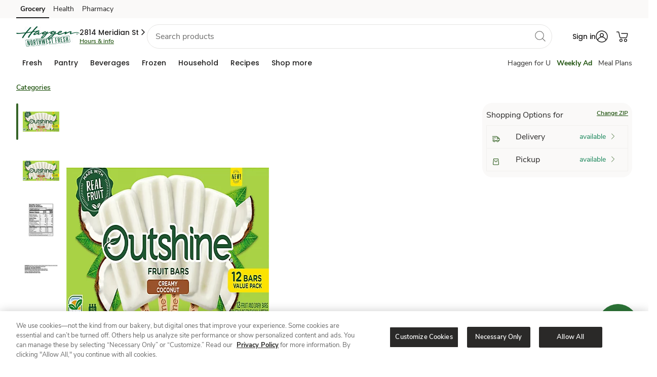

--- FILE ---
content_type: text/css; charset=UTF-8
request_url: https://www.haggen.com/product/_next/static/css/1f8e2db41f6d939b.css
body_size: 2137
content:
@charset "UTF-8";.ccp-iconBtn{display:inline-flex;align-items:center;justify-content:center;min-width:36px;min-height:36px;border-radius:4px;border:1px solid #e5e4e3;background:#fff;padding:0;cursor:pointer}.ccp-iconBtn:hover{background:#f9fafb}.ccp-active{outline:2px solid #2563eb}.ccp-stepper{display:inline-flex;align-items:center;height:36px;border-radius:8px;border:1px solid #e5e7eb;overflow:hidden}.ccp-stepper button{width:36px;height:36px;border:none;background:#fff}.ccp-stepperValue{width:48px;text-align:center;font-feature-settings:"tnum";font-variant-numeric:tabular-nums}.ccp-emojiPicker{display:grid;grid-template-columns:repeat(7,30px);grid-gap:6px;gap:6px;padding:6px}.ccp-emojiBtn{width:30px;height:30px;border:none;background:#fff;font-size:20px}.ccp-picker{width:100%;max-width:100%;overflow:hidden}.ccp-swatches{display:grid;grid-template-columns:repeat(auto-fit,minmax(40px,1fr));grid-gap:8px;gap:8px;padding:4px;max-width:100%;box-sizing:border-box}.ccp-swatch{width:40px;height:40px;border-radius:999px;border:1px solid #e5e4e3;display:flex;flex-direction:column;align-items:center;justify-content:center;flex-shrink:0;position:relative;cursor:pointer}.ccp-swatch:hover{transform:scale(1.05)}.ccp-selected{outline:2px solid #1f1e1e;outline-offset:2px}.ccp-toolbarContainer{margin-top:48px;width:100%;max-width:100%;min-width:320px;align-self:center;position:relative;height:auto;min-height:300px;box-sizing:border-box}.ccp-toolbarContainer.compact{margin-top:16px}.ccp-toolbarTitle{font-size:14px;font-family:poppins,sans-serif;font-weight:500;margin:8px 0;text-align:center}.ccp-toolbar{position:relative;max-width:100%;min-width:320px;display:flex;align-items:flex-start;gap:8px;width:100%;box-sizing:border-box;overflow:visible}.ccp-scrollButton{position:absolute;top:6%;z-index:5;background:transparent;border:none;width:40px;height:40px;display:flex;align-items:center;justify-content:center;cursor:pointer;padding:0;transition:all .2s}.ccp-scrollButton:hover{opacity:.8}.ccp-scrollButton:disabled{opacity:.3;cursor:not-allowed}.ccp-scrollLeft{left:1%}.ccp-scrollRight{right:1%}.ccp-rowWrapper{overflow-x:auto;overflow-y:visible;scrollbar-width:none;-ms-overflow-style:none;min-height:325px;width:100%;max-width:100%;box-sizing:border-box;flex:1 1}.ccp-rowWrapper::-webkit-scrollbar{display:none}.ccp-row{display:flex;align-items:center;flex-wrap:nowrap;gap:16px;background:#fff;padding:12px;border-radius:8px;width:-moz-fit-content;width:fit-content;min-width:100%;box-sizing:border-box}.ccp-divider{width:1px;height:24px;background:#e5e7eb;margin:0 4px}.ccp-fontControls{display:flex;align-items:center;gap:8px}.ccp-label{font-size:12px;color:#6b7280}.ccp-flex{flex:1 1}.ccp-pop{position:absolute;left:0;width:calc(100% - 40px);margin:8px 20px 0;z-index:1000;background:#ddd;padding:20px;border-radius:10px;border:1px solid #e5e7eb;box-shadow:0 10px 24px rgba(0,0,0,.12);box-sizing:border-box}.ccp-pop:before{top:-8px;border-left:8px solid transparent;border-right:8px solid transparent;border-bottom:8px solid #e5e7eb}.ccp-pop:after,.ccp-pop:before{content:"";position:absolute;left:var(--arrow-position,50%);transform:translateX(-50%);width:0;height:0}.ccp-pop:after{top:-7px;border-left:7px solid transparent;border-right:7px solid transparent;border-bottom:7px solid #ddd}.ccp-colorWrap{position:static}.ccp-colorWrap .pop{position:absolute;left:0;right:0;top:auto;bottom:auto}.ccp-colorTrigger{display:inline-flex;align-items:center;gap:8px;padding:0;border:1px solid #e5e7eb;background:#fff;border-radius:8px;cursor:pointer;transition:all .2s}.ccp-colorTrigger:hover{background:#f9fafb;border-color:#d1d5db}.ccp-colorDot{width:16px;height:16px;border-radius:999px;border:1px solid rgba(0,0,0,.2)}.ccp-acceptBtn{border:none;background:#b21b1b;color:#fff;width:44px;height:36px;border-radius:999px;box-shadow:0 3px 12px rgba(178,27,27,.35)}.ccp-acceptBtn,.ccp-menuItem{display:flex;align-items:center;justify-content:center}.ccp-menuItem{flex-direction:column;width:80px;height:72px;border:1px solid #e5e4e3;border-radius:4px;background:transparent;cursor:pointer;padding:4px;gap:4px;margin:0 8px;transition:opacity .2s}.ccp-menuItem:hover{opacity:.7}.ccp-menuItemIcon{width:32px;height:32px;display:block}.ccp-menuItemLabel{font-size:12px;font-weight:700;line-height:1;color:#1f1e1e;text-align:center;white-space:nowrap}.ccp-doneButton{right:16px;width:10em;height:3em;padding:10px 24px;color:#fff;border:none;border-radius:20px;font-size:14px;font-weight:600;cursor:pointer;box-shadow:0 2px 8px rgba(178,27,27,.3);transition:all .2s;align-items:center;justify-content:center}.ccp-doneButton,.ccp-undoRedoWrapper{position:absolute;bottom:16px;display:flex}.ccp-undoRedoWrapper{left:16px;gap:16px;z-index:10}@import url("https://fonts.googleapis.com/css2?family=Nunito+Sans:wght@600&display=swap");@import url("https://fonts.googleapis.com/css2?family=Poppins:wght@400&display=swap");@import url("https://fonts.googleapis.com/css2?family=Pattaya&display=swap");@import url("https://fonts.googleapis.com/css2?family=Prata&display=swap");@import url("https://fonts.googleapis.com/css2?family=Plaster&display=swap");.ccp-editorShell{display:flex;flex-direction:column;padding:24px;font-family:Inter,system-ui,-apple-system,Segoe UI,Roboto,Helvetica,Arial,Apple Color Emoji,Noto Color Emoji,Segoe UI Emoji;color:#2a2a2a;height:100%;overflow:auto}.ccp-canvasWrap,.ccp-editorShell{background:#fff;width:100%;box-sizing:border-box}.ccp-canvasWrap{max-width:-moz-fit-content;max-width:fit-content;min-width:320px;border-radius:8px;box-shadow:0 2px 8px rgba(0,0,0,.08);padding:0;align-self:center;overflow:hidden}.slick-slider{box-sizing:border-box;-webkit-user-select:none;-moz-user-select:none;user-select:none;-webkit-touch-callout:none;-khtml-user-select:none;touch-action:pan-y;-webkit-tap-highlight-color:transparent}.slick-list,.slick-slider{position:relative;display:block}.slick-list{overflow:hidden;margin:0;padding:0}.slick-list:focus{outline:none}.slick-list.dragging{cursor:pointer;cursor:hand}.slick-slider .slick-list,.slick-slider .slick-track{transform:translateZ(0)}.slick-track{position:relative;top:0;left:0;display:block;margin-left:auto;margin-right:auto}.slick-track:after,.slick-track:before{display:table;content:""}.slick-track:after{clear:both}.slick-loading .slick-track{visibility:hidden}.slick-slide{display:none;float:left;height:100%;min-height:1px}[dir=rtl] .slick-slide{float:right}.slick-slide img{display:block}.slick-slide.slick-loading img{display:none}.slick-slide.dragging img{pointer-events:none}.slick-initialized .slick-slide{display:block}.slick-loading .slick-slide{visibility:hidden}.slick-vertical .slick-slide{display:block;height:auto;border:1px solid transparent}.slick-arrow.slick-hidden{display:none}.slick-loading .slick-list{background:#fff url(/product/_next/static/media/ajax-loader.0b80f665.gif) 50% no-repeat}@font-face{font-family:slick;font-weight:400;font-style:normal;src:url(/product/_next/static/media/slick.25572f22.eot);src:url(/product/_next/static/media/slick.25572f22.eot?#iefix) format("embedded-opentype"),url(/product/_next/static/media/slick.653a4cbb.woff) format("woff"),url(/product/_next/static/media/slick.6aa1ee46.ttf) format("truetype"),url(/product/_next/static/media/slick.f895cfdf.svg#slick) format("svg")}.slick-next,.slick-prev{font-size:0;line-height:0;position:absolute;top:50%;display:block;width:20px;height:20px;padding:0;transform:translateY(-50%);cursor:pointer;border:none}.slick-next,.slick-next:focus,.slick-next:hover,.slick-prev,.slick-prev:focus,.slick-prev:hover{color:transparent;outline:none;background:transparent}.slick-next:focus:before,.slick-next:hover:before,.slick-prev:focus:before,.slick-prev:hover:before{opacity:1}.slick-next.slick-disabled:before,.slick-prev.slick-disabled:before{opacity:.25}.slick-next:before,.slick-prev:before{font-family:slick;font-size:20px;line-height:1;opacity:.75;color:#fff;-webkit-font-smoothing:antialiased;-moz-osx-font-smoothing:grayscale}.slick-prev{left:-25px}[dir=rtl] .slick-prev{right:-25px;left:auto}.slick-prev:before{content:"←"}[dir=rtl] .slick-prev:before{content:"→"}.slick-next{right:-25px}[dir=rtl] .slick-next{right:auto;left:-25px}.slick-next:before{content:"→"}[dir=rtl] .slick-next:before{content:"←"}.slick-dotted.slick-slider{margin-bottom:30px}.slick-dots{position:absolute;bottom:-25px;display:block;width:100%;padding:0;margin:0;list-style:none;text-align:center}.slick-dots li{position:relative;display:inline-block;margin:0 5px;padding:0}.slick-dots li,.slick-dots li button{width:20px;height:20px;cursor:pointer}.slick-dots li button{font-size:0;line-height:0;display:block;padding:5px;color:transparent;border:0;outline:none;background:transparent}.slick-dots li button:focus,.slick-dots li button:hover{outline:none}.slick-dots li button:focus:before,.slick-dots li button:hover:before{opacity:1}.slick-dots li button:before{font-family:slick;font-size:6px;line-height:20px;position:absolute;top:0;left:0;width:20px;height:20px;content:"•";text-align:center;opacity:.25;color:#000;-webkit-font-smoothing:antialiased;-moz-osx-font-smoothing:grayscale}.slick-dots li.slick-active button:before{opacity:.75;color:#000}

--- FILE ---
content_type: application/javascript; charset=UTF-8
request_url: https://www.haggen.com/product/_next/static/chunks/app/layout-6141a28d29305f20.js
body_size: 1157
content:
(self.webpackChunk_N_E=self.webpackChunk_N_E||[]).push([[185],{17837:function(e,t,n){var r={"./locale":84337,"./locale.js":84337};function i(e){return n(o(e))}function o(e){if(!n.o(r,e)){var t=Error("Cannot find module '"+e+"'");throw t.code="MODULE_NOT_FOUND",t}return r[e]}i.keys=function(){return Object.keys(r)},i.resolve=o,e.exports=i,i.id=17837},78261:function(e,t,n){Promise.resolve().then(n.bind(n,20767)),Promise.resolve().then(n.bind(n,29872)),Promise.resolve().then(n.t.bind(n,35866,23))},20767:function(e,t,n){"use strict";n.d(t,{default:function(){return a}});var r=n(57437),i=n(2265),o=n(17602);function a(){let[e,t]=(0,i.useState)(!1);return(0,i.useEffect)(()=>{t(!0)},[]),(0,r.jsxs)(r.Fragment,{children:[window.location.href.includes("/shop/product-details")&&document.head.innerText.indexOf('document.__defineGetter__("referrer",function()')>-1&&(0,o.ZP)('<script type=\'text/javascript\'>\n             try {\n                document.__defineGetter__("referrer", function() {\n                    return "";\n                });\n            } catch (exception) {\n                try {\n                    Object.defineProperties(document, {\n                     referrer: {\n                         get: function() {\n                                return "";\n                               }\n                          }\n                    });\n                     } catch (exception) {}\n            }\n    </script>'),window.location.href.includes("/shop/product-details")&&document.head.innerText.indexOf('sessionStorage.getItem("distil_referrer")')>-1&&(0,o.ZP)('<script type=\'text/javascript\'>\n             !function() {\n                    try {\n                        if ("undefined" != typeof sessionStorage) {\n                            var e = sessionStorage.getItem("distil_referrer");\n                            (e || e === "") && (Object.defineProperty(document, "referrer", {\n                                get: function() {\n                                    return e\n                                }\n                            }),\n                            sessionStorage.removeItem("distil_referrer"))\n                        }\n                    } catch (e) {}\n                }();\n   </script>'),e&&document.getElementById("experimentation-placeholder")&&(0,o.ZP)("<script type='text/javascript'>\n        (function() {\n            try {\n                // Fix hydration mismatch caused by Akamai adding attributes server-side\n                function fixExperimentationPlaceholder() {\n                    const element = document.getElementById('experimentation-placeholder');\n                    if (element) {\n                        // Store the current attribute values BEFORE removing them\n                        const experiments = element.getAttribute('data-xer-experiments');\n                        const loaded = element.getAttribute('data-XER-loaded');\n                        const status = element.getAttribute('data-XER-status');\n                        \n                        // Remove any attributes that Akamai added server-side to match client-side expectations\n                        element.removeAttribute('data-xer-experiments');\n                        element.removeAttribute('data-XER-loaded');\n                        element.removeAttribute('data-XER-status');\n                        \n                        // Use requestAnimationFrame to ensure DOM is ready, then re-add attributes\n                        requestAnimationFrame(function() {\n                            // Re-apply the stored attributes to ensure client-side consistency\n                            if (experiments !== null) element.setAttribute('data-xer-experiments', experiments);\n                            if (loaded !== null) element.setAttribute('data-XER-loaded', loaded);\n                            if (status !== null) element.setAttribute('data-XER-status', status);\n                        });\n                    }\n                }\n                \n                // Run before hydration to prevent mismatch\n                if (document.readyState === 'loading') {\n                    document.addEventListener('DOMContentLoaded', fixExperimentationPlaceholder);\n                } else {\n                    fixExperimentationPlaceholder();\n                }\n                \n            } catch (error) {\n                console.warn('Error fixing experimentation placeholder hydration:', error);\n            }\n        })();\n    </script>")]})}},29872:function(e,t,n){"use strict";n.d(t,{RouteProvider:function(){return a},g3:function(){return r.g3}});var r=n(34737),i=n(57437);n(2265);var o=n(99376),a=e=>{let{children:t,banner:n,config:a,env:s}=e,d=(0,o.useRouter)();return(0,i.jsx)(r.g3,{banner:n,config:a,router:d,env:s,children:t})}},35866:function(){}},function(e){e.O(0,[175,632,360,393,971,117,744],function(){return e(e.s=78261)}),_N_E=e.O()}]);

--- FILE ---
content_type: text/javascript
request_url: https://www.haggen.com/ofit-Life-a-Ser-had-O-furt-Meale-at-So-ple-broke
body_size: 224457
content:
(function(){var A=window.atob("[base64]/AD7ABEA+wAOAPwA/AD7ABEA+wAPAPwA/AAOAPsA+wD8ABEA/AAPAPsA+wAOAPwA/AD7ABEA+wAPAPwA/AAOAPsA+wD8ABEA/AAPAPsA+wAOAPwA/AD7ABEA+wAOAPwA/AD7ABEA+wAOAPwA/AD7ABEA+wAPAPwA/AAOAPsA+wD8ABEA/AAPAPsA+wAOAPwA/AD7ABEA+wAPAPwA/AAOAPsA+wD8ABEA/AAOAPsA+wD8ABEA/AAPAPsA+wAOAPwA/AD7ABEA+wAOAPwA/AD7ABEA+wAPAPwA/AAOAPsA+wD8ABEA/AAPAPsA+wAOAPwA/AD7ABEA+wAOAPwA/AD7ABEA+wAOAPwA/AD7ABEA+wAPAPwA/AAOAPsA+wD8ABEA/AAPAPsA+wAOAPwA/AD7ABEA+wAPAPwA/AADAPsA+wANAPwA/ADxAPsA8QAGAPwA/AAOAOkA/QD8ABEA/AAPAP0A/gAOAPwA/wD+ABEA/[base64]/AREAPwEPAEABQQEOAD8BQgFBAREAQQEDAEIBQwENAEEBQQE7AUMBOwEsAUEBLAELADsBQQHmAAYBRAEOAOsARQFEAREARAEOAEUBRgFEAREARAEPAEYBRwEOAEQBSAFHAREARwEOAEgBSQFHAREARwEOAEkBSgFHAREARwEDAEoBSwENAEcBRwFBAUsBTAEDAPwA/[base64]/AREAfwEOAIABgQF/[base64]/AETAPsB+wH8AcwBzAHHAfsB+wH5AcwBzAHtAfsB7QHOAcwBzAEJAO0BzgEGAMwBzAHOAQwBzgEIAMwBzAEGAM4BzgHMAcEAzAEGAM4BzgHMARABzAEHAM4BzgEGAMwBzAHOATAAzgEFAMwBzAGUAc4BzgEGAMwBzAEjAKoA7QHMARkA+wEGAO0B7QEMAJYA/AE1AO0B/QGKAbwA/gEPAJUB/wEOAP4BAAL/AREA/wEOAAACAQL/AREA/[base64]/[base64]/AGUCZQIJAGICYgIGAGUCZQJiAssBYgIGAGUCZQJiAgwBYgIIAGUCZQIGAGICYgJlAsEAZQIGAGICYgJlAhABZQIHAGICYgIGAGUCZQJiAjAAYgIFAGUCZQLqAWICYgIGAGUCZQIDAJgAmAANAGUCZgKiAZgAZwLHAWYCZgJiAmcCYgJbAmYCZgJYAmICWAI/[base64]/[base64]/wANAPQC9gIjAP8A9wIMAP8A+AISAPcC+QL4AhYA+AL2AvkC+QIGAPgC+AI1ACgC+gL4AsUC+wINADQCNAIMAPsC/AI1ADQC/QI0AS4C/gISAP0C/wL+AtIC0gISAP8C/gLfAdUC/wISAP4C/gIUAbgAAANTAv4CAQP/AgADAAPSAgED0gIDAAADAAMNANIC0gL8AgADAQPSAvcC0gL6AgEDAQP5AtIC0gJBAAEDAQNCAPcCAgMTADQCAwMCA9oCAgMBAwMDAwPSAgID0gIGAAMDAgP2AhkAAwMGAAIDAgMjAPMCBAMCAyMBBQMGAAQDBAMjAPsC+wIDAE8BTwENAPsC+wIMAE8BBgMEA/[base64]/QANAHADcAMMAP0AcQNuA3ADcgMGAHEDcQMjAP0AcwOwAesAdAMcAHMDcwMNADYBNgGwAXMDdQNDADYBNgGwAZwAdgMcADYBNgEDACUBJQENADYBNgEMACUBdwN2AzYBdgN1A3cDeAMDACQBeQMNAHgDeAMMAHkDegMLAHgDewN6A/[base64]/A00CTQJ2A6wDdgNyA00CTQJvA3YDdgNtA00CTQJoA3YDdgNkA00CTQJQA3YDUANPA00CTQKpAlADqQJKA00CTQJIA6kCqQJGA00CTQJEA6kCqQI/[base64]/A0oDPwM1A1ADSgNBAD8DPwNCADIDUANIA9oCSAM/[base64]/AD8gMGAPED8QMjAH4B8wMNAFMDUwMMAPMD9APxA1MD9QMGAPQD9AMDAHYBdgENAPQD9AMjAHYB9gMMAHYBdgESAPYD9wN2ARYAdgH0A/cD9wMGAHYBdgE1AFMD+AN2AcUC+QMNACABIAEMAPkD+gMEACAB+wNGAPoD+gP7Az0D+wP4A/oD+AP3A/sD9wNBAPgD+ANCAPYD+gMDAB8B+wMNAPoD/AMMAPsD/QP4A/wD+AP3A/0D9wMGAPgD+AP0AxkA/QMGAPgD+AMjAPMD/gP4AyMB/wMGAP4D/[base64]/BBkAPwQ7BD4EPgQGAD8EPwQjAOACQAQNALMAswAMAEAEQQQ/[base64]/BHcEgQTOAoAEgAR9BIEEgQR4BIAEeAR5BIEEeQRBAHgEeARCAHcEgAR/[base64]/[base64]/[base64]/AT6BBEA+gQPAPwE/QQDAPoE+gQNAP0E/QSaAvoE/gQOAKsAqwD+BBEA/gQOAKsA/wT+BBEA/gQPAP8EAAUOAP4EAQUABREAAAUPAAEFAgUDAAAFAAUNAAIFAgX9BAAF/[base64]/[base64]/[base64]/cF+QUGAPYF9gUSADgD+gX2BRYA+wVCA/oF+gUGAPsF+wUcAGkD/AX7BV0D+wX6BfwF+gVBAPsF+wVCADgD/AX7BTQD/QX6BfwF+gUGAP0F/AUPAEkB/QUOAPwF/gX9BREA/QUPAP4F/wUOAP0F/QX/BREA/[base64]/[base64]/[base64]/[base64]/[base64]/AwUDBQP9A/UC9QL3AwUDBQP1A/UC9QLyAwUDBQPvA/UC9QLnAwUDBQPkA/UC9QLhAwUDBQPeA/UC9QLYAwUDBQPUA/UC9QLTAwUDBQPOA/UC9QLKAwUDBQPHA/UC9QLAAwUDBQO1A/UC9QKsAwUDBQN2A/UC9QJKAwUDBQMHA/[base64]/ID3gPKA+cDygMDAN4D3gMNAMoDygMUAt4D5wPKAywCygMGAOcD5wM1AGkD7wPnA7sC8gPvA70C7wO0AvID8gNHA+8D7wMGAPID8gMSAF0D9QPyAxYA8gNhA/UD9QMGAPID8gPnA8UC5wPyAwwC8gMGAOcD5wMTAGYD9wPnA10D/QPOAvcD9wO3Af0D/QPyA/cD8gP1A/0D9QNBAPID8gNCAF0D9wPnA9oC/QPyA/cD8gP1A/0D9QMGAPID8gNhAxkA9wMGAPID8gNqAyMB/QMGAPID8gNlA2ID/[base64]/[base64]/[base64]/AFyBpwBcgZ6BvwB/AF5BnIGcgZBAPwB/AFCAJwBeQYTAO0BegZ5BtoCeQb8AXoG/AFyBnkGcgYGAPwB/AGUARkAeQYGAPwB/AHMASMBegYGAPwB/AHABcIFewYGAPwB/AELAMYFfAb8AQwD/AF8BtsDfAb8AdwD/AHEBXwGfAYGAPwB/AHHBckFfQYGAPwB/AEeA84Ffgb8ASID/AHKBX4GfgYGAPwB/AHPBdUFfwYGAPwB/AHUBdEFgAYGAPwB/AHYBXgDgQYGAPwB/[base64]/[base64]/[base64]/Qb5BvoG+QbsBv0G7AYSAPkG+QYzAp8C/QbAAvkG+QYSAP0G/QZgAVQD/gYSAP0G/wYdAlIBAAf+Bv8G/gb5BgAH+QbsBv4G7AYSAPkG+QbUArMF/gYSAPkG+QZGATgCAAcSAPkG+QYYBW8BAQcAB/kGAgf+BgEH/gYSAAIHAQelADUBAgdeAwEHAQcSAAIHAwcUASMCBAcSAAMHAwcyAjsCBQcEBwMHBgcBBwUHAQf+BgYH/gbsBgEH7AYDAP4G/[base64]/[base64]/BgwDfwaQBtsDkAZ/BtwDfwZuA5AGkAYGAH8GfwYeA30DlwZ/BiIDfwZ8A5cGlwYGAH8GfwZ+A4MDmwYGAH8GfwaBA58BpAYGAH8GfwaIA4QDpwYGAH8GfwaLA5ADqAYGAH8GfwYSAI0DqgZ/BhYAfwaOA6oGqgYGAH8GfwY1AJADzAZ/BsUCfwYEAJQDzgZGAH8GfwbOBj0DzgbMBn8GfwaqBs4GzAZBAH8GfwZCAI0DzgZ/[base64]/IBLAcDAGgFaAUNACwHLAcrB2gFKwcdACwHLgdSACsHKwdFAC4HLgcrB/[base64]/BTIHNgcSADUHNQdnBFIBNwcSADUHOAfUAiMCOQc3BzgHOgc2BzkHNgczBzoHOQcSADYHNge0AHoEOgccAjYHNgcSADoHOgcSAC8FOwffAcoCPAc6BzsHPQc2BzwHNgcSAD0HPAdgAcMAPQcSADwHPAebBeAAPgc9BzwHPAcSAD4HPgcdAhsCPwcSAD4HPgc/BzwCPwc8Bz4HPAc2Bz8HNgc5BzwHOQcDADYHNgcNADkHOQcUAjYHNgc5B+sCOQcGADYHNgf8ArsCPAc2B70CNge0AjwHPAfxAjYHNgcGADwHPAcSACgCPgc8BxYAPAcCAz4HPgcGADwHPAf8AsUC/AI8B/cCQAcGAPwC/[base64]/[base64]/[base64]/cBpgcwBqcHMAaiB6YHpgehBzAGMAagB6YHoQefBzAGMAaeB6EHoQecBzAGMAabB6EHoQecAzAGMAaXB6EHlweWAzAGMAYvBJcHlwePAzAGMAYrBJcHlwcpBDAGMAYmBJcHlwciBDAGMAYTBJcHlwcNBDAGMAZyA5cHlweaBzAGMAb/[base64]/gB/AREAfwEOAP4Aqwd/AREAfwEOAKsHrAd/AREAfwEOAKwHrQd/[base64]/[base64]/[base64]/wQNAN8H3wcMAP8E4AfeB98H3gcGAOAH3wcjAP8E/wQDAPsE4AcNAP8E/wQMAOAH4QffB/8E3wcGAOEH4QcPAPsE+wQDAOEH4gcNAPsE+wQjAOIH4wcMAOIH4gcSAOMH5AfiBxYA4gf7BOQH5AcGAOIH4gc1AP8E/wTiB8UC4gcOAJkA5QfiBxEA4gcPAOUH5gcDAOIH5wcNAOYH5gcMAOcH6AcEAOYH5gdGAOgH6AfmBz0D5gf/BOgH/wTkB+YH5AdBAP8E/wRCAOMH4wcDAOUH5gcNAOMH4wcMAOYH6Af/BOMH/wTkB+gH4wcGAP8E/wT7BBkA+wQGAP8E/wQjAOAH4Af/BCMB/[base64]/[base64]/UH9QcGAPQH9AfwB8UC8AcDADoBOgENAPAH8AcMADoB9gf0B/AH8AcGAPYH9AcjADoB9gcOABgE9wf2BxEA9gcPAPcH+AcDAPYH+QcNAPgH+AcMAPkH+gcTAPgH+Af6B/MH+wfOAvgH+Af0B/sH9AfwB/gH8Af1B/QH9AdBAPAH8AdCAPMH8wf6B9oC9QfwB/MH8Af0B/UH8wcGAPAH8AfxBxkA8QcGAPAH8AcjAO8H7wfwByMB8AcGAO8H7wcjAPkH9AcDAPcH9QcNAPQH9AcMAPUH+AfvB/QH7wcGAPgH9AcjAPUH9QcMAEAF+Ae7A/UH9QcOAOEA4QD1BxEA9QcOAOEA+Qf1BxEA9QcDAPkH+gcNAPUH9QcMAPoH+wcLAPUH9Qf7B+wC+wf1BxkA/Af7B3sB+wf4B/wH+Ae7A/sH+wf1B3sB9Qf7B+0A+wf4B/UH9Qf0B/sH9AcGAPUH9QcjAEAF+AcDAD0F+wcNAPgH+AcMAPsH/Af1B/gH9QcGAPwH+AcjAPsH+wcOAFAC/Af7BxEA+wcDAPwH/QcNAPsH+wcMAP0H/gf4B/sH+AcGAP4H/gcPAPwH/wcDAP4HAAgNAP8H/wcjAAAIAQgMAAAIAggSAAEIAwgCCBYAAgj/BwMIAwgGAAIIAgg1APsH+wcCCMUCAggPAOEBBAgOAAIIBQgECBEABAgPAAUIBggDAAQIBwgNAAYIBggMAAcICAg1AAYICQgICAADCAgJCAEICQj7BwgI+wcDCAkIAwhBAPsH+wdCAAEIAQgTAAYIBggBCNoCAQj7BwYI+wcDCAEIAQgGAPsH+wf/BxkA/wcGAPsH+wcjAP0H/Qf7ByMB+wcGAP0H/QcjAAcIAwgDAAUIBggNAAMIAwgMAAYIBwj9BwMI/[base64]/BSgIPwUSADMIKAjAAicBMwg3BygIPwg/[base64]/[base64]/[base64]/[base64]/[base64]/[base64]/CLsIwQjOAsAIwAi9CMEIwQjxAcAI8QG8CMEIvAhBAPEB8QFCALsIwAi/[base64]/AglAqsC/QhhAfwI/gj7CP0I/Qj6CP4I+ggSAP0I/QgyArMC/ggSAP0I/wh8BXQEAAn+CP8I/ggSAAAJ/whhARMDAAkSAP8IAQlpAbsAAgmVAQEJAwkACQIJAAn+CAMJ/gj6CAAJ+gjzCP4I8wgDAPoI+ggNAPMI8wjyCPoI+ggGAPMI8wgDACIFIgUNAPMI8wgMACIF/gjpCPMIAAkDACYGAgkNAAAJAAkMAAIJAwkEAAAJBAn+CAMJ/ggxAAQJAwkGAP4I/[base64]/[base64]/CYAJfwl+CYEJfglBAH8JfwlCAH0JfQkOAGgBgAl9CREAfQkPAIAJgQkDAH0JggkNAIEJgQkMAIIJgwl/CYEJfwl+CYMJfgkGAH8Jfwl8CRkAgwkGAH8JfwkjAGAHYAd/CSMBhAkGAGAHYAcjAGcHZwcPAJYChQkOAGcHhgmFCREAhQkPAIYJhwkDAIUJiAkNAIcJhwkMAIgJiQkABIcJigkDAIAJiwkNAIoJigkMAIsJjAmJCYoJiQlgB4wJjAkGAIkJiQkjAIIJggmJCa0AjQkGAIIJggkjAIsJjgmCCQIEjwkGAI4JjgkjAIgJkAkOAP8F/wWQCREAkAkOAP8F/wWQCREAkAkOAP8F/wWQCREAkAkPAP8F/wUOAJAJkAn/BREA/wUOAJAJkAn/BREA/wUPAJAJkAkOAP8F/wWQCREAkAkOAP8F/wWQCREAkAkOAP8F/wWQCREAkAkPAP8F/wUOAJAJkAn/BREA/wUPAJAJkAkOAP8F/wWQCREAkAkPAP8F/wUOAJAJkAn/BREA/wUOAJAJkAn/BREA/wUPAJAJkAkOAP8F/wWQCREAkAkPAP8F/wUOAJAJkAn/BREA/wUOAJAJkAn/BREA/wUOAJAJkAn/BREA/wUPAJAJkAkOAP8F/wWQCREAkAkPAP8F/wUDAJAJkAkNAP8F/wWOCZAJkAkGAP8F/wWVAVQDkQnsBP8F/wUSAJEJkQkaBboFkgn/BZEJ/wUSAJIJkQnpBCcBkgnfAZEJkQkSAJIJkgkUATwCkwmRCZIJkQn/BZMJ/wUDAJEJkQkNAP8F/wUUApEJkQkDAIYJhgkNAJEJkQkMAIYJkwn/BZEJ/[base64]/4B/[base64]/[base64]/[base64]/wGzA1cIzgn/AY0B/wEdAM4JzwkTAP8B/wGzAz0BPQH/AUMB/wHPCT0BPQETAP8B/wEDAKIGogYNAP8B/wGvAaIG0An/AZ0A/wE9AdAJPQEGAP8B/wE9AQwBPQEIAP8B/wEGAD0BPQH/AcEA/wEGAD0BPQH/ARAB/wEHAD0BPQEGAP8B/wE9ATAAPQEFAP8B/wHMCT0BPQEGAP8B/wEjALsJuwkyAlwE0QmkArsJ0gkSANEJ0QkWAmAD0wlSBtEJ1AnSCdMJ0wkSANQJ1AlTArMC1QmbBdQJ1gkSANUJ1QmeAq4A1wmbBdUJ2AnWCdcJ1gnTCdgJ0wkDANYJ1gkNANMJ0wn/[base64]/cJDwMGAPYJ9gkjAO8J7wkTAOIJ9wnvCekJ7wn2CfcJ9wkPA+8JDwMGAPcJ7wkjAMwEzAQGAO8J9wnMBA0AzAQnAPcJ9wkPA8wEDwPkCfcJzAQGAA8DDwMjAOMJ4wkPAHEBcQEDAOMJ5AkNAHEBcQEMAOQJ9wkEAHEB+AkPA/[base64]/AJ1AfSCdUJ0gkDANQH1AcNANIJ0gnkCdQH1AcGANIJ0gkjAN4J1QkSAA8HDweeAsoA8AnVCQ8H+gkSAPAJ8AkSAEcJ+wnwCTwC8An6CfsJ+gkDAPAJ8AkNAPoJ+gnSCfAJ8AkGAPoJ+gkjANsJ/An6CYYJ/QkGAPwJ/AkDAIABgAENAPwJ/AkMAIAB/gkzAPwJ/wkDAIoHigcNAP8J/[base64]/gFFAAYKXwj+AaEJ/gEJCl8IXwgyAP4B/gH+CeAFoQkOCuAFBgoSAKEJoQkGChYABgr+AaEJ/gFfCAYKXwhSABIBEgFFAF8IXwgSAfgBEgH+AV8I/gExABIBEgEGAP4B/gEDALQDtAMNAP4B/gEMALQDXwgOCv4BoQk1AF8IBgqhCVsHoQkDAMwDzAMNAKEJoQkMAMwDCQpOAKEJDgoJChkHCQoGCg4KDgoGAAkKCQr+Cf4B/glTAF8IXwj+CSMB/[base64]/gkxABcKBgoGAP4J/[base64]/CkIKQgoDAA8CDwINAEIKQgoMAA8CRAoTAEIKQgpECt4ARQpDCkIKQgpWAEUKQwpTAEIKQgoOAIICggJCChEAQgoOAIICRQpCChEAQgoDAEUKRQoNAEIKQgrPAUUKRQoOAIQHhAdFChEARQoPAIQHhAcDAEUKRgoNAIQHhAdCCkYKQgpBCoQHRwo/CkIKQgpECoQHhAdHCkIKQgpWAIQHhAdDCkIKQgpTAIQHhAcDAMgAyAANAIQHhAeaBsgAQwoDABACEAINAEMKQwqEBxAChAdBCkMKRwo/CoQHhAdECkMKQwpHCoQHhAdWAEMKQwpCCoQHhAdTAEMKQgoPAIICggIDAEIKQwoNAIICggKyBEMKRwqCAvwAggJBCkcKSAo/CoICggJECkcKRwpICoICggJWAEcKRwqEB4ICggJTAEcKhAeyBH4BRwqEB+sAhAdBCkcKQQo/CoQHhAdECkcKPwpBCoQHhAdWAD8KPwqCAoQHggK0BD8KtAQxAIICggIGALQEtAQDAFcEVwQNALQEtAQjAFcEhAcGALQEPwqEBw0AhAcnAD8KPwoJAIQHhAcGAD8KPwoGAIQHhAc/CtUBPwqCAoQHggIEAD8KhAcGAIICggIjAHkBeQEDAKkAqQANAHkBeQEMAKkAPwo1AHkBQQoOAGYHZgdBChEAQQoDAGYHRAoNAEEKQQrWAUQKRwoPABUHFQcDAEcKRwoNABUHFQdBCkcKQQo/[base64]/ChEAfwoPAIwHjAcDAH8KfwoNAIwHjAfWAX8KgAoOAOEH4QeAChEAgAoPAOEHgQoOAIAKgAqBChEAgQoPAIAKgAoDAIEKgQoNAIAKgAqMB4EKjAcNAoAKgAonAIwHjAcuAIAKgAoGAIwHjAcOAP4H/geMBxEAjAcPAP4H/gcOAIwHjAf+BxEA/[base64]/gSLBrMHiwYNAv4E/gQnAIsGiwYuAP4E/[base64]/[base64]/[base64]/[base64]/[base64]/[base64]/[base64]/CsEKvgp7BZcKewUyAL4Klwp7BTYAewU5AIEFgQV7BTYAewWXCoEFgQUGAHsFewUUAVwElwoaBXsFvgoSAJcKlwozAlQDvwrUApcKwQq+Cr8KvgoSAMEKvwrJAC8CwQo0Ab8KvwoSAMEKwQqeAjUCwgrpBMEKwwq/CsIKvwq+CsMKvgoDAL8KvwoNAL4Kvgq2Cr8KvwqlBsIGwgq/[base64]/QYSAOgG6AYdAjcB1goSAOgG6AbWCvEG1wr9BugG6AYkBtcKJAYSAOgG6AYSADgGOAbPAKEC/QboBjgGOAYSAP0G/[base64]/[base64]/EK8QoPAJUFlQUDAPEK8QoNAJUFlQXyCvEK8godAJUFlQU5APIK8gqlBnsCewLyCooA8godAHsCewKVBfIKlQXwCnsCewIGAJUFlQXbCv4G/gaVBcgBlQUyAP4G/gaVBTYAlQX+Bg0H/gYJAJUFlQUGAP4G/gaVBcsBlQUGAP4G/gaVBQwBlQUIAP4G/gYGAJUFlQX+BsEA/gYGAJUFlQX+BhAB/gYHAJUFlQUGAP4G/gaVBTAAlQUFAP4G/gYcAJUFlQWjAU4F8AqVBVAFUAXuCvAKlQX+BlAFUAUGAJUFlQXsBIsC/gaeApUFlQVyBf4G/gYSAJUFlQUSAOkK6QoyAi8I8AqVBekK6Qr+BvAK/gYSAOkK6QoSAGEG8ApbA8oA8gppAfAK8wrpCvIK8goSAPMK8woHBFIB9AoSAPMK8wpeA3AE9Qr0CvMK8wryCvUK8gr+BvMK/gYDAPIK8goNAP4G/gbbCvIK2wr+BsgB/gYyANsK2wr+BjYA/gbbCg0H2woJAP4G/gYGANsK2wr+BssB/gYGANsK2wr+BgwB/gYIANsK2woGAP4G/gbbCsEA2woGAP4G/gbbChAB2woHAP4G/gYGANsK2wr+BjAA/gYFANsK2wocAP4G/ga3BIgF8goOAL4HvgfyChEA8goDAL4H8woNAPIK8gr+BvMK/gYdAPIK8goTAP4G/gbyCpQG8grbCv4G/gYGAPIK2wojANkA8grbCk4D9AoGAPIK8gojAO8E9QoDADEBMQENAPUK9QoMADEB9gryCvUK9woGAPYK9gojADEB+AoDANUA1QANAPgK+AoMANUA+Qr2CvgK+goGAPkK+QoDAKQBpAENAPkK+QojAKQB+woMAKQBpAESAPsK/AqkARYApAH5CvwK/AoGAKQBpAE1APgK/QqkAcUCpAEDALUBtQENAKQBpAEMALUB/goEAKQB/wpGAP4K/gr/Cj0D/wr9Cv4K/Qr8Cv8K/ApBAP0K/QpCAPsK/goDABgBGAENAP4K/goMABgB/wr9Cv4K/Qr8Cv8K/AoGAP0K/Qr5ChkA/woGAP0K/[base64]/[base64]/C5QGPwsyAD4LPgs/C1EAPws+C70EvQQ5Cz8LOQsxAL0EvQQGADkLOQsDACcCJwINADkLOQsjACcCPgsGADkLPws+Cw0APgsnAD8LPwsJAD4LPgsGAD8LPwsGAD4LPgs/[base64]/[base64]/C00LPwtqBMgBagQyAD8LPwtqBDYAagQ/Cw0HPwsJAGoEagQGAD8LPwtqBMsBagQGAD8LPwtqBAwBagQIAD8LPwsGAGoEagQ/C8EAPwsGAGoEagQ/CxABPwsHAGoEagQGAD8LPwtqBDAAagQFAD8LPwscAGoEagQDAGkCaQINAGoEagQMAGkCTQs/C2oEPwsGAE0LTQvPAC4CTgszAk0LTwsSAE4LTgsqAkQFUAtPC04LTgsSAFALTws0ASwDUAs0AU8LTwsSAFALUAvsBCIBUQvpBFALUAtPC1ELTwtOC1ALTgsDAE8LTwsNAE4LTgs2C08LTwsDAP4A/gANAE8LTwsMAP4AUAtOC08LTgsGAFALUAsjAP4A/gBlAF8AUQvCA84AUgtRCwgBUQtAC1ILUwv+AFELUQtQC1MLUwsGAFELUQvfAacAVAvwBFEL8ATSBlQL0gYDAPAE8AQNANIG0gY2C/[base64]/BNIBfwRvC20LbQt/BJ8BfwRuC20LbQt/BCwBfwQ1AG0LbQt/BPIGfwRtC2QHbQsyAH8EfwRtC2QHZAd/BNIBfwRKAmQHZAcGAH8EfwRqCbwAagl/[base64]/[base64]/C4QLhAsGAIILggsjAGMBYwGCC/[base64]/[base64]/ADrAukCyIDpAvtA6wLrAsGAKQLpAvxA/[base64]/[base64]/QL3AcGAPUL9Qs1AFcD9gv1C7sC9wv2C70C9gu0AvcL9wvLBPYL9gsGAPcL9wsSANQE+Av3CxYA9wvWBPgL+AsGAPcL9wv1C8UC9Qv3C14B9wsGAPUL9QvOAtUE1QTQBPUL9Qv3C9UE1QT4C/UL9QtBANUE1QRCANQE9wvOBNoCzgTVBPcL1QT1C84EzgQGANUE1QTWBBkA9QsGANUE1QTPBCMB9wsGANUE1QSFAqoC+AsGANUE1QS6A2ME+QsJA+wCCQP5CxkA+QsJA/[base64]/As+BQwDPgX8C9sD/As+BdwDPgWsBfwL/AsGAD4FPgUeAzoC/Qs+BSIDPgWwBf0L/QsGAD4FPgW9BZwB/gsGAD4FPgWUATQC/[base64]/[base64]/[base64]/[base64]/QQ6DBEAOgwPAP0E/QQDADoMOgwNAP0E/QQ4DDoMOAwyDP0EMgyFBjgMhQY3DDIMMgxSACgMKAw5ADIMMgwoDP0E/QSFBjIMhQYGAP0E/QSVA04DKAwGAP0E/QQABCwBMgz9BEUC/QSiAzIMMgwGAP0E/QQ9ArEANwwGAP0E/QRKAgIEOAwGAP0E/QQOAOUFOwz9BBEA/QQPADsMOwwOAP0E/QQ7DBEAOwwPAP0E/QQOADsMOwz9BBEA/QQPADsMOwwOAP0E/QQ7DBEAOwwPAP0E/QQOADsMOwz9BBEA/QQPADsMOwwOAP0E/QQ7DBEAOwwOAP0E/QQ7DBEAOwwPAP0E/QQOADsMOwz9BBEA/QQPADsMOwwOAP0E/QQ7DBEAOwwPAP0E/QQOADsMOwz9BBEA/QQPADsMOwwOAP0E/QQ7DBEAOwwOAP0E/QQ7DBEAOwwPAP0E/QQOADsMOwz9BBEA/QQPADsMOwwOAP0E/QQ7DBEAOwwPAP0E/QQOADsMOwz9BBEA/QQPADsMOwwOAP0E/QQ7DBEAOwwPAP0E/QQOADsMOwz9BBEA/QQPADsMOwwOAP0E/QQ7DBEAOwwPAP0E/QQOADsMOwz9BBEA/QQPADsMOwwOAP0E/QQ7DBEAOwwPAP0E/QQDADsMOwwNAP0E/QTlATsMOwwGAP0E/QRSBiIBPAy2Cf0E/QQSADwMPAwdBi8CPQyyCDwMPAz9BD0M/QQSADwMPAw6CSEGPQwSADwMPAzuA1IBPgwSADwMPww+DCwGPgw9DD8MPQz9BD4M/QQDAD0MPQwNAP0E/QQUAj0MPQz9BJ8B/QQGAD0MPQx5BbgCPgwSAD0MPQxCAlUBPwwzCD0MMwg+DD8MPwwSADMIMwgtBSEGLQUSADMIMwiMBTwCjAUtBTMILQU/[base64]/QQ7DLwEvAQ4DP0E/QQ3DLwEvAQyDP0E/QSfB7wEvASeB/0E/QScB7wEvASbB/0E/QScA7wEvAQoDP0E/QSFBrwEvARhB/0E/QTwBbwEvAQtDP0E/QSPA7wEvASnBv0E/QQsDLwEvASbBv0E/QQrDLwEvAQZBv0E/QRcB7wEvAQpDP0E/QQnDLwEvAQkDP0E/QQjDLwEvASYB/0E/QR6BrwEvAQiDP0E/QQhDLwEvAQgDP0E/QQeDLwEvAQcDP0E/QT4ArwE+AIZDP0EvAQYDPgC+AIXDLwEvAQWDPgC+AIVDLwEvAQUDPgC+ALzC7wEvAQSA/gC+ALJB7wEvATGBvgC+AITDLwEvAQSDPgC+AI9C7wEvAS7C/gC+AKOCrwEvAQ+BfgC+ALhC7wEvAS2AvgCtgIRDLwE+ALWBrYCtgIQDPgC+AIPDLYCtgINDPgC+AIODLYCtgL7CfgC+AIKDLYCtgIJDPgC+AIIDLYCtgIHDPgC+AIGDLYCtgIEDPgC+AICDLYCtgIADPgC+AL/C7YCtgL+C/gC+AJ3BrYCtgL9C/gC+AJ1BrYCtgL8C/gC+AL7C7YCtgL6C/gC+AKlBbYCtgIJA/gC+AIHBbYCtgL5C/gC+ALVBLYCtgL4C/gC+AL3C7YCtgL1C/gC+ALOBLYCtgL2C/gC+ALcB7YCtgLMB/gC+ALyC7YCtgLxC/gC+ALwC7YCtgLvC/gC+ALuC7YCtgLtC/gC+ALsC7YCtgLrC/gC+AKTC7YCtgLkC/gC+ALpC7YCtgLoC/gC+AJ1BLYCtgLnC/gC+ALmC7YCtgLlC/gC+ALjC7YCtgLiC/gC+ALeC7YCtgLYC/gC+ALdC7YCtgLcC/gC+ALbC7YCtgLaC/gC+ALZC7YCtgLWC/gC+ALJC7YCtgLVC/gC+ALUC7YCtgLTC/gC+ALSC7YCtgLRC/gC+ALQC7YCtgLPC/gC+ALOC7YCtgLNC/gC+ALMC7YCtgLLC/gC+ALKC7YCtgLHC/gC+ALGC7YCtgLFC/gC+ALEC7YCtgLDC/gC+AKuCbYCtgIPBPgC+ALCC7YCtgLBC/gC+AK/C7YCtgK+C/gC+AK2C7YCtgK5C/gC+AKzC7YCtgKwC/gC+AKvC7YCtgKuC/gC+AKtC7YCtgKsC/gC+AKrC7YCtgKqC/gC+AKpC7YCtgKoC/gC+AKmC7YCtgKjC/gC+AKfC7YCtgKeC/gC+AKdC7YCtgKcC/gC+AKbC7YCtgKaC/gC+AKZC7YCtgKVC/gC+AKSC7YCtgKQC/gC+ALBCrYCtgKMC/gC+AKLC7YCtgKJC/gC+AJbBbYCtgIAAvgCAAKHC7YCtgKFCwACAAKEC7YCtgKACwACAAJ+C7YCtgJ7CwACAAJ4C7YCtgJ2CwACAAJ0C7YCtgJRBwACAAL4AbYC+AFvCwACAAJUC/gB+AHSBgACAAJTC/gB+AFOCwACAAI/C/gB+AFICwACAAI+C/gB+AE3CwACAAI1C/gB+AEyCwACAAIvC/gB+AEtCwACAAIrC/gB+AEoCwACAAIlC/gB+AEkCwACAAIhC/gB+AEfCwACAAIdC/gB+AEbCwACAAIWC/gB+AEUCwACAAITC/gB+AERCwACAAINC/gB+AEHCwACAAIIC/gB+AEGCwACAAIFC/gB+AEECwACAAIAC/gB+AH/CgACAAL8CvgB+AH6CgACAAL3CvgB+AH0CgACAAL+BvgB+AFQBQACAAJ7AvgB+AErCQACAALqCvgB+AHkCgACAAIkBvgB+AFsAgACAALPCvgB+AHOCgACAAJiBPgB+AGqAQACqgG/[base64]/cA9wAmCpsAmwApA/cA9wDgBZsAmwCGCfcA9wAlCpsAmwAEBfcA9wAdCpsAmwDPCfcA9wAXCpsAmwAUCvcA9wAACpsAmwD9CfcA9wDwCZsAmwDUB/cA9wCuB5sAmwD1CfcA9wAPBpsAmwDfCfcA9wDaCZsAmwDYCfcA9wDWCZsAmwA9AfcA9wDNCZsAmwDKCfcA9wCYCZsAmwCVCfcA9wD/[base64]/CPcA9wC8CJsAmwC5CPcA9wCvCJsAmwCuCPcA9wCtCJsAmwCrCPcA9wChCJsAmwCfCPcA9wB8B5sAmwB5AvcA9wC/[base64]/cA9wBvCJsAmwDsA/[base64]/[base64]/B5sAmwABCNYA1gD4B5sAmwD1B9YA1gD0B5sAmwDvB9YA1gDwB5sAmwDxB9YA1gDzB5sAmwDrB9YA1gDoB5sAmwA/AdYA1gDmB5sAmwDkB9YA1gDgB5sAmwD/BNYA1gD7BJsAmwDjB9YA1gDfB5sAmwDeB9YA1gDQB5sAmwDbB9YA1gDVB5sAmwDTB9YA1gDEB5sAmwDCB9YA1gDAB5sAmwC/[base64]/[base64]/[base64]/AxECEQL4AXgBeAFyAxEC+AFvA3gBeAFtA/gB+AFoA3gBeAFkA/[base64]/QT7BNUE1QQSAP0E+wRdBKYE/QQSAPsE+wRdBKcE/wQlAvsEBAX9BP8E/QTVBAQF1QQSAP0E/QQyAicJ/wQSAP0E/QQdBgoECgT/BP0E/QQSAAoECgQYBfQC/wQlAgoEBAUSAP8E/wRYAuQDBwUEBf8E/wT9BAcF/QTVBP8E1QQDAP0E/QQNANUE1QTHBP0E/QTVBMgB1QQyAP0E/QTVBDYA1QT9BA0H/QQJANUE1QQGAP0E/QTVBMsB1QQGAP0E/QTVBAwB1QQIAP0E/QQGANUE1QT9BMEA/QQGANUE1QT9BBAB/QQHANUE1QQGAP0E/QTVBDAA1QQFAP0E/QQcANUE1QQ+AHQCdAIOAL4H/wR0AhEAdAIDAP8E/wQNAHQCdALPAf8E/wQOAFcGBAX/BBEA/wQPAAQFBAUDAP8E/wQNAAQFBAV0Av8EdALnAwQF/wTVBHQCdAL9BP8E/QQGAHQCdAJYAgAB/wQHBHQCBAXvCv8E/wQSAAQFBAV8BdUCBwUSAAQFJQVtBCwJLQUHBSUFJQX/BC0F/wQSACUFJQVhARUBLQWVASUFPgX5CC0FLQUSAD4FPgVeA4sCRgUSAD4FPgUUAcoASAWbBT4FUAVGBUgFRgUtBVAFLQX/BEYF/wQDAC0FLQUNAP8E/wTHBC0FLQX/BMgB/wQyAC0FLQX/BDYA/wQtBQ0HLQUJAP8E/wQGAC0FLQX/BMsB/wQGAC0FLQX/BAwB/wQIAC0FLQUGAP8E/wQtBcEALQUGAP8E/wQtBRABLQUHAP8E/wQGAC0FLQX/BDAA/wQFAC0FLQUcAP8E/wSyBK4KRgX/BPwA/wTnA0YF5wPVBP8E/wQtBecD5wP9BP8E/QQyAOcD5wP9BDYA/QTnA2YD5wMGAP0E/QTCA8gH/wT9BKEH/QQ+AP8E/wQOAH0ILQX/BBEA/wQPAC0FRgUOAP8E/wRGBREARgUDAP8E/wQNAEYFRgXuBf8ESAVGBcsARgX9BEgF/QRlA0YFRgUGAP0E/QQUBSIFSAUSAP0E/QQaBSMCUAUSAP0EWwWkAp8CdAVQBVsFUAVIBXQFSAUSAFAFUAUQBSsCeAUSAFAFUAVTAqECgQV4BVAFeAUSAIEFgQUSACYJpQWBBcUKtAV4BaUFeAVIBbQFSAUSAHgFeAXsBFMFpQUSAHgFeAUSALsJ4AWVAeAA5AV4BeAF8AWlBeQFpQUSAPAF5AVpAYsC8AUSAOQF/wXxBKsCBwbwBf8F/wUSAAcGBwZtBPQCDwYSAAcGBwZgAasCIQYPBgcGBwb/BSEG/[base64]/[base64]/[base64]/[base64]/gYSAMYGxgZ3AasCtQcyAsYGuwcSALUHtQcgAp8CvAdJBbUHvwe7B7wHuwcSAL8HvAfAAhsGvwcSALwHvAdCAsoAwAcuBbwHvAe/[base64]/AH2wcSAOsH6wfPADIB7wfsBOsH6wcSAO8H7wdJBVwE8AdhAe8H8QfrB/AH6wcSAPEH8QfUAusB8wcSAPEH8Qd3AVQD9AfoBfEH9QfzB/QH8wfrB/UH6wfbB/MH2wcSAOsH6wdtBGAD8wcHBOsH+AcSAPMH8we3Ar4K+wf4B/MH8wcSAPsH+AcYBRUB+wdSBvgH+AcSAPsH+wfpBGUE/QfPAPsH/wf4B/0H/QfzB/8H/wcSAP0H/QdJBdIHAQgSAP0H/QcBCPgB+AESAP0H/QfuA28BAQibBf0HAwgSAAEIAQgDCKQFAwj4AQEI+AH/BwMI/wfbB/gB+AEDAP8H2wcNAPgB+AHlAtsH2wf4AZ8G+AEGANsH2wfoAw8CDwLbB7YD2wfoAQ8CDwItB9sH/wdnAw8CDwIGAP8H/wclApwGAQgSAP8H/wdbAwABAwgSAP8H/wcDCIAHAwgBCP8H/wcSAAMIAwgdAqsCBggyAgMICAgSAAYIBggSAHwHfAcGCIUFBggICHwHfAf/BwYI/wcSAHwHfAcHBHQEBggHBHwHCAgSAAYICQhWA/QCDwgSAAkICQhDBjUBEAgPCAkICQgICBAICAgSAAkICQiVAZEFEAgSAAkICQjfATUCEQg1BQkINQUQCBEICQgICDUFNQX/BwkI/[base64]/BxkIGQgDACIIIggNABkIGQjlAiIIIggZCHsEGQgGACIIIgjPAIsCIwjfASIIKwgSACMIIwgrCCEIIQgSACMIIwghCCcIIQg1BSMINQX/ByEI/wcDADUFNQUNAP8H/wflAjUFNQX/B3QF/[base64]/AH5gcSAJkEmQT4BysI8AfzB5kEmQQSAPAH8AcSADoI8wfwBwYI8AcSAPMH8wdJBSYC9QcUBfMH8wcSAPUH9QfzB5IJ8wfwB/UH8AeZBPMHmQTmB/AH5gcDAJkEmQQNAOYH5gflApkEmQTmB58G5gcGAJkEmQS9AKYCpgJnA5kEmQQGAKYCpgIaBfsH8wcSAKYCpgISAPUC9QdGAXQE+AemAvUH+wfzB/[base64]/wWkAnQEjwjPAP8F/wWOCI8IjgiECP8F/wVnCI4IZwgSAP8F/wXuA5wFhAgSAP8F/wXPAIMIgwiECP8F/wUSAIMIgwieAtEKhAgSAIMIgwglAmwEjgiECIMIgwj/BY4I/wUSAIMIgwiVAbMChAjsBIMIjggSAIQIhAheAwsEjwiOCIQIhAgSAI8IjgjuA/0E/QQSAI4IjgikAsoHjwj9BI4I/QSECI8IhAj/Bf0E/QRnCIQI/wUDAP0E/QQNAP8F/wXlAv0E/QT/BZ8G/wUGAP0E/QTPAa8DrwP9BOsF/QToAa8DrwMtB/[base64]/BncIvwYSAMoGygYSAHoI3AdJBSECdwiVAdwH3AfKBncIygYSANwH3AeeArUHtQcSANwH3AeECLEFdwi1B9wHtQfKBncIyga/BrUHvwZyCMoGygYDAL8GvwYNAMoGygblAr8GvwbKBp8GygYGAL8GvwamAVwJtQe/[base64]/oDeggyAqcCpwISAHoIegjsBMsCnwhnBHoIrginAp8IpwISAK4InwhhAasCrgjWAp8IuQgSAK4IrgjWArQLvAi5CK4IuQinArwIpwISALkIuQhSBosCvAhgBLkIuQgSALwIvAi5CL8HvwcSALwIuQi/B8IHvwenArkIpwL+Br8H/gYDAKcCpwINAP4G/gblAqcCpwL+Bp8G/[base64]/B0gIvwcSAC0HLQe/B7wIvwcSAC0HLQe/By8GLwYDAC0HLQcNAC8GLwblAi0HLQcvBnQFLwYGAC0HLQcUATUCvwe3AC0HLQc6B78HvwcSAC0HLQfpBMMASAh8BS0HLQcSAEgISAibBaUFpQUtB0gILQe/[base64]/QRnA/UC9QIGAP0E/QQYBRgDpQV6B/0E/QRwB6UFpQUSAP0E/QQHA2cKkgYSAP0E/QQSAJMGLQf9BGAK/QSSBi0HkgalBf0EpQVRB5IGkgYSAKUFpQWkAigELQcSAKUFpQVWA1ICegctB6UFpQUSAHoHegcSAFEIvwd6B4cFegelBb8HpQUSAHoHegcSALcJvwfpBBMDEQh6B78HvwcSABEIEQgSAD4JSAgWATUCUQgRCEgIEQi/B1EIvwelBREIpQUSAL8HvwcHBDIBEQgSAL8HvwcRCOQFSAgSAL8HvwdICK8ISAgSAL8HvwdICLEHsQelBb8HpQWSBrEHkgYDAKUFpQUNAJIGkgblAqUFpQWSBnsEkgYGAKUFpQUyAhgDvweuB6UFrgdwB78HcAcSAK4HrgdwB/0E/QRRB64HUQcSAP0E/QRRB7EHUQcDAP0E/QQNAFEHUQflAv0E/QRRB3QFUQcGAP0E/QRhAQUCBQK2B/0E/QQSAAUCBQI0AR8IcAcSAAUCBQJwBxwIcAf9BAUCBQISAHAH/QRgAfUHcAcSAP0E/QRwB/gHcAcSAP0E/QQzBf4C/gI2Bv0E/QRwB/4C/gIFAv0EBQISAP4C/gJnBBECEQJTCf4C/gISABECEQJRA58I/QQSABECEQL9BK4I/QT+AhECEQISAP0E/gIRArkIEQIFAv4CBQIDABECEQINAAUCBQLlAhECEQIFAp8GBQIGABECEQK9AL8G/gJnAxECEQIGAP4C/gInCD4J/QQPCP4C/gJ6Bf0E/QQCCP4CegUSAP0E/QQWAcoCNgZYAv0EvwYSADYGNgb1BDgCcAdCCTYGNga/BnAHvwYSADYGNgYzBfQCcAcSADYGNgZnBDUBrgdwBzYGcAcSAK4HrgdwB+AHcAe/Bq4HvwYSAHAHcAe/BkEHvwZ6BXAHegUDAL8GvwYNAHoFegXlAr8GvwZ6BXsEewQGAL8GegU8B/4C/gISAHoFegX+AnAH/gIDAHoFegUNAP4C/gLlAnoFegX+AnQF/gIGAHoFdAW3ABMDegVhAXQFvwY6CHoFegU7B78GvwYSAHoFegXPANUCOwdRA3oFPAcSADsHOwfuA5wCQQfPADsHcAc8B0EHPAcSAHAHQQfAAusBcAcSAEEHQQdwB/QHcAc8B0EHPAe/BnAHvwYSADwHPAe/BvAHvwYDADwHPAcNAL8GvwblAjwHPAe/Bp8Gnwb+AjwH/gJ7BJ8GewQRAv4CEQIFAnsEBQJRBxECEQKSBgUCBQL1AhECEQJqBQUCBQIvBhECEQI0BgUCBQKzBhECEQL+BgUCBQK0BxECEQJ4BwUCBQK1BxECEQLKBgUCBQLQBhECEQJmBgUCBQKvAxECEQL/BQUCBQLhBhECEQJBBQUCBQJOCBECEQLzBwUCBQK+BRECEQJPCAUCBQKZBBECEQLmBwUCBQLJBxECEQJDCAUCBQJ+BhECEQIBCAUCBQL/BxECEQIZCAUCBQIPAhECDwL4AQUC+AFhBw8CBQLUB/gB+AG7BwUCBQIOBPgB+AGRBwUCBQKTB/gB+AEuBwUCBQJNBvgB+AEfAwUCBQJIBfgB+AEyAAUCBQL4ATYA+AEFAmIDBQIGAPgB+AG9AKcCvQBnA/[base64]/gL1AhEA9QIDAP4C/[base64]/wUSAL4FvgVpAW8BLwY0B74FNAb/BS8G/wVIBTQGSAUSAP8F/wUSAHUFdQX/[base64]/[base64]/gbhBvMG4QbQBv4G0AYSAOEG4QaeAqUC8wYSAOEG4QZtBKcE/gbzBuEG8wYSAP4G/[base64]/kDWgPoASQH+QPVBFoDWgPQBvkD+QMGAFoDWgNhAXQE0AYlAloDJAcSANAG0AYuBYYCQQckB9AG0AYSAEEHJAfxBP4G/gYSACQHJAfXASMGIwb+BiQH/gbQBiMGIwYSAP4G0AakAr4GvgYSANAG0Aa+BvMGvgYSANAG0AZYAhMD8wZ3AdAG0AYSAPMG8wYuBSIB/gZhAfMGJAfQBv4G0Aa+BiQHvgYjBtAGIwYDAL4GvgYNACMGIwblAr4GvgaaBlYI0Aa+Bs4HvgboAdAG0AbVBL4GvgYjBtAGIwYGAL4GvgYCATYC0AZdBL4G/gYSANAG0AaVAYsCJAcSANAGQQebBZwCUQckB0EHQQf+BlEH/gYSAEEHQQfoBQ4FDgUSAEEHQQcSADQGUQdBB04GYQcOBVEHDgX+BmEH/gYSAA4FDgVXBfsEUQcSAA4FDgXpBE8CYQcSAA4FDgVhB5QFlAVRBw4FDgUSAJQFlAUSADwHPAcSAG8IUQc8BzwCPAeUBVEHlAUOBTwHDgX+BpQFlAUDAA4FDgUNAJQFlAXlAg4FDgXWAUYK/gYOBcsGDgXoAf4GywbVBA4FDgWUBcsGlAUGAA4FDgXsBO0KywYSAA4FDgUqAiYC/gbuAw4FDgXLBv4GywYSAA4FDgVhAS8C/gbfAQ4FDgUSAP4G/gYyAhwBPAfCAP4G/gYOBTwHDgXLBv4GywYSAA4FDgUdBigE/gZJAg4FPAcSAP4G/gY8B3QKPAcSAP4G/gY8BzUMPAfLBv4GywYDADwH/gYNAMsGywblAv4G/gYOAIYHPAf+BhEA/gYDADwHPAcNAP4G/gbuBTwHUQf+Bp4A/gboAVEHUQfVBP4G/gbLBlEHywYGAP4G/gYzAhsCUQcSAP4G/gZRB1cGYQcSAP4G/gYSAE8GcAcdAiIBeAf+BnAH/gZhB3gHYQcSAP4G/[base64]/MH8wfJB/AHyQcSAPMH8AdCArsA8wcSAPAH9AdWAzYC9QdgAfQH9AfzB/UH9QcSAPQH9AebBacE+AcSAPQH/wd3AaEFoQX4B/8H/wf1B6EFoQXJB/8HyQcSAKEFoQUSACUJ9QeeAnQCdAKhBfUHoQUSAHQCdALWAmUE9QcSAHQC/[base64]/[base64]/Bh8IvwYDAA8IDwgNAL8GvwblAg8IDwjWAfAAHwgPCFMIDwjoAR8IHwjVBA8IDwi/[base64]/QUNAHIFcgXoA/0F/QUOAB4CHgL9BREA/QUDAB4CbwgNAP0F/QVyBW8IcgXoAf0F/QXVBHIFcgVKAf0FSgEGAHIFcgUUAdUC/QUHBHIFcAgSAP0F/QVSBsIEnwhwCP0F/QUSAJ8IcAgYBWEGYQYSAHAIcAibBU0FnwhhBnAIYQb9BZ8I/QUDAGEGYQYNAP0F/QXlAmEGYQYOAJQClAJhBhEAYQYOAJQClAJhBhEAYQYPAJQClAIDAGEGYQYNAJQClALoA2EGYQYOAPkA+QBhBhEAYQYPAPkAcAgOAGEGYQZwCBEAcAgDAGEGYQYNAHAIcAiUAmEGlALoAXAIcAjVBJQClAL9BXAI/[base64]/0AbAPoAacFZwZQAGwDbAM/[base64]/[base64]/[base64]/[base64]/[base64]/[base64]/[base64]/[base64]/[base64]/Aw8CDwL0AekB6QFyAw8C9AFvA+kB6QFtA/QB9AFoA+kB6QFkA/[base64]/CZQClAJqApwCagJ7ApQCewIDAGoCagINAHsCewIUAmoClALlAOoArQJaAZQCWgG3BO4CtgIPAIMBgwEDALYCtgINAIMBgwFaAbYCWgH0BIMBgwGtAloBWgHlALAArQKDAVoBgwF0AzYB7gJ1A4MBgwF6A6gA+ALuAoMBgwFxA/[base64]/gC+AKpA4MBgwGoA/gC+AKjA4MBgwGhA/gC+AKeA4MBgwGcA/gC+AKZA4MBgwGWA/gC+AKSA4MBgwGPA/gC+AKMA4MBgwGKA/gC+AKFA4MBgwGCA/gC+AJ/[base64]/QWnBREApwUPAP0F/QUOAKcFpwX9BREA/QUPAKcFpwUOAP0F/QWnBREApwUOAP0F/QWnBREApwUPAP0F/QUDAKcFpwUNAP0F/[base64]/[base64]/EB8QF6A2UBZQF3A/EB8QFsA2UBZQEpA/[base64]/sD0QPEA94DxAO+A9EDvgN3A8QDdwN6A74DegNsA3cDbAP4AnoD+AIaA2wDGgNAA/[base64]/UA9QAGAN4D3gPEA8UE5wMGAN4D3gPuAuAC7gLeA64C3gPuAhkA7gLeA3AE3gPuAhEA7gIGAN4D3gPEA0AFxAMGAN4D3gPWAZcE+wPeA9sG3gO+A/[base64]/[base64]/MELAMSADwBPAEsA/[base64]/UA9QB3AzwBPAEaA/[base64]/[base64]/[base64]/[base64]/[base64]/[base64]/ASwD/[base64]/[base64]/[base64]/AWwA9oGsAMNAvwF/AUnALADsAMuAPwF/AUGALADsAP8BUcC/[base64]/[base64]/gDGCaQFeQUxAP4A/gAGAHkFeQXGCVEApAUGAHkFeQWkBRkKpwUGAHkFeQUGAKcFpwV5BdUBeQX+AKcF/gAEAHkFeQUGAP4A/[base64]/AXzBRYA8wUGCvwF/AUGAPMF8wU1ABIK/QXzBcUC8wU1AP4BAgbzBQAD8wUCBgEKAgb9BfMF8wX8BQIG/AVBAPMF8wVCAAEK/QUTAP4B/gH9BdoC/QXzBf4B/gH8Bf0F8wUGAP4B/gEGChkA/AUGAP4B/gEWCiMB/QUGAP4B/gHQCf8JAgYGAP4B/gELAPwJCwb+AQwD/gELBtsDCwb+AdwD/gEbCgsGCwYGAP4B/gEeAyIJDAb+ASID/gGAAQwGgAEGAP4B/gEMAFcEVwQpCv4B/[base64]/[base64]/BsoGvwZBAN4A3gBCABgCGALeAOwH3gC/BhgCGAIGAN4A3gDsARkA7AEGAN4A3gB/[base64]/gRnC14GXgYTAP4E/gSvATkBOQH+BJ0A/gReBjkBOQHvBP4E7wQGADkBOQGrCMwCzAISADkBOQFRBzwC/gTMAjkBOQEDAP4EzAINADkBOQGKBcwC/gQOAhsFXgb+BIwG/gRnC14GjAY5Af4EOQEGAIwG/gTPANIAjAYUAf4E5AYSAIwGjAZJBZwGnAbkBowGjAYSAJwGnAZGASECIQI0AZwGnAYSACECIQJgBHYH5AacBiECIQKMBuQGjAYDACECIQINAIwGjAaKBSECIQJ1AvME8wQhAv8EIQJnC/ME8wSMBiECIQIGAPME8wQTADgGigXzBMgB8wTqAYoFigUiB/ME8wQhAooFIQI5AfMEOQHvBCECIQLiBjkBOQGiByECIQLdBjkBOQGgByECIQKfBzkBOQGeByECIQKcBzkBOQGbByECIQKcAzkBOQHcBiECIQKWAzkBOQEvBCECIQKPAzkBOQErBCECIQIpBDkBOQEmBCECIQIiBDkBOQETBCECIQINBDkBOQFyAyECIQKWBjkBOQH/[base64]/[base64]/UF9QVoC9cE1wQ3B/UF9QUzB9cE1wQrB/UF9QUqB9cE1wQjB/UF9QUiB9cE1wQVB/[base64]/C6IFogUGAEgFSAVhBMUCYQRIBZYCSAUGAGEEYQQTAIMLrwVhBHoLsQXOAq8FrwV8C7EFsQVIBa8FSAWiBbEFogVBAEgFSAVCAHoLrwVhBNoCYQRIBa8FSAWiBWEEYQQGAEgFSAV/[base64]/[base64]/[base64]/[base64]/[base64]/[base64]/[base64]/[base64]/CyMB2wAGANUA1QBDBuAA3AAOBNUA1QASANwA3ACyCOsK3gDVANwA1QASAN4A3ADsBDUC3gA2B9wA3AASAN4A3gAUAZ8C3wASAN4A3gDAAqsC4QDfAN4A3wDcAOEA3ADVAN8A1QASANwA3AASAH8F3wBdBHMB4QDcAN8A3AASAOEA3wDuA/oD4QASAN8A8gDhALkI4QDcAPIA3AASAOEA4QBgBCYC8gAyCeEA9AASAPIA8gCkAsoA9QA0B/IA8gD0APUA9ADcAPIA3ADVAPQA1QADANwA3AANANUA1QAUAtwA3ADVAH0L1QAGANwA3AA1AMEC8gDcALsC9ADyAL0C8gC0AvQA9ACCC/IA8gAGAPQA9AASAIEL9QD0ABYA9ACGC/UA9QAGAPQA9ADcAMUC3AD0AIML9AAGANwA3AATAOgCCQHcAIELCgHOAgkBCQFjAQoBCgH0AAkB9AD1AAoB9QBBAPQA9ABCAIELCQHcANoC3AD0AAkB9AD1ANwA3AAGAPQA9ACGCxkA9QAGAPQA9ADSAiMBCQEGAPQA9AA8AzIDCgEGAPQA9AC8A9ECEgG6A/QA9AALAN8DGAH0AOwC9AAYARkAHwH0AMQA9AASAR8BEgGHBPQA9AAYAcQAGAH0AO0A9AASARgBEgEjA/[base64]/gHxARYA8QE4BP4B/gEGAPEB8QE1ADoE/wHxAcUC8QEEACMECwJGAPEB8QELAj0DCwL/AfEB8QH+AQsC/gFBAPEB8QFCADcE/wHxAbMA8QH+Af8B/gEGAPEB8QE4BBkA/wEGAPEB8QE7BCMBCwIGAPEB8QEABBoBFwLxAUYE8QE/[base64]/[base64]/A8QDvwNsA8MDbAMyA78DMgMDAGwDbAMNADIDMgMUAmwDbAMyA1cDMgMGAGwDbAO6A4sFvwOvBZAAwwNsA78DbAO6A8MDvwMYBpAAwwO/[base64]/cC5wMLADMD7APnA+wC5wPsAxkA+wPnA+sA5wPXA/sD1wO7A+cD5wPsA+sA6wDnA/8A5wPXA+sA6wCIBOcD1wMTADMD5wPXA/8A7APrAOcD6wDxAuwD5wMGAOsA6wD2AigC7AMGAOsA6wASADQC+wPrABYA6wAEA/[base64]/[base64]/[base64]/gHBAf0CwQH0Af4B9AEDAMEBwQENAPQB9AHHBMEB/gH0AcgB9AEJAP4B/gEGAPQB9AH+AcsB/gEGAPQB9AH+AQwB/gEIAPQB9AEGAP4B/gH0AcEA9AEGAP4B/gH0ARAB9AEHAP4B/gEGAPQB9AH+ATAA/gEFAPQB9AGLA/4B/gEGAPQB9AGOA8gB/[base64]/[base64]/[base64]/[base64]/[base64]/QA9ACpAzkBOQGoA/QA9ACjAzkBOQGhA/QA9ACeAzkBOQGcA/QA9ACZAzkBOQGWA/QA9ACSAzkBOQGPA/QA9ACMAzkBOQGKA/QA9ACFAzkBOQGCA/QA9AB/AzkBOQEJAfQA9AByAzkBCQFvA/QA9ABtAwkBCQFoA/[base64]/[base64]/gHOAuwB7AFHA/4B/gHeAewB3gHgAf4B4AFBAN4B3gFCAAwC7AEfAdoC/gHeAewB3gHgAf4B4AEGAN4B3gG3ARkA/gEGAN4B3gFhAyMB/[base64]/AQAC/wH+Ad4B3gHgAf8B4AHBAd4BwQFUB+AB3gG+AcEBvgEyAN4BwQFMAJ8B3gFEAZwBRAEGAN4B3gGUAb8F4AEGAN4B3gE1AMYF/gHeAbsC/wH+Ab0C/gG0Av8B/wHMAf4B/gEGAP8B/wESAMIFAAL/ARYA/wHEBQACAAIGAP8B/wHeAcUC3gH/Ae0B/wEGAN4B3gETAMkFBQLeAcIFCwLOAgUCBQLABQsCCwL/AQUC/wEAAgsCAAJBAP8B/wFCAMIFBQLeAdoC3gH/AQUC/wEAAt4B3gEGAP8B/wHEBRkAAAIGAP8B/wHHBSMBBQIGAP8B/wF1A9UFCwILAPcCFAILAvACCwIUAhkAFwILAr4ACwL/ARcC/wGWAQsClgEUAr4ACwKWAf8AlgH/AQsC/wHiApYBlgETAPcCCwKWAf8A/wD/AQsC/wGqAf8A/wCWAQEBlgH/Af8A/wDPBZYBlgEGAP8A/wDYBccCqgEGAP8A/wASAK8C/wH/ABYA/wCwAv8B/wEGAP8A/wA1AMcCCwL/AMUC/wA1AL8CFAL/AAAD/wAUAq8CFAILAv8A/wD/ARQC/wFBAP8A/wBCAK8CCwKIBtoCFAL/AAsC/wD/ARQC/wEGAP8A/wCwAhkACwIGAP8A/wDIAiMBFAIGAP8A/wALANMA0wD/AAwD/wDTALoAugD/AAsD0wDDAroAugAGANMA0wAeA6AC/wDTACID0wDeAv8A/wAGANMA0wDxAjMDFwIGANMA0wAEAAgDGAJGANMA0wAYAj0DGALrANMA0wD7AxgCGAJBANMA0wAFBBADIQIYAtMA0wAGACECGAJBAyUDIQIYAiADGAIOAyECIQIGABgCGAIRA90CJwIGABgCGAIhA40CQwIGABgCGAImA4ACTgIGABgCGAIzAEQEXwLuA/[base64]/gLoArkCuQIGAP4C6AISAMgK/[base64]/ADoB/wDfAtMA0wC6AP8AugDeBdMA0wAUAroAugALAtMA0wD/AboAugCqAdMA0wCABroAugCWAdMA0wDQBboAugAFAtMA0wAAAroAugDeAdMA0wD+AboAugDgAdMA0wBEAboAugAyANMA0wC6ADYAugBCAJQC/wC6AEoBugDTAP8A0wAyALoAugDTADYA0wCgAVEC/wDTADQDOgG6AP8AugAGADoB/wBrBzQDOgE2A/8A/wC6ADoBugAGAP8A/wAGAD4DOgH/AA0A/wAnADoBOgG6AP8AugDBAToB/wC+AboAugBrB9sEOgFFALoAugA6ARkAOgH/ALoAugAGADoB/wAOAlcJOgH/AHIK/wDoAToBOgFTAP8A/wA6ASMBOgHTAf8A/wAGADoBOgEyABEGQwE6ATYAOgFDAXUAQwH/ADoB/wC6AEMBugCzAf8A/wAJALoAugAGAP8A/wC6ACQDugAGAP8A/wC6AAwBugAIAP8A/wAGALoAugD/AMEA/wAGALoAugD/ABAB/wAHALoAugAGAP8A/wC6ADAAugAFAP8A/wBhA7oAugAGAP8A/wCyBLYCQwH/AOgA/wANAkMBQwEnAP8A/wAuAEMBQwEGAP8A/wClBnICRAH/AJ0A/wANAkQBRAEnAP8A/wAuAEQBRAEGAP8A/wDoA4sKSgH/AKgK/wANAkoBSgEnAP8A/wAuAEoBSgEGAP8A/wADAGcFkgENAP8A/wCmAZIBlgH/AJsB/wANApYBlgEnAP8A/wAuAJYBlgEGAP8A/wCWAUcClgFKAf8A/wBEAZYBRAFDAf8A/wAnAEQBQwFqA/8A/[base64]/[base64]/gEwCuAB4AESAP4B/gHuAzYC/wHCCv4BAAISAP8B/wHWAhMDBQLkB/[base64]/[base64]/A5AAkABKAcYAxgDOB5AAkAByA8YAxgBEAZAAkABtA8YAxgBDAZAAkAD/[base64]/MA8wAGANwA3AA1ADML9ADcAMUC3AA1AJwG/wDcAAAD3AD/ADAL/wD0ANwA3ADzAP8A8wBBANwA3ABCADAL9AATAJwG/wD0ANoC9ADcAP8A3ADzAPQA8wAGANwA3AAxCxkA9AAGANwA3AA0CyMB/wAGANwA3AAMAGoICQE5C9wA3AAGAAkBCQELAE8LOQEJAQwDCQE5AdsDOQEJAdwDCQFFCzkBOQEGAAkBCQFQC2MFOgEGAAkBCQEeA/[base64]/[base64]/[base64]/[base64]/[base64]/[base64]/[base64]/[base64]/A6kBdgHOB2MBYwHMB3YBdgGwAGMBsADDB3YBYwH/A7AAsABRAWMBUQG7B7AAsABYAVEBUQFUAbAAsADHAFEBxwDQALAAsAC5AMcAuQC2ALAAsACiAbkAtgChAbAAsACXAbYAtgCWAbAAsAB0AbYAtgBaAbAAsABZAbYAtgBPAbAAsACmBbYAtgBKAbAAsABEAbYAtgBDAbAAsAA6AbYAtgA5AbAAsADcALYAtgD/[base64]/wDzAPQA8wADAP8A9AANAPMA8wDlAvQA9ADzAMgB8wAyAPQA9AAUARgD/wDjBvQAOQESAP8A/wAZCPgGOgE5Af8A/wADADoBOQENAP8A/wDlAjkBOQH/AMgB/wDzADkB8wD/AO4E/wAGAPMA8wD/AL0A/wBxAvMA8wAGAP8A/wDzAMsB8wAGAP8A/wDzAAwB8wAIAP8A/wAGAPMA8wD/AMEA/wAGAPMA8wD/ABAB/wAHAPMA8wAGAP8A/wDzADAA8wAFAP8A/wDvAPMA7wC4BMgB8wAGAO8A7wDzAL0A8wBxAu8A7wAGAPMA8wDvAMsB7wAGAPMA8wDvAAwB7wAIAPMA8wAGAO8A7wDzAMEA8wAGAO8A7wDzABAB8wAHAO8A7wAGAPMA8wDvADAA7wAFAPMA8wD/AO8A7wCdA/MA8wAGAO8A7wBlC1sH/wDvAKQDOQEGAP8A/wALAKQDOgH/AK4B/wBdAMsBQwEGAP8A/wBDAQwBQwEIAP8A/wAGAEMBQwH/AMEA/wAGAEMBQwH/ABAB/wAHAEMBQwEGAP8A/wBDATAAQwEFAP8A/wA6AUMBOgE/AG0FQwEGADoBRAFDAcsBQwEGAEQBRAFDAQwBQwEIAEQBRAEGAEMBQwFEAcEARAEGAEMBQwFEARABRAEHAEMBQwEGAEQBRAFDATAAQwEFAEQBRAH/AEMB/wCiA0QBQwEGAP8A/wClA64BRAGOAvIBRQFEAWgFRAHeBEUBRQE1AEQBRAHfBJUCSAFEARgIRAFFAUgBSAFEAcgBRAEGAEgBSAFEAcsBRAEGAEgBSAFEAQwBRAEIAEgBSAEGAEQBRAFIAcEASAEGAEQBRAFIARABSAEHAEQBRAEGAEgBSAFEATAARAEFAEgBSAH/[base64]/AEQB/wCiA0UBRAFIAf8A/wBEAcgBRAEGAP8A/wCiA1EARQEGAP8A/wBaAJMBSAF3AJ8BSgEGAEgBSAGCAY0ATwEcAEgBSAFPAVsJTwHTAUgBSAFKAU8BSgEJAEgBSAEGAEoBSgFIASQDSAEGAEoBSgFIAQwBSAEIAEoBSgEGAEgBSAFKAcEASgEGAEgBSAFKARABSgEHAEgBSAEGAEoBSgFIATAASAEFAEoBSgH/AEgB/wA9AkoBSAFFAf8A/wBEAUgBRAFDAf8A/wA5AUQBOQEyAP8A/wA5ATYAOQHTACwB0wD/ADkB/wAGANMA0wBrBywBOQFKAtMA0wD/ADkB/wAGANMA0wD/AOcB/wDBAdMA0wAGAP8A/wA2BLgBOQHTAf8A/wDTADkB0wAyAP8A/wADAKoHOQENAP8A/wDCAzkBOQH/AGsJ/wDcADkBOQHuBacKQwE5AYsAOQH/AEMBQwHvADkBOQHTAEMB0wCxBCwHQwE5AdMA0wAxAEMBOQEGANMA0wBOAJ8DQwHTABkHRAH/AEMB/wDvAEQB7wAGAP8A/wDvAA4B7wAGAP8A/wAGAO8A7wD/ANUB/wA5Ae8A7wAEAP8A/wAGAO8A7wDqASMBOQH/[base64]/wAGAPUA9QDHAe4ECgH/APUA/wC0AQoBCgGAAf8A/wCDAQoBCgFxAf8A/wBLAQoBCgE8Af8A/wAwAQoBCgEYAf8A/wAyAAoBCgH/ADYA/wAKAdEBCgEJAP8A/wAGAAoBCgH/AAwB/wAIAAoBCgEGAP8A/wAKAcEACgEGAP8A/wAKARABCgEHAP8A/wAGAAoBCgH/ADAA/wAFAAoBCgGoAP8AqAAKAeMB/wDlAagAqAAGAP8A/wDyAIQB8gCoAP8AqABxAfIA8gDzAKgAqADvAPIA7wDVAKgAqACsAO8ArAAJAKgAqAAGAKwArACoACQDqAAGAKwArACoAAwBqAAIAKwArAAGAKgAqACsAMEArAAGAKgAqACsABABrAAHAKgAqAAGAKwArACoADAAqAAFAKwArADIAqgAqAAGAKwArAAGAH0D1QB+A/cC7wAGANUA1QCDArsC8gDVAL0C1QC0AvIA8gD2AtUA1QAGAPIA8gDrACgC6wAGAPIA8gAJBDQC8wDOAvIA8gACA/MA8wDrAPIA6wD7A/MA8gBBAOsA6wDyAA4E8gAGAOsA6wCIBCAD8wAdDBkA/wDrAPMA6wCIBP8A8wAdDBYA/wDrAPMA6wC8A/8A8wCGBOsA6wAdDBcA/wDzAOsA6wARA/8A8wAGAOsA6wAmAy0D/[base64]/AOsA6wAnAwoB/wDzAOsA6wASA/8A8wAUBOsA6wAQBPMA8wDyAOsA6wDVAPMA1QDvAOsA6wAyANUA1QDrADYA6wDVANIB1QAGAOsA6wB+AzYA7wAGAOsA6wDqAZUH8gAyAOsA6wDqAbUE8wAyAOsA6wADAIcI/wANAOsA6wDqAf8A/wAyAOsA6wD/ADYA/wCaBlcICgH/AI0B/wDoAQoBCgETAP8A/wDCAxwKEgH/AB4K/wAKARIBCgE1AP8A/wC3Bm8FEgH/AG8C/wAKARIBCgEOAHcHEgEKAREACgEDABIBEgENAAoBCgGaBhIBGAEOABAGMAEYAREAGAEDADABMAENABgBGAEKATABCgH/ABgBGAHrAAoB6wDzABgB8wD/AFILCgHrAPMA6wDyAAoB8gDCA7EF8wDyAHIB8gD/APMA8wDrAPIA6wAxAPMA8gAGAOsA6wAJAGQC8wAGAOsA6wAGAPMA8wDrANUB6wDyAPMA8gAEAOsA6wAyAPIA8gDrADYA6wBWANIB8wDyAOsA8gAGAPMA8wDqAVMI/wAyAPMA8wD/ADYA/wBQAOsA6wAOAHAKCgHrABEA6wADAAoBCgENAOsA6wDCAwoBCgHrABYF6wDoAQoBCgH/AOsA/wBQAAoBCgFOAOsA6wAKARkHCgH/AOsA/wBQAAoBCgE1AOsA6wAKAX8BCgEOAKcBGAEKAREACgEOABgBGAEKAREACgEPABgBGAEDAAoBOQENABgBGAHPATkBOQEDAK0BPAENADkBOQEYATwBGAHrADkB6wA5ABgBGAHrAEoA6wD/ABgB/wDzAOsA6wAxAP8A8wAGAOsA6wAGAIgD/wDrAA0A6wAnAP8A/wAJAOsAGAEGAP8A/wAGABgBGAH/ANUB/wDzABgB8wAEAP8A/[base64]/ADEAIQCxAANAvwA/AAnAMQAxAAuAPwA/[base64]/ADXAEgB1wAOAfwA/AAwAdcA1wD6APwA+gA5AdcA1wAYAfoA+gAnANcA1wDlAfoA+gAGANcA1wDCAw8F/ADXAOsD1wANAvwA/AAnANcA1wAuAPwA/[base64]/ADTAdcA1wAGAPwA/ADqARkADgHXAPwA1wD6AA4B+gDzANcA1wD/[base64]/AD6ANQK/wADAPwA/AANAP8A/wDzAPwA/AD/ACQC/wAGAPwA/AD6ACoIDgEDAPwA/AANAA4BDgHzAPwA/AAOAUUCDgEGAPwA/AC3Aq4AGAFXC/wA/AASABgBGAEhCNEDMAH8ABgB/AADADABGAENAPwA/ADzABgBGAH8AKQD/[base64]/AAOATkBDgH/APwA/ADyAA4B/wAGAPwA/AD/AMsB/wAGAPwA/AD/AAwB/wAIAPwA/AAGAP8A/wD8AMEA/AAGAP8A/wD8ABAB/AAHAP8A/wAGAPwA/AD/ADAA/wAFAPwA/ADVAP8A1QA1APwA/ADVAMUB1QDzALsE/wDVADoB1QDyAP8A8gAGANUA1QDyAMsB8gAGANUA1QDyAAwB8gAIANUA1QAGAPIA8gDVAMEA1QAGAPIA8gDVABAB1QAHAPIA8gAGANUA1QDyADAA8gAFANUA1QD8APIA8gA1ANUA1QCjAZ0F/ADVAPUB1QDyAPwA8gBOAOcC/AB1AjwB/wD8ABUH/ADyAP8A8gAGAPwA/ABOALgBDgH8AP8A/AAGAA4B/wC6CVgDDgESAP8A/wAOAcAAwAADAP8A/wANAMAAwAC7Af8ADgH8AMAAwADyAA4B8gBdAMAAwAAGAPIA8gDAAMsBwAAGAPIA8gDAAAwBwAAIAPIA8gAGAMAAwADyAMEA8gAGAMAAwADyABAB8gAHAMAAwAAGAPIA8gDAADAAwAAFAPIA8gDVAMAAwABKAvIA1QAGAMAAwAAPAA4K8gADAMAAwAANAPIA8gC3BsAA/ADyABsF8gCdBvwA/ADyABkA8gAGAPwA/ACaBjEBDgH8AMQE/ACHAw4BMAGaBuYHMQEOANQA1AAxAREAMQEPANQA1AADADEBOQENANQA1AAwATkBMAEGBNQA1AD8ADAB/[base64]/ADABvwAdARYAMAE6Ab8AvwAwAQ4BDgEGAL8AvwAOAIYFMAG/ABEAvwADADABMAENAL8AvwDoAzABMAEOALoHOgEwAREAMAEOADoBOgEwAREAMAEDADoBOgENADABMAG/[base64]/[base64]/ANQAvwAEANMA0wAGAL8AvwDcAf8A1AAGAL8AvwCvAWsC1QC/AJwAvwBaCdUA1QC/AEUCvwDqAdUA1QAGAL8AvwA+APEI3ABhAIYB6wBLANwA8gDrANwA3AAGAPIA6wDcAMsB3AAGAOsA6wDcAAwB3AAIAOsA6wAGANwA3ADrAMEA6wAGANwA3ADrABAB6wAHANwA3AAGAOsA6wDcADAA3AAFAOsA6wC/ANwAvwALAOsA3AC2AQ0F6wDcAPAA3AC/AOsAvwB5ANIB8AAGAL8AvwDwACQD8AAGAL8AvwDwAAwB8AAIAL8AvwAGAPAA8AC/AMEAvwAGAPAA8AC/ABABvwAHAPAA8AAGAL8AvwDwADAA8AAFAL8AvwDcAPAA3AC/ABkAvwBrANwA3ABPAJ8B8gDcABYA3AC/APIAvwBKAtwA3AAGAL8AvwA+AOsA8gC/APAAvwBrAPIA8AC/AJ8BvwDlAfAA8AAGAL8AvwDTAWIH8gDwAL8AvwDcAPIA3ADVAL8AvwAyANwA1QC/ADYAvwBcAGIH3AC/ABcAvwDVANwA1QAGAL8AvwDVAPcB1QBxAr8AvwAGANUA1QC/AMsBvwAGANUA1QC/AAwBvwAIANUA1QAGAL8AvwDVAMEA1QAGAL8AvwDVABAB1QAHAL8AvwAGANUA1QC/ADAAvwAFANUA1QDlAb8AvwAGANUA1QBXAOsA3AB/BAEG6wDcAAUG3AAdAOsA6wA1ANwA3AB/[base64]/ADyAHkK8gAdAPwA/ABaAPIA8gBqC6AF/wDyAJIB8gD8AP8A/ABEAvIA8gDwAPwA8ABZAJ8B/ABZAPAA8ABYAPwA/ADwABkA8ADyAPwA8gAyAPAA8AAcAL8B/ADSAnUECwH8AHkK/AAdAAsBCwFaAPwA/ABdAo8ADgELAPwA/[base64]/wA+AgAIHQH/APIH/wDVAB0B1QBWAP8A/wDyANUA1QAOAf8A8gAGANUA1QBOAO4E/wBmCWsJDgH/AJYF/wDVAA4B1QAGAP8A/wBdApMADgELAP8A/wAOAQYBHQH/AJkB/wAdAZsBHQE0AP8A/wAdAYYBMAH/AP0A/QAyADAB/wAOATgBMAH/AKAF/wAwAZIBMAELAf8ACwHwADAB8AD9AAsB/QBZAAkHCwFZAP0A/QBYAAsBCwH9ABkA/QDwAAsB8AAyAP0A/QAcALIBCwFdAhkAMAETAAsBCwEwAQEBAQELAAsBCwEBATgBAQELAXUECwEBAXkKAQEdAAsBCwFaAAEBAQEwAY8AjwALAAEBAQGPADgBjwABAToBAQGPAFEBjwALAQEBAQH9AI8AjwAJAAEB/QAGAI8AjwD9AAwB/QAIAI8AjwAGAP0A/QCPAMEAjwAGAP0A/QCPABABjwAHAP0A/QAGAI8AjwD9ADAA/QAFAI8AjwAdAf0A/QCPAB4BjwDwAP0A8ACCARYA/QATAPAAAQH8AL0GCwEBAdgGAQH9AAsB/QBFAAEBAQH9AP8A/QBQAAEB/wBdAioBAQETAP8A/wAOAbwACwH/AAAI/wALAfIHCwEBAf8A/wBWAAsBAQH9AP8A/QCPAAEBjwAGAP0A/QBOAPAA8ABeAjgB/wDwAGsJ8AD/AJYF/wD9APAA8ACPAP8AjwAJAPAA8AAGAI8AjwDwAAwB8AAIAI8AjwAGAPAA8ACPAMEAjwAGAPAA8ACPABABjwAHAPAA8AAGAI8AjwDwADAA8AAFAI8AjwDlAfAA8AAGAI8AjwDTAYoA/QAGAI8AjwBqC2gB/wCPAFcBjwDzAP8A8wAcAO4E/wD8AE4F/AD/AJEA/wDoAfwA/ADzAP8A8wAJAPwA/AAGAPMA8wD8AMsB/AAGAPMA8wD8AAwB/AAIAPMA8wAGAPwA/ADzAMEA8wAGAPwA/ADzABAB8wAHAPwA/AAGAPMA8wD8ADAA/[base64]/ANUAvwC4Ao8AjwDUAL8AvwDTAI8AjwC2AL8AtgAGAI8AjwC2AAwBtgAIAI8AjwAGALYAtgCPAMEAjwAGALYAtgCPABABjwAHALYAtgAGAI8AjwC2ADAAtgAFAI8AjwDeArYAtgAGAI8AjwAGAKACvwDjAigC0wAGAL8AvwBIACUD1AC/AJ0AvwBJANQA1AATACAD1QBJACUD3ACwADkD6wDcAJsB3AAgAesA8ADcAPcC3ADVAPAA8ABGANwA3ADwAD0D8ADUANwA3AC/APAA8AAmA9wA3AD5AvAA8ABBANwA3ACJAdoE8gDcAIwA3ACRBvIA8wABA9wA3ADwAPMA8AAGANwA3ACRAbwA8wDcAGMH/ADzAGMH8wASAPwA/ADzACgC/QAyAPwA/AD9ACgC/QBSACgC/wA5AP0A/QCFAWEIAQH9AGQI/QD/AAEB/wD8AP0A/ADxAv8A/QAGAPwA/AACA5MC/wAGAPwA/AAGADQCCwEEAxADDgEGAAsBCwESAAgDHQELARYACwEOAx0BHQEGAAsBCwGDAusA6wALAQgDCwHVAOsA1QBGAAsB6wDVAD0D1QDUAOsA1AC/ANUAvwAmA9QA1AAdAb8AvwBBANQA1ABCAAgD1QD8AvIA6wDUANUA1AC/[base64]/AH0AREA9AEPAPwB/AEOAPQB9AH8AREA/AEOAPQB9AH8AREA/AEPAPQB9AEOAPwB/AH0AREA9AEOAPwB/AH0AREA9AEPAPwB/AEOAPQB9AH8AREA/AEOAPQB9AH8AREA/AEPAPQB9AEOAPwB/AH0AREA9AEOAPwB/AH0AREA9AEPAPwB/AEOAPQB9AH8AREA/AEOAPQB9AH8AREA/AEOAPQB9AH8AREA/AEOAPQB9AH8AREA/AEPAPQB9AEOAPwB/AH0AREA9AEPAPwB/AEOAPQB9AH8AREA/AEPAPQB9AEOAPwB/AH0AREA9AEOAPwB/AH0AREA9AEOAPwB/AH0AREA9AEPAPwB/AEOAPQB9AH8AREA/AEPAPQB9AEOAPwB/AH0AREA9AEPAPwB/AEOAPQB9AH8AREA/AEOAPQBAAL8AREA/AEDAAACAgINAPwB/AENAgICAgInAPwB/AEuAAICAgIGAPwB/AEOAOIEBQL8AREA/AEPAAUCBQIOAPwB/AEFAhEABQIOAPwB/AEFAhEABQIOAPwB/AEFAhEABQIOAPwB/AEFAhEABQIPAPwB/AEOAAUCBQL8AREA/AEPAAUCBQIOAPwB/AEFAhEABQIPAPwB/AEOAAUCBQL8AREA/AEPAAUCBQIOAPwB/AEFAhEABQIPAPwB/AEOAAUCBQL8AREA/AEPAAUCBQIOAPwB/AEFAhEABQIOAPwB/AEFAhEABQIOAPwB/AEFAhEABQIPAPwB/AEOAAUCBQL8AREA/AEOAAUCBQL8AREA/AEOAAUCBQL8AREA/AEOAAUCBQL8AREA/AEPAAUCBQIOAPwB/AEFAhEABQIOAPwB/AEFAhEABQIOAPwB/AEFAhEABQIPAPwB/AEOAAUCBQL8AREA/AEPAAUCBQJLAPwB/AEFAokABQIDAPwB/AENAAUCBQINAvwB/AEnAAUCBQIuAPwB/[base64]/AJOAhEATgIOAPwC/AJOAhEATgIOAPwC/AJOAhEATgIOAPwC/AJOAhEATgIPAPwC/AIOAE4CTgL8AhEA/AIPAE4CTgIOAPwC/AJOAhEATgIPAPwC/AIOAE4CTgL8AhEA/AIOAE4CTgL8AhEA/AIPAE4CTgIOAPwC/AJOAhEATgIOAPwC/AJOAhEATgIOAPwC/AJOAhEATgIPAPwC/AIOAE4CTgL8AhEA/AIPAE4CTgIOAPwC/AJOAhEATgIOAPwC/AJOAhEATgIOAPwC/AJOAhEATgIOAPwC/AJOAhEATgIOAPwC/AJOAhEATgIOAPwC/AJOAhEATgIOAPwC/AJOAhEATgIPAPwC/AIOAE4CTgL8AhEA/AIPAE4CTgIOAPwC/AJOAhEATgIOAPwC/AJOAhEATgJLAPwC/AJOAokATgIDAPwC/AINAE4CTgINAvwC/AInAE4CTgIuAPwC/[base64]/AxEAPwMOAGYCZgI/AxEAPwMOAGYCZgI/AxEAPwMPAGYCZgIOAD8DPwNmAhEAZgIOAD8DPwNmAhEAZgIPAD8DPwMOAGYCZgI/AxEAPwMPAGYCZgIOAD8DPwNmAhEAZgIOAD8DPwNmAhEAZgIPAD8DPwMOAGYCZgI/AxEAPwMPAGYCZgIOAD8DPwNmAhEAZgIOAD8DPwNmAhEAZgIOAD8DPwNmAhEAZgIPAD8DPwMOAGYCZgI/AxEAPwMPAGYCZgIOAD8DPwNmAhEAZgIOAD8DPwNmAhEAZgIOAD8DPwNmAhEAZgIOAD8DPwNmAhEAZgIPAD8DPwMOAGYCZgI/AxEAPwMOAGYCZgI/AxEAPwNLAGYCZgI/A4kAPwMDAGYCZgINAD8DPwMNAmYCZgInAD8DPwMuAGYCZgIGAD8DPwMOAIwHQQM/AxEAPwMPAEEDQQMOAD8DPwNBAxEAQQMOAD8DPwNBAxEAQQMPAD8DPwMOAEEDQQM/AxEAPwMOAEEDQQM/AxEAPwMPAEEDQQMOAD8DPwNBAxEAQQMPAD8DPwMOAEEDQQM/AxEAPwMPAEEDQQMOAD8DPwNBAxEAQQMPAD8DPwMOAEEDQQM/AxEAPwMOAEEDQQM/AxEAPwMPAEEDQQMOAD8DPwNBAxEAQQMOAD8DPwNBAxEAQQMOAD8DPwNBAxEAQQMPAD8DPwMOAEEDQQM/AxEAPwMOAEEDQQM/AxEAPwMOAEEDQQM/AxEAPwMOAEEDQQM/AxEAPwMPAEEDQQMOAD8DPwNBAxEAQQMPAD8DPwMOAEEDQQM/AxEAPwMPAEEDQQMOAD8DPwNBAxEAQQMPAD8DPwNLAEEDRAM/A4kAPwMDAEQDRAMNAD8DPwMNAkQDRAMnAD8DPwMuAEQDRAMGAD8DPwMDADQDNAMNAD8DPwMNAjQDNAMnAD8DPwMuADQDNAMGAD8DPwMDALgCuAINAD8DPwMNArgCuAInAD8DPwMuALgCuAIGAD8DPwMPAGMGRgMOAD8DPwNGAxEARgMPAD8DPwMOAEYDRgM/AxEAPwMOAEYDRgM/AxEAPwMOAEYDRgM/AxEAPwMPAEYDRgMOAD8DPwNGAxEARgMOAD8DPwNGAxEARgMOAD8DPwNGAxEARgMPAD8DPwMOAEYDRgM/AxEAPwMOAEYDRgM/AxEAPwMOAEYDRgM/AxEAPwMPAEYDRgMOAD8DPwNGAxEARgMOAD8DPwNGAxEARgMPAD8DPwMOAEYDRgM/AxEAPwMOAEYDRgM/AxEAPwMPAEYDRgMOAD8DPwNGAxEARgMPAD8DPwMOAEYDRgM/AxEAPwMOAEYDRgM/AxEAPwMPAEYDRgMOAD8DPwNGAxEARgMOAD8DPwNGAxEARgMOAD8DPwNGAxEARgMOAD8DPwNGAxEARgMPAD8DPwNLAEYDRgM/[base64]/AwACAAK4AsQAxAA0AwACAAJEA8QAxABmAgACAAKqAcQAxABnAgACqgE5A8QAxAAyA6oBqgG5AsQAxAD5AKoB+QA1A8QAxACbAvkA+QBuAsQAxAAiA/kA+QAwA8QAxAAsA/kA+QAHAsQAxAAdA/kA+QAvA8QAxACBAfkA+QCuAcQAxAByAvkA+QAnA8QAxAArA/kA+QDBAsQAxADRAfkA+QApA8QAxAAlA/kA+QCQAsQAxABOAvkA+QCEAsQAxAC5AfkA+QB1AsQAxAD0AvkA+QAjA8QAxAAfA/kA+QChAcQAxADwAvkA+QD2AcQAxADaAfkA+QAIAsQAxABdAfkA+QAeA8QAxACBAvkA+QDNAcQAxADmAvkA+QAaA8QAxAAWA/kA+QCwAcQAxACvAfkA+QAZA8QAxABhAvkA+QB1AcQAxADSAvkA+QANA8QAxAASA/kA+QDJAsQAxACtAvkA+QAPA8QAxAAMA/kA+QCYAcQAxABfAvkA+QALA8QAxAABA/[base64]/[base64]/[base64]/AKYApgAOAZEAkQD8AKYApgD/[base64]/AMQAxACmAMYApgCqAMQAqgADAKYApgANAKoAqgCZAKYAmQADANIApgANAJkAmQCqAKYApgA4BJkAmQAGAKYApgANAIAAqgA7BKYApgAGAKoAqgANAIEAxAA/[base64]/[base64]/AAnAJIAkgAuAPwA/AAGAJIAkgANAuoA/QAnAJIAkgAuAP0A/QAGAJIAkgD9AEcC/QD8AJIAkgD7AP0A/QCKAJIAkgD5AP0A/QD2AJIAkgDzAP0A/QDzAJIAkgDwAP0A/QDZAJIAkgD1AP0A/QDzAJIAkgDyAP0A/QDyAJIAkgDxAP0A/QDwAJIAkgDvAP0A/QDtAJIA/[base64]/QDmANoC5gC9Bf0A/QAGAOYA5gAbAbgA/wASAOYAAQH/AEEF/wADAAEBAQENAP8A/wBAAAEBAQH/[base64]/[base64]/AX4BfwF8AYABfAF6AX8BegFRAXwBUQESAHoBegHCALUAfAEdBnoBfwESAHwBfAESACEKgAFnBKwAgQF8AYABfAF/AYEBfwESAHwBfAEwAS4CgQESAHwBggEqAUQBgwGBAYIBhAESAIMBgwFgBGoBhQESAIMBgwHAAkQBhgGFAYMBhQGEAYYBhAF/AYUBfwESAIQBhAEqAUkBhQGbBYQBhgESAIUBhQEWArsAhwGAAoUBhQGGAYcBhgESAIUBhQEyAkkBhwESAIUBhQEqAWUEiAGHAYUBhwESAIgBiAEHBCgBiQESAIgBiAGJAfIEiQGHAYgBhwGGAYkBhgF/[base64]/[base64]/AH7AdMB+wH5AfwB+QHSAfsB0gESAPkB+QEuBc8C+wFbA/kB/AESAPsB+wGbBWUE/QESAPsB+wG3AssCAAL9AfsB+wH8AQAC/AESAPsB+wEzAgABAAISAPsB+wEAAlUFAAISAPsB+wESAMAJAQJJBTIBAgL7AQEC+wEAAgICAAL8AfsB+wHSAQAC0gESAPsB+wEwAR0B/AFTAvsB+wESAPwB/[base64]/AogBiAE1Aj4CNQL7AYgBiAHEATUCxAESAIgBiAEwAVUB+wEbAYgBNQISAPsB+wFeA0kBPgISAPsB+wG3ACcBPwI+AvsBPgI1Aj8CNQISAD4CPgJ3ASgEPwISAD4CQAJDBm8BQQI/AkACPwISAEECQQIUBbgAQwISAEECRAJDAgEHQwI/AkQCPwI1AkMCNQISAD8CPwKlAFIBQwJhAT8CPwISAEMCQwJNASIBRAISAEMCQwKeAmoBRgJEAkMCQwI/AkYCPwISAEMCQwKbBSIBRAISAEMCQwJEAuwFRAISAEMCQwJtBCMCRgISAEMCQwIWAjcBSAJGAkMCQwJEAkgCRAI/AkMCPwI1AkQCNQLEAT8CxAESADUCNQLCAMUAPwKlADUCNQISAD8CPwLfAWADQwISAD8CPwLXAU8CRAJDAj8CPwI1AkQCNQISAD8CPwIzArgAQwISAD8CPwLxBB0BRAJDAj8CPwISAEQCRAIQBRkERgISAEQCSALWArgATAJGAkgCRgI/AkwCPwI1AkYCNQISAD8CPwISABgHRgIdAjgCTAISAEYCRgJMAjoBTAI/AkYCPwISAEwCRgISAFIITAKeAisCTgJGAkwCUAISAE4CTgLfAR0BUQISAE4CVwJkAa4AWAJRAlcCUQJQAlgCUAI/AlECPwI1AlACNQISAD8CPwJnBFUIUAISAD8CPwJkAUkBUQISAD8CPwJRAkwCTAJQAj8CPwISAEwCTALJAB0BUAISAEwCUQJQApkEWAISAFECUQICATMBWQISAFECUQIzBTcBWgJZAlECUQJYAloCWAI/AlECPwISAFgCUQLAApELWAISAFECUQJpAcMAWgISAFECUQLxBMUAWwJaAlECWgJYAlsCWAISAFoCWgIdAjMBWwISAFoCWgKeAjgCXAJbAloCWgISAFwCWwISABQCFAIwAdIAXAJbAhQCWwJaAlwCWgJYAlsCWAI/AloCPwI1AlgCNQLEAT8CxAESADUCNQJgBKwAPwJDBjUCNQISAD8CPwISAJcAlwC3Am8BWAI/ApcAPwI1AlgCNQISAD8CPwLxBBMDWAISAD8CPwI0ATMBWgJYAj8CPwISAFoCWgKOAfoDWwISAFoCWgIWATcBXAJbAloCWgI/[base64]/AoICfwISAIACgAIqASsCggLDBoACgAISAIICggK5ALMCgwISAIICggKDAv8HhAKAAoICgAJ/AoQCfwJ5AYACeQF2AX8CdgFBAXkBQQESAHYBdgFCAiYCeQFXBXYBfwISAHkBeQHCABwBgAISAHkBggIdAi4ChAKAAoICgAJ/AoQCfwISAIACgAJJBbsAhAISAIAChQKEApcAlwASAIUChAIqAiMChQISAIQChAIUAboAhwKFAoQChQKXAIcClwB/AoUCfwISAJcAlwAqAlIChQIbAZcAhwISAIUChQLJAPoDiAISAIUCiQKIAiECiAKHAokChwISAIgCiAKDAtIHgwISAIgCiAIWAkQBiQISAIgCigKJAvkGiQKDAooCgwKHAokChwJ/[base64]/[base64]/[base64]/AL4AvkC+AJaAvwCWgLhAvgC4QISAFoCWgICASIB+AI0AVoCWgISAPgC+AJDBqUC/AISAPgC+AIwAXQE/wL8AvgC+AJaAv8CWgISAPgC+AI0B0kL/wISAPgC+AIyApUAAQMSAPgCAgMqAosCAwMBAwIDAQP/AgMD/wJaAgEDWgLhAv8C4QJVAloCVQISAOECWgJkAZUA4QKkAloC/wISAOEC4QLAAjMBAQMSAOEC4QIBA4cBhwH/AuEC4QISAIcBhwEBA90C3QISAIcBhwFJBVUB/wISAIcBhwFtBBwBAQP/AocB/wLdAgED3QLhAv8C4QISAN0C3QICAWIBYgESAN0C3QLXAXMB/wISAN0C3QKeAhsCAQP/[base64]/[base64]/[base64]/AvIB8gGwAsMCsAISAPIB8gGNBzEBMQESAPIB8gEdArUAvwISAPIBwwLPAB0BxwK/[base64]/A0YDPwPZAkED2QIfAj8DHwISANkC2QITAWoBPwMSANkC2QI/AzwBPwMSANkC2QISAFwDQQMTAcsCRgPZAkEDRwM/A0YDPwMSAEcDRgMwAVICRwMSAEYDRgPxBFkDSgNHA0YDRwMSAEoDSgMSAMMBSwNNAc8CTANKA0sDSgNHA0wDRwM/A0oDPwMSAEcDRwMzBSMCSgMSAEcDRwNeA6sCSwNKA0cDRwMSAEsDSgNSBnQESwMSAEoDSgNGASIBTANLA0oDSgNHA0wDRwMSAEoDSgNdBLsASwMSAEoDSgNLA9gHTAMSAEoDSgNDBmUETQPAAkoDSgPMAU0DzAFMA0oDSgNHA8wBzAE/[base64]/[base64]/A3kDeQMNAoIDDQKjAnkDowISAA0CDQJJBXMBeQMSAA0CDQKOAckEfwN5Aw0CDQISAH8DeQNgBCgEfwMSAHkDeQNJBcUAggN/[base64]/EB8QF1A5sDdQMSAPEB8QFdBLMCmwMSAPEB8QGbAzAGnAMSAPEB8QHAAhUBngMSAPEB8QFbA7MCnwOeA/[base64]/[base64]/[base64]/[base64]/[base64]/ArgBuAESALkCuQIwAVIBvwISALkCuQK/AuACvwK4AbkCuAESAL8CuQJNASgBvwISALkCuQK/[base64]/AO8C7wISAFIDUgM1A1wBywPvAlID7wISAMsDUgMSALwCywNSA/[base64]/[base64]/ADAMvwAFAlsBWwESAL8AvwBgBMkEBQISAL8AvwAFArgKBQISAL8AvwASALIJGQI0AcMAYQK/ABkCvwAFAmECBQJbAb8AvwASAAUCWwEzBSgEBQISAFsBWwFXBbMCYQIFAlsBBQISAGECYQI0ARsCcAKSAWECkgEFAnACBQISAJIBkgHxBLoAYQJYA5IBkgESAGECYQJDBosCcAISAGECYQJpAZUAdQJwAmECcAKSAXUCkgEFAnACBQK/[base64]/[base64]/gESAMABwAF1ASIDdQH+AcABwAESAHUBdQEOAVIB/gESAHUBdQFgBGUEBQL+AXUB/gESAAUCBQIqAVwEHgISAAUCBQJgBCwB7gIeAgUCBQL+Ae4C/gHAAQUCwAESAP4B/gEbAa4ABQISAP4B/[base64]/[base64]/IBAwKUAQAClAESAAMCAAISAOACAwIAAgkIvwISAAMCAwIOAScB2wL/AgMCAwK/AtsCvwKUAQMClAESAL8CAwIdBsUAvwKVAgMCAwISAL8CvwJbA6cE2wISAL8CvwK3AigB4ALbAr8CvwIDAuACAwISAL8CvwISACAB2wIwAUkB4AK/AtsCvwISAOAC2wJSBkQB4AISANsC4QLgAjoG6gK/[base64]/[base64]/Bn0D7wDqAO0A6gAGAO8A7QB+AyAE7wAGAO0A7QD/AJAD8ACBA+0A7QAGAPAA8AANAIYA8QCLA/[base64]/ADJAfsA+wD2APwA9gDxAPsA8QCrAPYAqwASAPEA8QDJAJUA9gASAPEA8QAqAWoB+wBGAfEA/AD2APsA9gASAPwA+wASAL8H/ABSBsEDHwH7APwA+wD2AB8B9gASAPsA+wASAIQB/ADWAi4CHwEwAfwANgH7AB8B+wASADYBHwFJAiYCNgESAB8BHwEOAVICUAFeAx8BHwE2AVABNgH7AB8B+wD2ADYB9gASAPsA+wC3AncCHwH/[base64]/[base64]/AEDAhEBEQHsAfwB7AESABEBEQFWA1UB/AG3ABEBEQGQAfwBkAESABEBEQFlAa4A/AFJBREBAwISAPwB/AHJAFoDLAIDAvwB/[base64]/AESAOwB7AEuBUkBAwJ3AewB7AH8AQMC/AHJAewByQElAfwBJQGMAckBjAESACUBJQFgBNUCyQESACUBJQHAAsYC7AHJASUBJQESAOwB7AESALoBugEQBakD/AHsAboBugElAfwBJQESALoBugEQBXMB7AESALoBugHCAEQB/AETAboBugHsAfwB7AESALoBugHxBJIBkgFjAroBugHsAZIBkgElAboBJQESAJIBkgHAAh0BugESAJIBkgECAfQA9AC6AZIBkgESAPQA9ADAApUAugFlAfQA9ACqAroBugGSAfQA9AASALoBkgGlAEQBugESAJIBkgFlAUQB7AFpAZIBkgG6AewB7AESAJIBkgEQBUcD/AESAJIBkgHXAboAAwIQBZIBkgH8AQMC/AHsAZIBkgH0APwB9AAlAZIBJQGMAfQA9AALASUBCwGrAPQAqwASAAsB9AAlAhUBCwESAPQA9ABXBTMBJQEzBfQA9AALASUBJQESAPQA9ADJABwBjAFhAfQA9ABhAowBjAElAfQA9AASAIwBJQFlAVQDjAESACUBJQHJAEkGkgGMASUBJQESAJIBkgGlABMD7AHUApIB/AFYA+wB7AElAfwBJQH0AOwB9AASACUBJQFNAcoA7AESACUBJQFSBrsA/AFdBCUBAwLsAfwB7AESAAMC/[base64]/AEUAl4CFAJHAvwB/[base64]/AG2AzoBOgEHAfwBBwHyADoB8gASAAcBBwESAJgBOgFbA20CmAEHAToBBwESAJgBOgESAEkGmAFJAq4A/AHfAZgBFAI6AfwBOgEHARQCBwESADoBOgG3AlIB/AESADoBOgG5ALgBuAH8AToBOgESALgBuAG3AqUC/AESALgBuAEUBSUFFAL8AbgBuAE6ARQCOgEHAbgBBwHyADoB8gASAAcBBwFDBm0LOgEDAQcBAwESADoBBwF8BVIBOgESAAcBBwEzAiYJuAE6AQcBBwEDAbgBAwESAAcBBwGbACMCuAEWAQcB/AHkArgBuAESAPwB/AESAJ4BFAKbBdoB2gH8ARQC/AG4AdoBuAEDAfwBAwESALgBuAESAHABcAF8BXsC2gG4AXABcAESANoBuAESAI4C2gGbAI4L/AG4AdoBuAFwAfwBcAESALgBuAEWAdIA2gESALgB/AFtBDgBFALaAfwB2gESABQC/AHCAKcAFAJdBPwB/AESABQCFAIuBXgCRwL8ARQC/AHaAUcC2gFwAfwBcAEDAdoBAwHyAHAB8gASAAMBAwFkAYsCcAESAAMBAwEyAkgD2gFwAQMBAwESANoB2gHJAOAA/AESANoBFAJTAs8CRwKbBRQCFAL8AUcC/AEDARQCAwESAPwB/[base64]/[base64]/ACVAsUBxQFtAfwA/AAuAcUBLgESAPwA/ACVAZUAbQESAPwA/ACbABgDxQFnBPwA/ABtAcUBbQESAPwA/AAUBVICxQEqAvwA/ABnAcUBZwFtAfwA/AASAGcBZwHUAhMDbQESAGcBxQFtAQIHhAISAMUBxQHxBGUEhQIlAsUBxQESAIUChQKbBaYDjALFAYUCxQGEAowChAL8AMUB/AAuAYQCLgFIAfwA/AASAC4BLgEzAqwASAESAC4BLgEqATYCxQHxBC4BLgFIAcUBSAESAC4BLgHAAuICxQEyBS4BLgFIAcUBSAESAC4BLgFbA/[base64]/[base64]/[base64]/AaQBpAESAMYBvwHWAlwExgESAL8BvwHUAmcBZwHGAb8BvwGkAWcBZwGPAb8BjwESAGcBZwESAMABpAF8BSgKvwFnAaQBZwESAL8BpAHxBCcBvwESAKQBpAEdBtEBwAG/[base64]/AaQBpAEHAUIBBwESAKQBQgFpAWoCpAHVCUIBQgESAKQBpAGbACwBvwF8BaQBpAESAL8BvwE0AWoBwAFSBr8BvwGkAcABpAFCAb8BQgEHAaQBBwE4AUIBOAFnAQcBBwFIATgBOAH8AAcB/ADyADgB8gCfAPwAnwASAPIA8gCeAssC/AASAPIA8gATAVwEBwGlAPIA8gD8AAcB/AASAPIA8gAqARgDBwEOAfIA8gCQBgcBBwH8APIA8gASAAcB/AAUAXMBBwESAPwA/ABCAosCOAFTAvwA/AAHATgBOAESAPwA/[base64]/AcABvwGkAVwBXAESAL8BpAESABECvwFbA6kCwAGkAb8BvwESAMABwAFtBCgExgFdBMABwAESAMYBxgHxBIsC0QEbAcYBxgHAAdEBwAG/AcYBvwFcAcABXAE4Ab8BOAHyAFwB8gASADgBOAESAAgCXAFpATYCvwFNAVwBwAE4Ab8BOAESAMABvwESAHADwAGlAEwCxgG/AcABvwE4AcYBOAESAL8BvwESAL8AvwDAAsoCwAFdBL8AvwC/AcABwAESAL8AvwASAD0MxgEzBTYBNgG/[base64]/[base64]/[base64]/[base64]/[base64]/[base64]/[base64]/AKQD/wCgA/IA8gAGAP8A/[base64]/[base64]/4A/gANATsBDQESAP4A/gBCAqcEOwESAP4A/gBJAp4BcAE7Af4A/gASAHABOwFtBMUAcAE0ATsBOwFvB3ABcAH+ADsB/gANAXABDQESAP4A/gCbAG8BOwESAP4AcAG3ADQIdAE7AXABOwESAHQBcAHuA1ABUAGqAnABcAE7AVABOwESAHABUAG3AkQBcAEuBVABUAHIA3ABcAESAFABUAFDBo4LdAHGAVABUAFwAXQBcAE7AVABOwENAXABDQESADsBOwEWAlsFUAH4AjsBOwESAFABUAEdAsUAcAESAFABUAHuA/[base64]/gCwAQcBBwFwAf4A/gASAAcBBwFlAWADcAESAAcBBwGbBU8CjAFXBQcBjwFwAYwBcAESAI8BjAFTAr8DjwH8AowBjAFwAY8BcAH+AIwB/gANAXABDQESAP4A/gAdBu4AcAG0A/4A/gASAHABcAESALQCjAFtBDQIjwFwAYwBjAH+AI8B/gASAIwBjAETAVkFjwHBAYwBjAESAI8BjwETAaUClgGkAo8BngFQApYBlgGMAZ4BjAH+AJYB/gASAIwBjAElAm8BlgESAIwBjAHJALoAngHuA4wBjAGWAZ4BlgESAIwBjAFnBGADngFJBYwBjAGiAp4BngGWAYwBjAESAJ4BlgFTAh0BngETAZYBlgHAA54BngESAJYBlgFgBJgFpgGVBZYBlgGeAaYBngGMAZYBjAH+AJ4B/gANAYwBDQESAP4A/gBNATcBjAESAP4A/gAHBCwBlgFJBf4A/gCMAZYBjAESAP4A/gASAGIBYgHPAC8HlgH+AGIB/gCMAZYBYgESAP4A/gASACECjAHPADUBlgElAowBjAH+AJYB/gASAIwBjAHAAlkDlgESAIwBjAFGATcDngGWAYwBjAH+AJ4B/gBiAYwBYgESAP4A/gDxBL4JjAFuAf4A/gASAIwBbgEqAlMBUwGnAW4BbgH+AFMB/gASAG4BUwGkAcwDbgESAFMBUwESAJcBjAFJAnwBfAFTAYwBUwFuAXwBbgH+AFMB/gBiAW4BUwESAP4A/gBkAcMAYgESAP4A/gBiAScCYgESAP4A/gB8BSYCbgESAP4A/gAzBT8IfAFuAf4A/gBiAXwBYgESAP4A/gBnBNEGbgFkAv4A/gASAG4BbgFWAywBfAG3AG4BbgGEA3wBfAH+AG4B/gBiAXwBYgESAP4A/gBJAhkEbgEWAf4A/gDCAW4BbgESAP4A/gDuA+AAfAFeA/4A/gC2CXwBfAFuAf4A/gASAHwBbgGkAq0DfAGWAm4BbgESAHwBfAFWAzIBjAGbBXwBlgFlCIwBjAFuAZYBbgH+AIwB/gBiAW4BYgFTAf4A/gANAWIBDQESAP4A/gB8BawAUwFkA/4A/gASAFMBUwG3AIMIYgFrAVMBUwH+AGIB/gASAFMBUwFDBi4MYgGvA1MBUwESAGIBYgEyAjYCbgESAGIBYgFbA18BjAFuAWIBYgFTAYwBUwH+AGIB/gASAFMBUwFtBNsHYgFfAlMBUwESAGIBYgESAPsA+wCOAfwIbgFiAfsA+wBTAW4BUwESAPsA+wAOAUQJYgFnAvsA+wASAGIBYgFkAcwBbgFrAWIBYgH7AG4B+wBTAWIBUwH+APsA+wASAFMB/gASAJIDUwGOASgEYgFWA1MBUwH+AGIB/gASAFMBUwElAtIEYgFtBFMBUwHIAmIBYgH+AFMB/gASAGIBUwFCAvoDYgESAFMBUwFtBA8GawFiAVMBUwESAGsBYgESAB0DawFkAd0CbgFiAWsBYgFTAW4BUwH+AGIB/gASAFMBUwESAFYBVgECAQQBYgFTAVYBUwESAGIBVgFlASgEYgESAFYBVgEUBWUEawGeAlYBVgFiAWsBYgFTAVYBUwESAGIBVgESAHoBYgFNAdUCawHUAmIBYgFWAWsBVgESAGIBYgFJBfQHawFdB2IBYgFWAWsBVgFTAWIBUwH+AFYB/gD7AFMB+wASAP4A/gASAJkCUwFhAbMGVgH+AFMB/gASAFYBUwFtBEQBVgHUAlMBYgE4AVYBOAH+AGIB/gASADgBOAEqAq4AVgEWAjgBOAEDAVYBAwESADgBOAFJAlECVgGfATgBOAEDAVYBAwH+ADgB/gASAAMBAwEdBosHOAGoAQMBAwESADgBOAEdBpIBVgEaBjgBOAEDAVYBAwESADgBOAEOAasCVgHPADgBOAHHA1YBVgESADgBOAG0ACgBYgESADgBawGeApUAbgGkAmsBawFiAW4BbgFWAWsBVgEDAW4BAwH+AFYB/[base64]/gD7AAMB+wANAf4A/[base64]/B/[base64]/MA8wChAPEAoQCzAPMAswASAKEAoQBWAygE8QASAKEA8wAOASIB/gCbBfMA8wDxAP4A8QASAPMA8wAqAhgB/gC+AvMA8wDxAP4A8QASAPMA8wAqAhMD/gASAPMA8wDUAqQHCwH+APMA8wASAAsB/gB8BasCCwESAP4A/[base64]/EA8QASAPMA8wC4A9IKEgHxAPMA8QASABIB8wCbBScBEgESAPMA8wCeAigBFQFtBPMA8wASARUBEgESAPMA8wAHBDUBFQESAPMA8wBCAt0BGQEVAfMA8wASARkBEgHxAPMA8QDaABIB2gCzAPEAswASANoA2gDWAsAE8QALAtoA2gASAPEA8QAzAo0B8wC1A/[base64]/AK8ArwASAPEAvwASAAYF8QDCALsAEgG5APEA8QC/ABIBvwCvAPEArwASAL8AvwASAG0B8QAdBtYBEgG/APEAvwASABIB8QDUAsgBEgFDAvEA8QC/ABIBvwCvAPEArwDeAL8AvwDaAK8ArwCzAL8AswASAK8ArwAWAaUCvwCZAa8ArwASAL8AvwBbAzYC2gASAL8AvwAUAc0D3gDaAL8AvwCvAN4ArwASAL8AvwAWApoAmgBnAb8AvwASAJoAmgCbAFIB2gASAJoAmgAWAskD3gDaAJoAmgC/AN4AvwCvAJoAmgASAL8ArwCVAbgAvwDfAa8ArwCJAb8AvwASAK8ArwASAFAJ3gBkAeEB8QCvAN4ArwC/APEAvwASAK8ArwCkAi8D3gBLA68ArwASAN4A3gBhAesB8QDIA94A3gCvAPEArwC/AN4AvwCaAK8AmgASAL8ArwASAHECvwBSBqcA3gAzBb8AvwCvAN4ArwASAL8AvwBTAqcA3gASAL8AvwAqAVIB8QDPAL8AvwDeAPEA3gCvAL8ArwASAN4AvwDJADIB3gASAL8AvwBXBaEAoQDeAL8AvwASAKEAoQB8BVkG3gCaAaEAoQC/AN4AvwCvAKEAoQASAL8ArwCOAdIAvwASAK8ArwAUBcgB3gC/[base64]/[base64]/[base64]/[base64]/[base64]/[base64]/[base64]");var B=new window.Uint8Array(A.length);for(var E=0;E<A.length;E++){B[E]=A.charCodeAt(E)}B=new window.Uint16Array(B.buffer);var Q=[null,null,[],function(A){return A()},function(A){return function(B){return A()()}},function(A){return function(B){return function(A){return function(){return A(arguments)}}(A(B))}},function(A){return function(B){return function(E){return A(B(E))}}},function(A){return function(B){return function(E){return A(B)(E)}}},function(A){return function(B){return(function(A){return function(B){return function(E){return A(B(E))}}})(B)(A)}},function(A){return function(B){return function(A){return undefined}(A(B))}},function(A){return function(B){return function(E){return function(A){return window}()[A()]=B()}}},function(A){return function(B){return function(E){return function(Q){return function(w){return A()[B()](E(),Q())}}}}},function(A){return function(B){return function(A){return Q[function(A){return(function(A){return function(B){return function(A){return+function(A){return!function(A){return null}()}()}()<<A()}})(function(A){return!function(A){return null}()})()}()]}()[A()]}},function(A){return function(B){return A}},function(A){return function(B){return function(E){return A()<<B()}}},function(A){return function(B){return function(A){return!function(A){return null}()}()|A()}},function(A){return function(B){return function(A){return+function(A){return!function(A){return null}()}()}()<<A()}},function(A){return!function(A){return null}()},function(A){return function(B){return function(E){return A()+B()}}},function(A){return function(B){return function(E){return A()[B()]}}},function(A){return function(B){return(function(A){return function(B){return function(A){return!function(A){return!function(A){return null}()}()}()+A()}})(function(A){return window})()[A()]}},function(A){return function(B){return(function(A){return function(B){return function(A){return window}()+A()}})(function(A){return!function(A){return!function(A){return null}()}()})()[A()]}},function(A){return function(A){return+function(A){return!function(A){return null}()}()}()},function(A){return(function(A){return function(B){return function(A){return+function(A){return!function(A){return null}()}()}()<<A()}})(function(A){return!function(A){return null}()})()},function(A){return function(B){return(function(A){return function(B){return function(A){return!function(A){return null}()}()+A()}})(function(A){return window})()[A()]}},function(A){return function(A){return+function(A){return null}()}()},function(A){return function(B){return(function(A){return function(B){return(function(A){return function(B){return function(A){return!function(A){return null}()}()+A()}})(function(A){return window})()[A()]}})(function(A){return function(A){return+function(A){return!function(A){return null}()}()}()})()+A()}},function(A){return function(B){return(function(A){return function(B){return(function(A){return function(B){return function(A){return window}()+A()}})(function(A){return!function(A){return!function(A){return null}()}()})()[A()]}})(function(A){return function(A){return+function(A){return!function(A){return null}()}()}()})()+A()}},function(A){return function(B){return function(E){return A()(B())}}},function(A){return function(B){return function(A){return window}()[A()]}},function(A){return function(B){return(function(A){return function(B){return(function(A){return function(B){return function(A){return window}()+A()}})(function(A){return!function(A){return!function(A){return null}()}()})()[A()]}})(function(A){return(function(A){return function(B){return function(A){return+function(A){return!function(A){return null}()}()}()<<A()}})(function(A){return!function(A){return null}()})()})()+A()}},function(A){return function(B){return function(A){return!function(A){return!function(A){return null}()}()}()+A()}},function(A){return window},function(A){return function(B){return function(A){return function(A){return+function(A){return null}()}()}()+A()}},function(A){return function(B){return function(A){return!function(A){return null}()}()+A()}},function(A){return function(B){return function(E){return function(A){return Q[function(A){return(function(A){return function(B){return function(A){return+function(A){return!function(A){return null}()}()}()<<A()}})(function(A){return!function(A){return null}()})()}()]}()[A()]=B()}}},function(A){return function(B){return function(A){return function(){return A(this)(arguments)}}(A(B))}},function(A){return function(B){return function(E){return A(E)(B)}}},function(A){return function(B){return function(E){return(function(A){return function(B){return function(A){return Q[function(A){return(function(A){return function(B){return function(A){return+function(A){return!function(A){return null}()}()}()<<A()}})(function(A){return!function(A){return null}()})()}()]}()[A()]}})(function(A){return function(A){return+function(A){return!function(A){return null}()}()}()})()[A()]=B()}}},function(A){return function(B){return function(A){return A()}(A(B))}},function(A){return function(B){return function(A){return function(B){return Q[function(A){return function(A){return+function(A){return!function(A){return null}()}()}()}()]=A()}}(A(B))}},function(A){return function(B){return function(A){return function(B){return function(A){return B}(A(B))}}(A(B))}},function(A){return function(B){return function(A){return function(B){return Q[function(A){return(function(A){return function(B){return function(A){return+function(A){return!function(A){return null}()}()}()<<A()}})(function(A){return!function(A){return null}()})()}()]=A()}}(A(B))}},function(A){return function(B){return(function(A){return function(B){return function(E){return function(A){return Q[function(A){return(function(A){return function(B){return function(A){return+function(A){return!function(A){return null}()}()}()<<A()}})(function(A){return!function(A){return null}()})()}()]}()[A()]=B()}}})(function(A){return function(A){return+function(A){return!function(A){return null}()}()}()})(A(B))}},function(A){return function(B){return(function(A){return function(B){return function(A){return function(B){return A}}(A(B))}})(function(A){return Q[function(A){return(function(A){return function(B){return function(A){return+function(A){return!function(A){return null}()}()}()<<A()}})(function(A){return!function(A){return null}()})()}()]})()(A(B))}},function(A){return function(B){return(function(A){return function(B){return function(E){return function(A){return Q[function(A){return(function(A){return function(B){return function(A){return+function(A){return!function(A){return null}()}()}()<<A()}})(function(A){return!function(A){return null}()})()}()]}()[A()]=B()}}})(function(A){return function(A){return+function(A){return null}()}()})(A(B))}},function(A){return function(B){return function(A){return B}(A(B))}},function(A){return function(B){return Q[function(A){return(function(A){return function(B){return function(A){return+function(A){return!function(A){return null}()}()}()<<A()}})(function(A){return!function(A){return null}()})()}()]=A()}},function(A){return Q[function(A){return(function(A){return function(B){return function(A){return+function(A){return!function(A){return null}()}()}()<<A()}})(function(A){return!function(A){return null}()})()}()]},function(A){return function(B){return function(){try{A()}catch(A){B(A)}}}},function(A){return function(B){return function(E){return function(Q){return E()?A():B()}}}},function(A){return function(B){return function(E){return function(Q){return A()[B()]=E()}}}},function(A){return function(B){return function(E){return function(Q){return(function(A){return window})()[A()](B(),E())}}}},function(A){return function(B){return function(E){return function(Q){return A()[B()](E())}}}},function(A){return undefined},function(A){return function(B){return function(A){return Q[function(A){return function(A){return+function(A){return!function(A){return null}()}()}()}()]}()[A()]}},function(A){return function(B){return function(E){return(function(A){return function(B){return function(A){return Q[function(A){return(function(A){return function(B){return function(A){return+function(A){return!function(A){return null}()}()}()<<A()}})(function(A){return!function(A){return null}()})()}()]}()[A()]}})(function(A){return function(A){return+function(A){return null}()}()})()[A()]=B()}}},function(A){return function(B){return function(E){return A()!==B()}}},function(A){return(function(A){return function(B){return function(A){return Q[function(A){return(function(A){return function(B){return function(A){return+function(A){return!function(A){return null}()}()}()<<A()}})(function(A){return!function(A){return null}()})()}()]}()[A()]}})(function(A){return function(A){return+function(A){return!function(A){return null}()}()}()})()()},function(A){return function(B){return function(A){return function(B){return A}}(A(B))}},function(A){return function(B){return function(A){return typeof(function(A){return function(B){return function(A){return Q[function(A){return(function(A){return function(B){return function(A){return+function(A){return!function(A){return null}()}()}()<<A()}})(function(A){return!function(A){return null}()})()}()]}()[A()]}})(function(A){return function(A){return+function(A){return!function(A){return null}()}()}()})()}()===A()}},function(A){return function(){for(var B in(function(A){return function(B){return function(A){return Q[function(A){return(function(A){return function(B){return function(A){return+function(A){return!function(A){return null}()}()}()<<A()}})(function(A){return!function(A){return null}()})()}()]}()[A()]}})(function(A){return function(A){return+function(A){return!function(A){return null}()}()}()})()){A(B)}}},function(A){return function(B){return function(E){return(function(A){return function(B){return function(A){return Q[function(A){return(function(A){return function(B){return function(A){return+function(A){return!function(A){return null}()}()}()<<A()}})(function(A){return!function(A){return null}()})()}()]}()[A()]}})(function(A){return function(A){return+function(A){return!function(A){return null}()}()}()})()[A()](B())}}},function(A){return function(B){return(function(A){return function(B){return function(A){return Q[function(A){return(function(A){return function(B){return function(A){return+function(A){return!function(A){return null}()}()}()<<A()}})(function(A){return!function(A){return null}()})()}()]}()[A()]}})(function(A){return function(A){return+function(A){return!function(A){return null}()}()}()})()[A()]()}},function(A){return function(B){return function(E){return(function(A){return window})()[A()](B())}}},function(A){return function(B){return function(){while(B()){A()}}}},function(A){return function(B){return function(E){return A()<B()}}},function(A){return function(B){return function(E){return function(Q){return A()(B(),E())}}}},function(A){return function(B){return function(E){return B()?function(A){return null}():A()}}},function(A){return function(B){return function(E){return A()===B()}}},function(A){return function(B){return function(E){return A()&B()}}},function(A){return function(B){return(function(A){return function(B){return function(E){return function(Q){return A()[B()](E())}}}})(B)(A)}},function(A){return function(B){return function(E){return A()>>>B()}}},function(A){return function(B){return function(E){return A()^B()}}},function(A){return-function(A){return function(A){return+function(A){return!function(A){return null}()}()}()}()},function(A){return function(B){return function(E){return A()*B()}}},function(A){return function(B){return function(){for(var E in A()){B(E)}}}},function(A){return function(B){return function(E){return function(Q){return function(w){return function(g){return A()[B()](E(),Q(),w())}}}}}},function(A){return function(B){return function(E){return A()[B()]()}}},function(A){return function(B){return function(E){return A()-B()}}},function(A){return function(B){return function(E){return A()&&B()}}},function(A){return null},function(A){return function(B){return typeof A()}},function(A){return function(B){return function(E){return A()||B()}}},function(A){return function(B){return new(A())}},function(A){return function(B){return(function(A){return function(B){return function(A){return Q[function(A){return(function(A){return function(B){return function(A){return+function(A){return!function(A){return null}()}()}()<<A()}})(function(A){return!function(A){return null}()})()}()]}()[A()]}})(function(A){return function(A){return+function(A){return!function(A){return null}()}()}()})()!==A()}},function(A){return function(B){return!A()}},function(A){return function(B){return function(E){return function(w){return(function(A){return function(B){return function(A){return Q[function(A){return(function(A){return function(B){return function(A){return+function(A){return!function(A){return null}()}()}()<<A()}})(function(A){return!function(A){return null}()})()}()]}()[A()]}})(function(A){return function(A){return+function(A){return!function(A){return null}()}()}()})()[A()](B(),E())}}}},function(A){return function(B){return function(E){return A()>B()}}},function(A){return function(B){return-A()}},function(A){return function(B){return function(E){return new(A())(B())}}},function(A){return function(B){return(function(A){return function(B){return function(A){return Q[function(A){return(function(A){return function(B){return function(A){return+function(A){return!function(A){return null}()}()}()<<A()}})(function(A){return!function(A){return null}()})()}()]}()[A()]}})(function(A){return function(A){return+function(A){return!function(A){return null}()}()}()})()===A()}},function(A){return function(B){return function(E){return A()>=B()}}},function(A){return function(B){return(function(A){return function(B){return function(A){return Q[function(A){return(function(A){return function(B){return function(A){return+function(A){return!function(A){return null}()}()}()<<A()}})(function(A){return!function(A){return null}()})()}()]}()[A()]}})(function(A){return function(A){return+function(A){return!function(A){return null}()}()}()})(A(B))}},function(A){return function(B){return function(E){return A()%B()}}},function(A){return!function(A){return!function(A){return null}()}()},function(A){return function(B){return function(A){return function(){try{(function(A){return(function(A){return function(B){return function(A){return Q[function(A){return(function(A){return function(B){return function(A){return+function(A){return!function(A){return null}()}()}()<<A()}})(function(A){return!function(A){return null}()})()}()]}()[A()]}})(function(A){return function(A){return+function(A){return!function(A){return null}()}()}()})()()})()}catch(B){A(B)}}}(A(B))}},function(A){return function(B){return(function(A){return function(B){return function(A){return Q[function(A){return(function(A){return function(B){return function(A){return+function(A){return!function(A){return null}()}()}()<<A()}})(function(A){return!function(A){return null}()})()}()]}()[A()]}})(function(A){return function(A){return+function(A){return!function(A){return null}()}()}()})()-A()}},function(A){return function(B){return function(A){return+function(A){return!function(A){return null}()}()}()/A()}},function(A){return function(B){return(function(A){return function(B){return(function(A){return function(B){return function(A){return Q[function(A){return(function(A){return function(B){return function(A){return+function(A){return!function(A){return null}()}()}()<<A()}})(function(A){return!function(A){return null}()})()}()]}()[A()]}})(function(A){return function(A){return+function(A){return!function(A){return null}()}()}()})()===A()}})(function(A){return null})()||A()}},function(A){return function(B){return function(E){return A()in B()}}},function(A){return function(B){return function(E){return B()?function(A){return!function(A){return null}()}():A()}}},function(A){return function(B){return function(E){return function(Q){return function(w){return function(g){return A()(B(),E(),Q(),w())}}}}}},function(A){return function(B){return function(E){return delete A()[B()]}}},function(A){return function(B){return function(E){return function(w){return function(g){return function(C){return function(I){return function(G){return function(D){return(function(A){return function(B){return function(A){return Q[function(A){return(function(A){return function(B){return function(A){return+function(A){return!function(A){return null}()}()}()<<A()}})(function(A){return!function(A){return null}()})()}()]}()[A()]}})(function(A){return function(A){return+function(A){return!function(A){return null}()}()}()})()[A()](B(),E(),w(),g(),C(),I(),G())}}}}}}}}},function(A){return function(B){return function(E){return function(w){return function(g){return(function(A){return function(B){return function(A){return Q[function(A){return(function(A){return function(B){return function(A){return+function(A){return!function(A){return null}()}()}()<<A()}})(function(A){return!function(A){return null}()})()}()]}()[A()]}})(function(A){return function(A){return+function(A){return!function(A){return null}()}()}()})()[A()](B(),E(),w())}}}}},function(A){return function(B){return function(E){return function(w){return function(g){return function(C){return function(I){return function(G){return(function(A){return function(B){return function(A){return Q[function(A){return(function(A){return function(B){return function(A){return+function(A){return!function(A){return null}()}()}()<<A()}})(function(A){return!function(A){return null}()})()}()]}()[A()]}})(function(A){return function(A){return+function(A){return!function(A){return null}()}()}()})()[A()](B(),E(),w(),g(),C(),I())}}}}}}}},function(A){return function(B){return function(E){return A()/B()}}},function(A){return function(B){return(function(A){return function(B){return function(A){return+function(A){return!function(A){return null}()}()}()<<A()}})(function(A){return!function(A){return null}()})()/A()}},function(A){return function(B){return function(E){return B()?function(A){return(function(A){return function(B){return function(A){return+function(A){return!function(A){return null}()}()}()<<A()}})(function(A){return!function(A){return null}()})()}():A()}}},function(A){return function(B){return function(E){return function(Q){return function(w){return function(g){return function(C){return A()[B()](E(),Q(),w(),g())}}}}}}},function(A){return function(B){return function(E){return function(Q){return function(w){return function(g){return function(C){return function(I){return A()[B()](E(),Q(),w(),g(),C())}}}}}}}},function(A){return function(B){return function(A){return(function(A){return function(B){return function(A){return+function(A){return!function(A){return null}()}()}()<<A()}})(function(A){return!function(A){return null}()})()}()*A()}},function(A){return function(B){return function(E){return A()>>B()}}},function(A){return function(B){return function(E){return function(Q){return function(w){return function(g){return function(C){return function(I){return function(G){return A()[B()](E(),Q(),w(),g(),C(),I())}}}}}}}}},function(A){return function(B){return function(A){return function(A){return+function(A){return null}()}()}()===A()}},function(A){return function(B){return function(E){return function(Q){return new(A())(B(),E())}}}},function(A){return!(function(A){return function(B){return function(A){return Q[function(A){return(function(A){return function(B){return function(A){return+function(A){return!function(A){return null}()}()}()<<A()}})(function(A){return!function(A){return null}()})()}()]}()[A()]}})(function(A){return function(A){return+function(A){return!function(A){return null}()}()}()})()},function(A){return function(B){return function(E){return A()<=B()}}},function(A){return function(B){return(function(A){return function(B){return function(A){return Q[function(A){return(function(A){return function(B){return function(A){return+function(A){return!function(A){return null}()}()}()<<A()}})(function(A){return!function(A){return null}()})()}()]}()[A()]}})(function(A){return function(A){return+function(A){return!function(A){return null}()}()}()})()(A())}},function(A){return function(B){return function(E){return function(Q){return function(w){return new(A())(B(),E(),Q())}}}}},function(A){return function(B){return(function(A){return function(B){return function(A){return Q[function(A){return(function(A){return function(B){return function(A){return+function(A){return!function(A){return null}()}()}()<<A()}})(function(A){return!function(A){return null}()})()}()]}()[A()]}})(function(A){return function(A){return+function(A){return!function(A){return null}()}()}()})()+A()}},function(A){return function(B){return function(A){return function(A){return+function(A){return null}()}()}()^A()}},function(A){return function(B){return function(E){return A()|B()}}},function(A){return function(B){return(function(A){return function(B){return function(A){return Q[function(A){return(function(A){return function(B){return function(A){return+function(A){return!function(A){return null}()}()}()<<A()}})(function(A){return!function(A){return null}()})()}()]}()[A()]}})(function(A){return function(A){return+function(A){return!function(A){return null}()}()}()})()^A()}},function(A){return function(B){return(function(A){return function(B){return function(A){return Q[function(A){return(function(A){return function(B){return function(A){return+function(A){return!function(A){return null}()}()}()<<A()}})(function(A){return!function(A){return null}()})()}()]}()[A()]}})(function(A){return function(A){return+function(A){return!function(A){return null}()}()}()})()>>A()}},function(A){return function(B){return(function(A){return function(B){return function(A){return Q[function(A){return(function(A){return function(B){return function(A){return+function(A){return!function(A){return null}()}()}()<<A()}})(function(A){return!function(A){return null}()})()}()]}()[A()]}})(function(A){return function(A){return+function(A){return!function(A){return null}()}()}()})()<<A()}},function(A,B){var E=B%7+1;var Q=A.length;var w=[];var g=0;while(g<Q){w.push((A[g]<<E|A[g]>>8-E)&255);g+=1}return w},function(A,B){var E=B.length;var Q=[];var w=0;var g=113;var C=A.length;while(w<C){var I=A[w];var G=B[w%E];var D=I^G^g;Q.push(D);g=D;w+=1}return Q},function(A,B){var E=0;var Q=[];var w=A.length;var g=B.length;while(E<w){var C=A[E];var I=B[E%g]&127;Q.push((C+I)%256^128);E+=1}return Q},function(A,B){var E=0;var Q=B.length;var w=[];var g=A.length;while(E<g){w.push(A[E]);w.push(B[E%Q]);E+=1}return w},function(A,B){var E=B.length;var Q=0;var w=A.length;var g=[];while(Q<w){var C=A[Q];var I=B[Q%E]&127;g.push((C+256-I)%256^128);Q+=1}return g},function(A){var B=0;var E=A.length-1;while(B<E){var Q=A[B];A[B]=A[E];A[E]=Q;B+=1;E-=1}return A},function(A,B){var E=0;var Q=A.length;var w=B%Q;var g=[];while(E<Q){g.push(A[(E+Q-w)%Q]);E+=1}return g},function(A,B){var E=B.length;var Q=113;var w=[];var g=0;var C=A.length;while(g<C){var I=A[g];var G=B[g%E];var D=Q;Q=I;w.push(I^G^D);g+=1}return w},function(A){var B=A.length;var E=0;while(E+1<B){var Q=A[E];A[E]=A[E+1];A[E+1]=Q;E+=2}return A},function(A,B){var E=0;var Q=A.length;var w=[];while(E<Q){w.push(A[(E+B)%Q]);E+=1}return w}];Q[0]=Q;var E=0;while(E<B.length){Q[B[E++]]=Q[B[E++]](Q[B[E++]])}})();
(function(_0xc73bd7,_0x9e59f0){var _0x5b5cb8=a1_0x7816,_0x2c6983=_0xc73bd7();while(!![]){try{var _0x2c89af=parseInt(_0x5b5cb8(0x181))/0x1*(parseInt(_0x5b5cb8(0x340))/0x2)+-parseInt(_0x5b5cb8(0x1b8))/0x3+-parseInt(_0x5b5cb8(0x291))/0x4*(-parseInt(_0x5b5cb8(0x380))/0x5)+parseInt(_0x5b5cb8(0x1e1))/0x6*(parseInt(_0x5b5cb8(0x264))/0x7)+parseInt(_0x5b5cb8(0x4ec))/0x8+parseInt(_0x5b5cb8(0x30b))/0x9+-parseInt(_0x5b5cb8(0x3c5))/0xa;if(_0x2c89af===_0x9e59f0)break;else _0x2c6983['push'](_0x2c6983['shift']());}catch(_0x236b69){_0x2c6983['push'](_0x2c6983['shift']());}}}(a1_0x34f5,0x8482a));function a1_0x7816(_0x2c5d52,_0x58e915){var _0x34f5fc=a1_0x34f5();return a1_0x7816=function(_0x781676,_0x327bad){_0x781676=_0x781676-0x144;var _0x4047b2=_0x34f5fc[_0x781676];if(a1_0x7816['oMrfNl']===undefined){var _0x1b1dc2=function(_0x4ef582){var _0x1f67d7='abcdefghijklmnopqrstuvwxyzABCDEFGHIJKLMNOPQRSTUVWXYZ0123456789+/=';var _0x4cabaf='',_0x5261f0='';for(var _0x5c868c=0x0,_0x261f9e,_0x210881,_0x86e695=0x0;_0x210881=_0x4ef582['charAt'](_0x86e695++);~_0x210881&&(_0x261f9e=_0x5c868c%0x4?_0x261f9e*0x40+_0x210881:_0x210881,_0x5c868c++%0x4)?_0x4cabaf+=String['fromCharCode'](0xff&_0x261f9e>>(-0x2*_0x5c868c&0x6)):0x0){_0x210881=_0x1f67d7['indexOf'](_0x210881);}for(var _0x3c0aa0=0x0,_0x19b59c=_0x4cabaf['length'];_0x3c0aa0<_0x19b59c;_0x3c0aa0++){_0x5261f0+='%'+('00'+_0x4cabaf['charCodeAt'](_0x3c0aa0)['toString'](0x10))['slice'](-0x2);}return decodeURIComponent(_0x5261f0);};a1_0x7816['zrZPOf']=_0x1b1dc2,_0x2c5d52=arguments,a1_0x7816['oMrfNl']=!![];}var _0xf921f4=_0x34f5fc[0x0],_0x11e4eb=_0x781676+_0xf921f4,_0x3f8595=_0x2c5d52[_0x11e4eb];return!_0x3f8595?(_0x4047b2=a1_0x7816['zrZPOf'](_0x4047b2),_0x2c5d52[_0x11e4eb]=_0x4047b2):_0x4047b2=_0x3f8595,_0x4047b2;},a1_0x7816(_0x2c5d52,_0x58e915);}var reese84;function a1_0x34f5(){var _0xda5dfb=['Cg9ZDgjH','zgf0yq','DcbLCNjV','qxjYyxLD','sxntzxq','uhjLBg9H','B3jPBMD8','B2TLBKLZ','B2DHDgu','BM8TC3rV','zvzHBhvL','re9nrxHJ','ChjVDgvJ','Dhj1y3rV','DgLVBG','sgnHChrJ','yxbWBgLJ','Dw50','CMfJzq','y291BNq','B25SB2fK','yMLUz2jV','zMLSDgvY','Ag9ZDg5H','BMD0AcaY','zxjZ','zxHLyW','AgfZt3DU','Aw5KzxHp','zw50','B2jHBenH','Cg93','C2vHCMnO','mtG1t0n3EKXy','tg9HzenV','Exn0yxrL','qwjVCNrL','AwfWyxj0','u2nOzwr1','Cg9W','Bwf0y2G','zhKGzxHL','CMLWDfjL','AxntDgfY','CNrtDgfY','y3rVCG','sw50zxjY','yw1W','Dg9Y','q2HPBgq','CMvZB2X2','CMfIBgvf','DgvYBMfS','y3rPB24U','BwLZzsbJ','mtzbCNjH','y291BgqG','AgvHzgvY','zM9YrwfJ','AgLKzu1L','x19Nzw5L','ufvu','qM9Uu2vY','zNvUy3rP','uMvJB3zL','z2v0rw50','zg93BI4','zNjVBuPZ','qvjz','CYbJB2rL','CMvWBgfJ','nKfYCMf5','B2DHDg9Y','uefuq0G','AxjZDcbH','zg9JDw1L','z2v0u2vJ','qxjYyxLc','DxrPB25j','CMLWDej5','yM90lwDV','DxrMltG','mtaWjq','DwzMzxi','z2uGC2nY','zwnLAxzL','tMv0D29Y','AYbYzxf1','Aw50zxjY','C3bSAxq','B25HyM9Y','yxbWzw5K','BgXIywnR','DwvYEq','DgvUzxi','BwvUDej5','oefYCMf5','zhvSzq','yNvZDgvY','y2fJAgu','zLDVCMS','BgvNywn5','mtmYmdyXmtbkzxHXqui','zgvKicGW','C2v0u2vJ','CNjHEsb0','zMLYzq','BMvY','zgLZCgXH','zgf0ys1H','DMLZAwjS','C3rHCNq','Bg9I','Dgv4Da','DMvY','qxv0B2XV','Cg9UC2u','C29SDxrP','zxjY','rxjYB3i','x19LEhbV','DgLVBIbZ','zxCNig9W','Aw5N','A2vUuMvZ','ihrVignV','DgLTzxjg','B3qGC3vW','yw5UB3qG','rgf0zvrP','Aw50zxjZ','DxbKyxrL','igbWCM90','DMLZAwjP','vvrjtf9g','ANnVBG','uhjVCgvY','C2v0vg9R','BMfTzs92','DcaNuMvZ','BgvMDa','CMvZDwX0','B3DfBMfI','x3n0yxrL','CNvUqMjZ','ChjLDMLV','CMnOugfY','C3rHCNrj','Cg9YDgvK','BMDuywC','yxbWBhK','yMLUza','CMf0B3i','ifbSzwfZ','AgvKDwXL','CMf0zq','qxjYyxKG','DcbWCM9J','ihrVA2vU','zw91DcbO','Bg9HzgLU','ihn0yxr1','Dgf0zq','Aw5JBhvK','BwfUy2vu','DxnLCKfN','qsbWCM9T','uMvZCg9U','zMzLCG','Ec13D3CT','zM9YBurH','B25szxnW','y3DK','zgLUz0rP','B25LoYbZ','ihrOAxm','yNL0zuXL','zxjHDg9Y','yMXLza','zNvU','AxrLCMf0','BgfPBJTJ','yxjYyxLI','ihrOzsbU','AguGiM5L','BgLZDgvU','yw5JzsbY','x05btuu','A2LWrxHW','v2vIs2L0','C2vYDMvY','x25VqM9K','oenSyw1W','t1busu9o','ze9Uy2vm','CMLIDxrL','B3qGyMuG','AxnqCM90','C2v0qxr0','Dg9tDhjP','DgHLBG','zxn0lvvs','DMvYDhG','BMDL','zwXKig5H','ngLUDgvY','DMfSDwu','otLDlG','qM9KEsbU','zM9YBs11','C2vuExbL','ywXS','yMfPzhvZ','CMvYDw4','BwvUDhnc','y2XLyxjn','CNvUBMLU','y2HfBMDP','A2v5CW','u3vMzML4','ycbMB3iG','ww91ig11','igr1zsb0','ywXSB3CT','B21PDa','B25uAw1L','qvjzx0np','BgjHy2S','DxmGy29K','lwLUChjV','Bwf4','ExbL','zxjYB2DH','CNvUtgf0','sevbra','sgvPz2H0','C3rHy2S','yxrPB24V','CMvLC2u4','D2fZihjL','BMnLq29U','BYbIzwLU','y2HHCKnV','r2XVyMfS','vhLWzq','DhjPBMC','ihrVigzP','C2nYAxb0','DdmYqxjY','x29UzxjY','ywjVCNq','zML4','B2r5','rw5HyMXL','zNjVBujH','C2vizwfK','DcbbCNjH','rg9TywLU','Bwu6ici','AxnwAwv3','ue9tva','DfDPBMrV','uhjVBwLZ','ugvYzM9Y','yM1PDenH','zgvMAw5L','x2XHyMvS','Dhj5CW','igHHCYbU','CMvKDwnL','y29Uy2f0','CMvHzefZ','ywXSyMfJ','C2L0zt1S','AxnbCNjH','CgfYzw50','EwfUzgv4','CMXLBMnV','zxf1zxn0','B25pyNnL','Aw1LCG','AM9PBG','x2fZyxa','CM9NyxrV','ywn0zxiG','CKnHC2u','AgnHChrJ','uM9IDxn0','C2fTzs1V','zsbYzxrY','y2XVBMu','AguGChjV','vxbuB0rH','vvrgltG','DcbgBg9H','BwvZC2fN','B3rZFhLH','oIbuAguG','yxjRCW','Dgv4Dc9W','zxr0Bgvb','DwvZDeHL','x3nLDefZ','C3rYAxbr','u291CMnL','CgfNzxnO','kf58icK','yNvPBgrd','y2fSBa','D2L0AenY','CMvUzxDj','BKXVywrL','Dg9W','BNvTyMvY','AxrOigL0','C2uG','qMXVyG','rNvSBa','ifSG','y3rVCIbJ','vw5HyMXL','zwn1CMu','Dg9Rzw4','vfjbq0u','CgfYC2vs','C3vTBwfY','CY5JAgrP','AgfSBgvU','y2XLyxju','rxzLBNrm','zhzHBMnL','Ec1KlxrL','DhLWzq','y2aGyxr0','zs4GvxnL','B2zMC2v0','vg9Rzw4','x2jVzhLb','t0Tjrq','CMfUzg9T','zw5HyMXL','Dw5KzwzP','BMv4Da','ywXZ','BgL6zvbY','CNvUt25m','zw1PDa','ig51BgW','yxjZzxq9','r0vu','y2fJAgvc','Dd11DgyT','uKvfu0u4','Axngzwf0','q29VA2LL','zxn0igzH','AwzYyw1L','C2v0','Aw9UigfZ','B2jZzxj2','BMvYCY1N','vw5LEhbL','x3n0yxj0','yw1WuMvS','Dg9YywDL','zNjVBvrV','ywX1zsbW','DcbPCYb1','CYbIBg9I','AxnszwXV','yxmGBM90','B3r8BwvK','x2vUDw1L','nf9gt1jd','q2fSBgjH','B2fKq291','x2jVzhLc','BNrLCMnL','igvUDMLY','B3bZ','z3jLC3m','AxnLCYbJ','y3v0Aw5N','C29SDMvY','igfZigeG','C3vIC3rY','x2LUAxrc','Ddy0qxjY','Axn0zw5L','t3v0t2ze','BKnVDw50','Cg9PtgvU','CNjHEq','CYbUB3qG','zcbZDgf0','C2vvuKW','jZOG','mJuYotuYsLfoEuTy','BgfIzwW','Cg9SEwzP','ide5nZaG','EvrHz05H','wc1szxf1','ug9ZDa','BNmH','yw1Wvg9e','r2v0','Aw9Us2v5','DgGGyhnY','C2vuzxH0','mZjbCNjH','y3jLyxrL','yxrLrxjY','C3nHz2u','yxjHBq','BMv4DfrP','Cg9ZAxrP','zgvYigzP','B2XKx3rV','C3rYAw5N','CgvYzM9Y','ywLYihrV','zgvY','zeXPC3rL','twv0Ag9K','BwfW','B29NBgv8','oYbKB21H','igz1BMn0','ihvUA25V','CJOGzxHW','CMLLC0j5','zMLUywXS','C3bSyxLn','Dg9Yig9Y','zxnZxq','C3rVCa','Ad0VoYbL','B3v0','BYbYywnL','z2v0u3vM','Axb0ihDP','B250CM9S','psHBxJTD','AxnLxq','qwXStgLZ','zw91Da','y29UzMLN','zhvYyxrP','u2HHmG','Bgf4','vvjmu2vH','B0XVywq','rM9YBurH','vwLUDdHb','CMvZCg9U','A2LWqxv0','ywDLpq','lNnSDxjW','x19WCM90','z2v0t3DU','DgHYB3C','CMLWDa','CNjVCG','B3qGyMvL','CMvMzxjY','zMv0y2G','BM9Uzv9Z','DfrVA2vU','yMXVy2S','CIbMB3iG','y2fSBeDS','vg9Rzw5t','B2DHDgLV','BKnOzwnR','yNvMzMvY','AgfZ','igzHAwXL','vgLTzw91','CNzLCG','y2TfEgLZ','B25qCM90','DcbqCM9T','zNnLDa','y3jPChrm','CYb0zxH0','DMfSAwrH','zunVB2TP','CIbJyw5U','CYbHBIbH','DcaNuhjV','B25TzxnZ','ufjjtufs','yxjYyxK','AwXLza','DhrPBMCG','igjLzw4G','yvbYB3zP','C2v0uhjV','D2LKDgG','CMvXDwLY','ChrVCG','zxH0CMfJ','BMD0Aa','y3vYCMvU','ywXSzw5N','Dg9izxHt','BNrYEq','BwLU','A2LLCW','B25Tzw50','y3jPChqG','C2v0uMvX','x19LC01V','D3jPDgfI','ig5VDcbZ','zgvbDa','zwn0zwqG','j1bpu1qG','DwvZDhm','mtGWmw5RwfvXrq','B3iGr0vu','zMLUzfnJ','Cg9Psw5W','tg9HzfrP','EhbPCNLd','yNjVA2vU','x3jLC3vS','CgLKzxj8','Bg9HzgvK','D2fYBG','Dcb3AgLS','qwjVCNrf','ChjVDg90','B3zPzgvK','B3DLzcbM','BNrLCM5H','AxjHDgLV','B25LCNjV','Dw1HC2S','BMnYExb0','neLUDgvY','zxb0Aw9U','B250zxH0','zw50CMLL','ihrOzsbY','ywrdB3vU','DxnFDg9R','DxjS','y2fSBgvK','yxLD','BwfYA3m','CYbTDxn0','BM8Ty2fJ','AxrLCMfI','u3LTyM9S','pvvurI04','DgvZDa','Dg90ExbL','zwrLBNrP','zsb1C2uG','DgLVBIbP','q09ps0Lf','CMvLC2vs','CYbJB25Z','B25Zzq','p2nHy2HL','BgvUz2uG','ywrLza','zw5LCG','EKLUzgv4','EhbPCMvZ','Aw5PDgLH','Ag9VlMfK','y2TvCMW','ntmWmdu4yK5msNHL','Aw5NigLZ','C2v0sxrL','AgfZq2fS','mda6mda6','Cg93qM94','zMLSztOV','BgvUz3rO','igjLigXL','mdeGr01u','idS7ia','ChvZAa','zw52','rxHWzwn0','CMD1BwvU','ANnVBJSG','B25KCW','quqGCMvX','zvnJCMLW','Dc10ExbL','BwLZzq','ywqGrM9Y','tgLZDgvU','Dg9Rzw5f','y2vPBa','AgvJAW','Dg9mB3DL','uxvLCNLq','ysb0Aw1L','qwjWq29V','CMvLC2vt','yMXVyG','y2f1C2uG','z2v0sw50','BIbKzwzP','BNn0CNvJ','x3nLDfnJ','z3bYzxzP','ChjLCgvU','igLZig5V','BM90ihjL','nJe4zvDHDvfT','B2TLBIbY','EsbYzwfK','ChjVB2zp','D2fPDgLU','B24U','DhXTC25I','sgvHzgvY','zxnVBhzL','Cg9YDdi','zgvMzxi','ihvZzsb0','D24GChjV','ywrLCG','B29W','C3rHyMXL','Cg9UC2uN','q09otKvd','Bg9JywXu','tw9KDwXL','DMvYC2LV','DgLTzxi','Aw49','C2LNBMfS','ig9IAMvJ','C3r5Bgu','zg9Uzq','CIbPCYbU','x2vHy2Hf','u2v0DgXL','B3jTyw5J','C2fUzgjV','CMvTB3zL','Bg9N','zwrbCNjH','revmrvrf','rv9sruXp','z2v0rwXL','ywrKtgLZ','x19HD2fP','re9nig9I','x3n1yNnJ','ig9YieHf','z3rO','CMv0CNK','mKfYCMf5','zML4zwq','ywqGyxmG','y2HHCNnL','ChjVBwLZ','C2vUDa','CMvHzhLt','Dwn0B3i','zxjYB3iG','DgvUDeXV','zgvJB2rL','yw55ig5L','yxrVyG','DgLTzxjj','r2vUzxjH','x2LUC3rH','BMqGysbJ','zxH0','B25ZDhj1','Dcb0BYb0','CNvUt25d','DcbjBNqX','DhLezxnJ','zcbJAgfY','zxH0zw5K','B2fKAw5N','Dg9Rzw5j','B29RAwu','qurFu0ns','DhLoyw1L','CMvSB2fK','zxD8ywrZ','BMrZ','B3rLy3rP','y2fZDa','x19LEhrL','Dg9YigLZ','vgv4Da','C2XPy2u','qwjVCNrd','vu5dveLp','AgfZAa','AgfYC2v0','y29UC3rY','B2DSzxXN','yMuGy2fS','B3r8yMLU','C29SDMu','x2jVzhLg','zxjYB3i6','Dg9Rzw5s','C2v0vgLT','otK5oq','vgv4De5V','Bg9JyxrP','zsbJAgfS','CMvUzxDu','rxHWAxj5','Dhj1zq','yM9U','u2nYAxb0','B2nRugfN','uK9uta','Aw4GAgvH','vgLTzxn0','AxnLlG','vg9Rzw5s','ihbYB3zP','x3jLBwfP','DYiGB3bL','igfUiefY','igfSCMvH','zxn0ihrP','DYb0B2TL','sw5PDgLH','yM9KEsbH','x2jVzhLj','BgL6zwq','zxCGuhjV','zxrYAwvK','BwLZzsb3','zxjYB3i','DxrZAwrL','BML0','DgLVBKXV','z3bJ','ndeYntf5uuz4vLi','B25YzwfK','Aw1L','tg9HzgvK','CMf0B3iS','Dg90ywW','tM9Ulw9R','y2HHBMDL','sw52ywXP','BMLUzW','yxrL','B250Aw1L','q2XHC3mG','Ahr0CenS','C3jJ','DgvcAw5K','DgvJDgLV','w29IAMvJ','zgvIDwC','yw5Nzq','y3jLzgvU','zc4Gu2H1','CY5IAw5K','x3DPBgXt','yNjVD3nL','Ec1KlxrV','ugfYyw1Z','mdeGsMfU','Cg93u29S','Aw5NihrO','DcbjBNq4','C2L0zt1U','C2HVDwXK','z2v0sxrL','y29UDgvU','zsbWCM9T','yxjNDG','yxn5BMm','q2HHBgXL','BMvK','x3nLDhrS','B25Jzq','zcbVDxq','BM9Uzq','lM1VBML0','nJa3otzstgrdDMy','y2fSBgjH','BLnLyW','yMLUzgLU','BwvHC3vY','EwfOB28H','z2v0vgLT','B25SAw5L','BgvY','oYbTyxGT','BgL0Eq','pvrODsWG','DxjHyMXL','ChjVy2vZ','x19JCMvH','BgvK','ptSGCgf0','zMLUzenO','BgvKigjL','ChrJAge','DcbjBNqZ','B2zM','ksbPCYbV','AhjLzG','qMf0y2G','B2yTzgf0','BM5VDcbY','tM9Kzq','Aw1LB3v0','Awz5','yvbHEwXV','C29NB3v8','u2vYDMvY','BurHDgeG','C2nOzwr1','DgL0Bgu','yNL0zu9M','DxbWB3j0','C1vWvg9e','svbu','BwvY','y2TZ','nf9WzxjM','lcb0AgLZ','BwfUy2u','C3rVCeLU','ywjVCNrL','yM9KEq','B19F','ihrOzsbM','CMnVBNn0','C2HVD0jS','zxHWB3j0','rwXLBwvU','CMvQzwn0','BwvKig91','DcbJB25Z','sw5MBW','yxjdB2rL','DgvK','yxjYyxLc','DgLVBLn1','zYbVDxqT','AMvJDcbJ','zxnWB25Z','zM9Yy2vq','C2vUza','uhjVDgvJ','CNvU','CMLNAw4','wv9dt09l','zgvKo2nO','DgvY','Awv2Aw5N','ugXLyxnL','BwfYAW','ywjSzsbP','DgL0AwfS','zgvSzxrL','x3n0B3a','CgfYC2u','rMfPBgvK','zwfZDxjL','zwn0Aw9U','uMvSB2fK','AYbJyw5U','CYbHihjL','DcbHignV','C2HHmq','z2v0','C3rHDhvZ','DenVB2TP','C3vIBwL0','BNrmAxn0','x2jVzhLu','z09Uvg9R','CNvJDg9Y','zxnZywDL','CNjHEuj1','BwLZzsC6','mJaWlca1','uMvXDwvZ','BgvKigfZ','yM9KEvvZ','y2HHCKf0','BMf2ywLS','D2L0AfnJ','AwvUDa','C2vSzG','AgvPz2H0','z2v0qwXS','Dg9vChbL','zgvMyxvS','yxqGC2fT','BMf2AwDH','Cg93rw5H','u29SDxrP','A2vU','ww91ignH','C3qGCgfZ','igvYCM9Y','re9nq29U','mJy0mdu1nwj3twDesG','u0vdt05e','y2HKAxi','igjLihbY','C2u2na','x05btuvF','Bg9Hza','BgfPBJSG','Bw9Kzq','BMfTzq','qwXYzwfK','CMvKAxjL','ywrKrxzL','B3r5Cgvp','CMLWDeXV','yw5NzsbB','igeGChjV','B3qGCMv0','zsbMB3jT','DxjUihrO','zwrbDa','txv0yxrP','BM93','ywn0B3j5','z3jLC3mT','CYb2ywX1','y29VA2LL','zMXVB3i','CMv0DxjU','z2XVyMfS','Dxn0zxjP','ihrOAxmG','zMvHDhvY','DhjPBq','Cg9ZDe1L','B2jQzwn0','y3rLzcb0','DhjPz2DL','BgL0EwnO','DxjLrw5H','BIbPBNn0','CMf5','B29NBgvI','zcbMCM9T','yw1Z','ywn0AxzL','B3jTrgf0','lMnVBs9I','z2v0ug93','igeGzNvU','Bwv0Ag9K','D2HPBguG','q2fWDgnO','nJa2svz3zKvL','DcbvAw50','zwqGysbZ','rMLSzvjL','C2HPzNq','ywrLzfnJ','Awz5Aw5N','oYbWyxrO','B3qGywXS','DgvUzxjZ','CMLIzxjZ','BIb0AgLZ','CLrPBwvn','CMLWDg9Y','AxntzwfY','zNjVBunO','ywDL','B3bLBG','jdfFpq','BMfSuhjV','lcbMB3vU','y2f0y2G','DgHLicDU','DgLHBhm','oYbZyw1L','z2v0qxr0','C3rYDwn0','DMfSDwvZ','z2v0vg9R','BgWGzMfP','Cg9YDde'];a1_0x34f5=function(){return _0xda5dfb;};return a1_0x34f5();}!(function(){var _0x4ef582={0x13e:function(_0x5c868c,_0x261f9e,_0x210881){'use strict';var _0xd0b3e2=a1_0x7816;var _0x86e695=this&&this[_0xd0b3e2(0x208)+_0xd0b3e2(0x2d9)]||function(_0x59f826,_0x33eefe,_0x2a54ef,_0x489856){return new(_0x2a54ef||(_0x2a54ef=Promise))(function(_0x4e7c8f,_0x34a077){var _0x188acb=a1_0x7816;function _0x1d22b5(_0x70fd8f){var _0x55c27b=a1_0x7816;try{_0x588798(_0x489856[_0x55c27b(0x4b5)](_0x70fd8f));}catch(_0x260c0a){_0x34a077(_0x260c0a);}}function _0x65aa00(_0x2033a8){var _0x5c0968=a1_0x7816;try{_0x588798(_0x489856[_0x5c0968(0x146)](_0x2033a8));}catch(_0x3946d9){_0x34a077(_0x3946d9);}}function _0x588798(_0x5c72d2){var _0x195819=a1_0x7816,_0x163778;_0x5c72d2[_0x195819(0x1fb)]?_0x4e7c8f(_0x5c72d2[_0x195819(0x42d)]):(_0x163778=_0x5c72d2[_0x195819(0x42d)],_0x163778 instanceof _0x2a54ef?_0x163778:new _0x2a54ef(function(_0x3828b3){_0x3828b3(_0x163778);}))[_0x195819(0x427)](_0x1d22b5,_0x65aa00);}_0x588798((_0x489856=_0x489856[_0x188acb(0x3f5)](_0x59f826,_0x33eefe||[]))[_0x188acb(0x4b5)]());});},_0x3c0aa0=this&&this[_0xd0b3e2(0x39b)+_0xd0b3e2(0x3f7)]||function(_0x173dee,_0x4693d0){var _0x2e45d2=_0xd0b3e2,_0x4e673b,_0x4547cd,_0x5a8f2d,_0x48e566={'label':0x0,'sent':function(){if(0x1&_0x5a8f2d[0x0])throw _0x5a8f2d[0x1];return _0x5a8f2d[0x1];},'trys':[],'ops':[]},_0x461877=Object[_0x2e45d2(0x4fa)]((_0x2e45d2(0x39e)+'on'==typeof Iterator?Iterator:Object)[_0x2e45d2(0x18e)+_0x2e45d2(0x446)]);return _0x461877[_0x2e45d2(0x4b5)]=_0x46779e(0x0),_0x461877[_0x2e45d2(0x146)]=_0x46779e(0x1),_0x461877[_0x2e45d2(0x327)]=_0x46779e(0x2),_0x2e45d2(0x39e)+'on'==typeof Symbol&&(_0x461877[Symbol[_0x2e45d2(0x413)+'or']]=function(){return this;}),_0x461877;function _0x46779e(_0x2e0447){return function(_0x1a22c1){return function(_0x426769){var _0x2264be=a1_0x7816;if(_0x4e673b)throw new TypeError(_0x2264be(0x21c)+_0x2264be(0x232)+_0x2264be(0x255)+_0x2264be(0x388)+_0x2264be(0x4dd)+'.');for(;_0x461877&&(_0x461877=0x0,_0x426769[0x0]&&(_0x48e566=0x0)),_0x48e566;)try{if(_0x4e673b=0x1,_0x4547cd&&(_0x5a8f2d=0x2&_0x426769[0x0]?_0x4547cd[_0x2264be(0x327)]:_0x426769[0x0]?_0x4547cd[_0x2264be(0x146)]||((_0x5a8f2d=_0x4547cd[_0x2264be(0x327)])&&_0x5a8f2d[_0x2264be(0x493)](_0x4547cd),0x0):_0x4547cd[_0x2264be(0x4b5)])&&!(_0x5a8f2d=_0x5a8f2d[_0x2264be(0x493)](_0x4547cd,_0x426769[0x1]))[_0x2264be(0x1fb)])return _0x5a8f2d;switch(_0x4547cd=0x0,_0x5a8f2d&&(_0x426769=[0x2&_0x426769[0x0],_0x5a8f2d[_0x2264be(0x42d)]]),_0x426769[0x0]){case 0x0:case 0x1:_0x5a8f2d=_0x426769;break;case 0x4:return _0x48e566[_0x2264be(0x4ed)]++,{'value':_0x426769[0x1],'done':!0x1};case 0x5:_0x48e566[_0x2264be(0x4ed)]++,_0x4547cd=_0x426769[0x1],_0x426769=[0x0];continue;case 0x7:_0x426769=_0x48e566[_0x2264be(0x4da)][_0x2264be(0x386)](),_0x48e566[_0x2264be(0x46a)][_0x2264be(0x386)]();continue;default:if(!(_0x5a8f2d=_0x48e566[_0x2264be(0x46a)],(_0x5a8f2d=_0x5a8f2d[_0x2264be(0x1bf)]>0x0&&_0x5a8f2d[_0x5a8f2d[_0x2264be(0x1bf)]-0x1])||0x6!==_0x426769[0x0]&&0x2!==_0x426769[0x0])){_0x48e566=0x0;continue;}if(0x3===_0x426769[0x0]&&(!_0x5a8f2d||_0x426769[0x1]>_0x5a8f2d[0x0]&&_0x426769[0x1]<_0x5a8f2d[0x3])){_0x48e566[_0x2264be(0x4ed)]=_0x426769[0x1];break;}if(0x6===_0x426769[0x0]&&_0x48e566[_0x2264be(0x4ed)]<_0x5a8f2d[0x1]){_0x48e566[_0x2264be(0x4ed)]=_0x5a8f2d[0x1],_0x5a8f2d=_0x426769;break;}if(_0x5a8f2d&&_0x48e566[_0x2264be(0x4ed)]<_0x5a8f2d[0x2]){_0x48e566[_0x2264be(0x4ed)]=_0x5a8f2d[0x2],_0x48e566[_0x2264be(0x4da)][_0x2264be(0x1c3)](_0x426769);break;}_0x5a8f2d[0x2]&&_0x48e566[_0x2264be(0x4da)][_0x2264be(0x386)](),_0x48e566[_0x2264be(0x46a)][_0x2264be(0x386)]();continue;}_0x426769=_0x4693d0[_0x2264be(0x493)](_0x173dee,_0x48e566);}catch(_0x2e2640){_0x426769=[0x6,_0x2e2640],_0x4547cd=0x0;}finally{_0x4e673b=_0x5a8f2d=0x0;}if(0x5&_0x426769[0x0])throw _0x426769[0x1];return{'value':_0x426769[0x0]?_0x426769[0x1]:void 0x0,'done':!0x0};}([_0x2e0447,_0x1a22c1]);};}};Object[_0xd0b3e2(0x468)+_0xd0b3e2(0x3e7)+'ty'](_0x261f9e,_0xd0b3e2(0x17a)+_0xd0b3e2(0x3c0),{'value':!0x0}),_0x261f9e[_0xd0b3e2(0x4a3)+_0xd0b3e2(0x475)+_0xd0b3e2(0x2ca)]=_0x31cd4a,_0x261f9e[_0xd0b3e2(0x218)+_0xd0b3e2(0x43a)]=_0x4fef74,_0x261f9e[_0xd0b3e2(0x517)+_0xd0b3e2(0x45a)]=_0x30331a,_0x261f9e[_0xd0b3e2(0x4fa)+_0xd0b3e2(0x364)+_0xd0b3e2(0x40c)+_0xd0b3e2(0x510)+_0xd0b3e2(0x2f2)]=function(){var _0x119299=_0xd0b3e2,_0x2c6935,_0x4bbd00,_0x4bc9cf=this,_0x55d3ae=window[_0x119299(0x3aa)+'nt'][_0x119299(0x206)+_0x119299(0x3be)+'Id'](_0x5dd0a8),_0x21d173=null;if(_0x3a66f0[_0x119299(0x1bf)]>0x0){var _0x146e36=window[_0x119299(0x3aa)+'nt'][_0x119299(0x206)+_0x119299(0x3be)+'Id'](_0x17d5a7);null!==_0x146e36&&(null===(_0x2c6935=_0x146e36[_0x119299(0x472)+_0x119299(0x2c6)+'t'])||void 0x0===_0x2c6935||_0x2c6935[_0x119299(0x201)+_0x119299(0x390)](_0x146e36));var _0x3275e8=document[_0x119299(0x4fa)+_0x119299(0x2c6)+'t'](_0x119299(0x4c3));_0x3275e8['id']=_0x17d5a7,_0x3275e8[_0x119299(0x272)]=_0x3a66f0,_0x3275e8[_0x119299(0x200)+'x'][_0x119299(0x42d)]=_0x119299(0x43e)+_0x119299(0x456)+'s',_0x3275e8[_0x119299(0x1fa)][_0x119299(0x3e4)+_0x119299(0x29b)]=_0x119299(0x28f),_0x3275e8[_0x119299(0x1fa)][_0x119299(0x16c)]=_0x119299(0x3b1),_0x3275e8[_0x119299(0x1fa)][_0x119299(0x2fe)]=_0x119299(0x3b1),_0x3275e8[_0x119299(0x1fa)][_0x119299(0x4ff)+'on']=_0x119299(0x20f),_0x3275e8[_0x119299(0x1fa)][_0x119299(0x3eb)]='0',_0x3275e8[_0x119299(0x1fa)][_0x119299(0x497)]='0',_0x3275e8[_0x119299(0x1fa)][_0x119299(0x1b3)]=_0x119299(0x242),_0x4bbd00=new Promise(function(_0x4f86ee){var _0x47d522=_0x119299;_0x3275e8[_0x47d522(0x317)+_0x47d522(0x2ee)+_0x47d522(0x1b2)](_0x47d522(0x311),function(){var _0x1be284=_0x47d522,_0x2ea7a4,_0x3da138=_0x30331a(),_0x582191=null===_0x3da138?null:_0x4fef74(_0x3da138);null!==_0x582191&&(null===(_0x2ea7a4=_0x3275e8[_0x1be284(0x286)+_0x1be284(0x464)+'w'])||void 0x0===_0x2ea7a4||_0x2ea7a4[_0x1be284(0x32d)+_0x1be284(0x4fc)](_0x582191,'*')),_0x4f86ee();}),_0x3275e8[_0x47d522(0x317)+_0x47d522(0x2ee)+_0x47d522(0x1b2)](_0x47d522(0x25f),function(){_0x4f86ee();});}),document[_0x119299(0x2c0)][_0x119299(0x3ba)+_0x119299(0x390)](_0x3275e8),_0x3275e8[_0x119299(0x4ae)+_0x119299(0x44a)],_0x21d173=_0x3275e8;}else _0x55d3ae?(_0x4bbd00=Promise[_0x119299(0x391)+'e'](),_0x55d3ae[_0x119299(0x4ae)+_0x119299(0x44a)],_0x21d173=_0x55d3ae):_0x4bbd00=Promise[_0x119299(0x391)+'e']();return function(){return _0x86e695(_0x4bc9cf,void 0x0,void 0x0,function(){return _0x3c0aa0(this,function(_0x3eebe2){var _0x19868c=a1_0x7816;switch(_0x3eebe2[_0x19868c(0x4ed)]){case 0x0:return window[_0x19868c(0x3e1)+_0x19868c(0x2de)+_0x19868c(0x157)+'t']&&(clearTimeout(window[_0x19868c(0x3e1)+_0x19868c(0x2de)+_0x19868c(0x157)+'t']),window[_0x19868c(0x3e1)+_0x19868c(0x2de)+_0x19868c(0x157)+'t']=null),null!==_0x55d3ae&&(_0x55d3ae[_0x19868c(0x1fa)][_0x19868c(0x3cb)+'y']=_0x19868c(0x28f)),[0x4,_0x4bbd00];case 0x1:return _0x3eebe2[_0x19868c(0x213)](),null!==_0x21d173&&(_0x21d173[_0x19868c(0x1fa)][_0x19868c(0x3cb)+'y']=_0x19868c(0x14e),_0x21d173[_0x19868c(0x1fa)][_0x19868c(0x3e4)+_0x19868c(0x29b)]=_0x19868c(0x3cd)+'e',_0x21d173[_0x19868c(0x4ae)+_0x19868c(0x44a)]),[0x4,new Promise(function(_0x14582a){requestAnimationFrame(function(){requestAnimationFrame(function(){requestAnimationFrame(function(){_0x14582a();});});});})];case 0x2:return _0x3eebe2[_0x19868c(0x213)](),[0x2,_0x21d173];}});});};},_0x261f9e[_0xd0b3e2(0x39a)+_0xd0b3e2(0x4fc)]=function(_0x8427a0){var _0x2923ee=_0xd0b3e2,_0x41cb0c;if(!_0x8427a0)return;_0x8427a0['id']===_0x5dd0a8?_0x8427a0[_0x2923ee(0x1fa)][_0x2923ee(0x3cb)+'y']=_0x2923ee(0x28f):null===(_0x41cb0c=_0x8427a0[_0x2923ee(0x472)+_0x2923ee(0x2ac)])||void 0x0===_0x41cb0c||_0x41cb0c[_0x2923ee(0x201)+_0x2923ee(0x390)](_0x8427a0),null===window[_0x2923ee(0x3e1)+_0x2923ee(0x2de)+_0x2923ee(0x157)+'t']&&window[_0x2923ee(0x2c4)+_0x2923ee(0x24b)+'e']&&(window[_0x2923ee(0x3e1)+_0x2923ee(0x2de)+_0x2923ee(0x157)+'t']=window[_0x2923ee(0x241)+_0x2923ee(0x51d)](window[_0x2923ee(0x2c4)+_0x2923ee(0x24b)+'e'],0x2710));},_0x261f9e[_0xd0b3e2(0x32b)+_0xd0b3e2(0x369)]=_0xb1fa9a;var _0x19b59c=_0x210881(0xd0c),_0x3a66f0=_0xb1fa9a(''),_0x17d5a7=_0xd0b3e2(0x3e1)+_0xd0b3e2(0x2de)+_0xd0b3e2(0x444)+_0xd0b3e2(0x323)+_0xd0b3e2(0x249),_0x5dd0a8=_0xd0b3e2(0x3e1)+_0xd0b3e2(0x2de)+_0xd0b3e2(0x444)+_0xd0b3e2(0x4db);function _0x31cd4a(_0x37d3e9){var _0x331773=_0xd0b3e2,_0x3f0efc,_0x171ed4=(_0x3f0efc=_0x37d3e9)instanceof Array?null:_0x3f0efc instanceof Object?_0x3f0efc:null;if(null===_0x171ed4)return null;var _0x5f4f80=_0x171ed4['r'],_0x1d4ae4=_0x171ed4['c'];return _0x331773(0x502)!=typeof _0x5f4f80?null:{'customer_request_id':_0x331773(0x502)==typeof _0x1d4ae4?_0x1d4ae4:null,'request_id':_0x5f4f80};}function _0x4fef74(_0x39e178){var _0x1f081f=_0xd0b3e2;try{var _0xcbfaf8=atob(_0x39e178[_0x1f081f(0x3a5)+'e'](/-/g,'+')[_0x1f081f(0x3a5)+'e'](/_/g,'/')[_0x1f081f(0x3a5)+'e'](/~/g,'='));return _0x31cd4a(JSON[_0x1f081f(0x2e1)](_0xcbfaf8));}catch(_0x1d58ac){return null;}}function _0x30331a(){var _0x465b83=_0xd0b3e2,_0x24329b=(function(){var _0x1e67c4=a1_0x7816;try{return(0x0,_0x19b59c[_0x1e67c4(0x2a2)+_0x1e67c4(0x172)+_0x1e67c4(0x1ca)+'t'])();}catch(_0x385d3c){return null;}}());if(null===_0x24329b)return null;var _0x3f0710=_0x24329b[_0x465b83(0x272)][_0x465b83(0x3b8)]('?')[0x1]||null;if(null===_0x3f0710)return null;for(var _0x5d7f0a=0x0,_0x4850f1=_0x3f0710[_0x465b83(0x3b8)]('&');_0x5d7f0a<_0x4850f1[_0x465b83(0x1bf)];_0x5d7f0a++){var _0xc01416=_0x4850f1[_0x5d7f0a][_0x465b83(0x3b8)]('='),_0x3685d9=_0xc01416[0x0],_0x1f9553=_0xc01416[0x1];if('s'===_0x3685d9)return _0x1f9553;}return null;}function _0xb1fa9a(_0xede0e9){return _0xede0e9;}},0x140:function(_0x198ecf,_0x551080){'use strict';var _0x4035ad=a1_0x7816;Object[_0x4035ad(0x468)+_0x4035ad(0x3e7)+'ty'](_0x551080,_0x4035ad(0x17a)+_0x4035ad(0x3c0),{'value':!0x0}),_0x551080[_0x4035ad(0x3e5)+_0x4035ad(0x236)+'NS']=void 0x0,_0x551080[_0x4035ad(0x3e5)+_0x4035ad(0x236)+'NS']={'base64ToUint8Array':function(_0xd24b96){var _0x422d93=_0x4035ad,_0x42f221=null;if(window[_0x422d93(0x525)+_0x422d93(0x4e7)][_0x422d93(0x45d)+_0x422d93(0x30f)])_0x42f221=window[_0x422d93(0x525)+_0x422d93(0x4e7)][_0x422d93(0x45d)+_0x422d93(0x30f)](_0xd24b96);else{var _0x40cadf=window[_0x422d93(0x21a)](_0xd24b96);_0x42f221=new window[(_0x422d93(0x525))+(_0x422d93(0x4e7))](_0x40cadf[_0x422d93(0x1bf)]);for(var _0x286281=0x0;_0x286281<_0x40cadf[_0x422d93(0x1bf)];_0x286281++)_0x42f221[_0x286281]=_0x40cadf[_0x422d93(0x451)+_0x422d93(0x17d)](_0x286281);}return _0x42f221;}};},0x4af:function(_0x2b06a2,_0x2a3cb3){'use strict';var _0x179b37=a1_0x7816;Object[_0x179b37(0x468)+_0x179b37(0x3e7)+'ty'](_0x2a3cb3,_0x179b37(0x17a)+_0x179b37(0x3c0),{'value':!0x0}),_0x2a3cb3[_0x179b37(0x3e0)+_0x179b37(0x2b9)]=_0x2a3cb3[_0x179b37(0x466)+_0x179b37(0x403)+_0x179b37(0x477)]=void 0x0,_0x2a3cb3[_0x179b37(0x3dd)+_0x179b37(0x322)]=function(_0xb988d0){var _0x13f802=_0x179b37,_0x3d9079=_0xb988d0||-0x1!==location[_0x13f802(0x37f)][_0x13f802(0x37b)+'f'](_0x557b7e);return performance&&_0x3d9079?new _0x5f1fcd(_0x3d9079):new _0x44b3e7();};var _0x575895=_0x179b37(0x44d)+'4_',_0x557b7e=_0x179b37(0x44d)+_0x179b37(0x2bb)+_0x179b37(0x1ff)+'e',_0x5f1fcd=(function(){var _0x9a5546=_0x179b37;function _0x3d6587(_0x502f0e){var _0x2444ac=a1_0x7816;this[_0x2444ac(0x4b3)+_0x2444ac(0x49c)]=_0x502f0e;}return _0x3d6587[_0x9a5546(0x18e)+_0x9a5546(0x446)][_0x9a5546(0x3ce)]=function(_0x4a7763){var _0x59fcd7=_0x9a5546;this[_0x59fcd7(0x2dc)](_0x575895+_0x4a7763+_0x59fcd7(0x4c9));},_0x3d6587[_0x9a5546(0x18e)+_0x9a5546(0x446)][_0x9a5546(0x3f2)+_0x9a5546(0x191)+'l']=function(_0x5c9890){var _0x566b46=_0x9a5546;this[_0x566b46(0x4b3)+_0x566b46(0x49c)]&&this[_0x566b46(0x3ce)](_0x5c9890);},_0x3d6587[_0x9a5546(0x18e)+_0x9a5546(0x446)][_0x9a5546(0x513)]=function(_0x2b1a49){var _0xab8e0f=_0x9a5546,_0x3a5826=(_0x2b1a49=_0x575895+_0x2b1a49)+_0xab8e0f(0x2e0);this[_0xab8e0f(0x2dc)](_0x3a5826),performance[_0xab8e0f(0x436)+_0xab8e0f(0x2e3)+'s'](_0x2b1a49),performance[_0xab8e0f(0x295)+'e'](_0x2b1a49,_0x2b1a49+_0xab8e0f(0x4c9),_0x3a5826);},_0x3d6587[_0x9a5546(0x18e)+_0x9a5546(0x446)][_0x9a5546(0x2be)+_0x9a5546(0x393)]=function(_0x1383c5){var _0x473ba1=_0x9a5546;this[_0x473ba1(0x4b3)+_0x473ba1(0x49c)]&&this[_0x473ba1(0x513)](_0x1383c5);},_0x3d6587[_0x9a5546(0x18e)+_0x9a5546(0x446)][_0x9a5546(0x4a4)+'y']=function(){var _0x1ff0ad=_0x9a5546;return performance[_0x1ff0ad(0x3a0)+_0x1ff0ad(0x50e)+_0x1ff0ad(0x453)](_0x1ff0ad(0x295)+'e')[_0x1ff0ad(0x375)](function(_0x320d6d){var _0x282025=_0x1ff0ad;return 0x0===_0x320d6d[_0x282025(0x314)][_0x282025(0x37b)+'f'](_0x575895);})[_0x1ff0ad(0x46c)](function(_0x5694a6,_0x241e7c){var _0x4dde7b=_0x1ff0ad;return _0x5694a6[_0x241e7c[_0x4dde7b(0x314)][_0x4dde7b(0x3a5)+'e'](_0x575895,'')]=_0x241e7c[_0x4dde7b(0x51f)+'on'],_0x5694a6;},{});},_0x3d6587[_0x9a5546(0x18e)+_0x9a5546(0x446)][_0x9a5546(0x2dc)]=function(_0x3cee1f){var _0x5f3fe9=_0x9a5546;performance[_0x5f3fe9(0x436)+_0x5f3fe9(0x489)]&&performance[_0x5f3fe9(0x436)+_0x5f3fe9(0x489)](_0x3cee1f),performance[_0x5f3fe9(0x2dc)]&&performance[_0x5f3fe9(0x2dc)](_0x3cee1f);},_0x3d6587;}());function _0xb7b4d0(){var _0x3e8979=_0x179b37;return Date[_0x3e8979(0x321)]?Date[_0x3e8979(0x321)]():new Date()[_0x3e8979(0x297)+'e']();}_0x2a3cb3[_0x179b37(0x466)+_0x179b37(0x403)+_0x179b37(0x477)]=_0x5f1fcd;var _0x44b3e7=(function(){var _0x298c21=_0x179b37;function _0x372020(){var _0x1f784c=a1_0x7816;this[_0x1f784c(0x1a0)]={},this[_0x1f784c(0x295)+'es']={};}return _0x372020[_0x298c21(0x18e)+_0x298c21(0x446)][_0x298c21(0x3ce)]=function(_0x9a27bb){var _0x39967c=_0x298c21;this[_0x39967c(0x1a0)][_0x9a27bb]=_0xb7b4d0();},_0x372020[_0x298c21(0x18e)+_0x298c21(0x446)][_0x298c21(0x3f2)+_0x298c21(0x191)+'l']=function(_0x4740a7){},_0x372020[_0x298c21(0x18e)+_0x298c21(0x446)][_0x298c21(0x513)]=function(_0xd5a6f2){var _0x1c1b79=_0x298c21;this[_0x1c1b79(0x295)+'es'][_0xd5a6f2]=_0xb7b4d0()-this[_0x1c1b79(0x1a0)][_0xd5a6f2];},_0x372020[_0x298c21(0x18e)+_0x298c21(0x446)][_0x298c21(0x2be)+_0x298c21(0x393)]=function(_0x54e08e){},_0x372020[_0x298c21(0x18e)+_0x298c21(0x446)][_0x298c21(0x4a4)+'y']=function(){var _0x1cd32c=_0x298c21;return this[_0x1cd32c(0x295)+'es'];},_0x372020;}());_0x2a3cb3[_0x179b37(0x3e0)+_0x179b37(0x2b9)]=_0x44b3e7;},0x7d1:function(_0x5970d9,_0x4c8d4c){'use strict';var _0x4668b0=a1_0x7816;Object[_0x4668b0(0x468)+_0x4668b0(0x3e7)+'ty'](_0x4c8d4c,_0x4668b0(0x17a)+_0x4668b0(0x3c0),{'value':!0x0}),_0x4c8d4c[_0x4668b0(0x3ef)+_0x4668b0(0x2a9)]=void 0x0,_0x4c8d4c[_0x4668b0(0x1e4)+_0x4668b0(0x3c3)]=function(_0x288373,_0x4e1c41,_0x4eafc5,_0x24b85e){var _0x294b63=_0x4668b0;_0x288373[_0x294b63(0x427)](function(_0x4bad60){var _0x2ab042=_0x294b63;if(null!==_0x4bad60){var _0x55f44c=function(_0x1f78c6){var _0x4c7f80=a1_0x7816;try{var _0x34a5c3=JSON[_0x4c7f80(0x2e1)](atob(_0x1f78c6));return{'ok':{'i':JSON[_0x4c7f80(0x2e1)](_0x34a5c3['c']),'r':_0x1f78c6}};}catch(_0x83137f){return{'err':_0x83137f};}}(_0x4bad60);_0x2ab042(0x3d5)in _0x55f44c?_0x24b85e({'h':null,'t':0x0,'i':btoa(JSON[_0x2ab042(0x502)+_0x2ab042(0x2ae)](_0x4bad60)),'e':_0x55f44c[_0x2ab042(0x3d5)],'w':null}):_0x4e1c41()[_0x2ab042(0x427)](function(_0x3eab34){return function(_0x45c032,_0x2c9bfe){var _0xe7f578=a1_0x7816;if('m'in _0x45c032['i']){var _0x102de0=BigInt(_0x45c032['i']['i']),_0x3f85e3=BigInt(_0x45c032['i']['a']),_0xe3c54b=BigInt(_0x45c032['i']['m']),_0xbd0d3d=_0x4c79f4(),_0x22737e=0x0,_0x181dad=function(){try{var r=(0,_0x4c8d4c.runBbsBatch)(_0x102de0,_0x3f85e3,_0xe3c54b,_0x22737e+1),n=_0x4c79f4();if('a'in r)return _0x24b85e({h:null,t:n-_0xbd0d3d,i:_0x45c032.r,e:null,w:r.a.w.toString()}),void _0x4eafc5(_0x2c9bfe);_0x102de0=r.b.w,_0x22737e=r.b.r;}catch(e){return _0x24b85e({h:null,t:_0x4c79f4()-_0xbd0d3d,i:_0x45c032.r,e:e,w:null}),void _0x4eafc5(_0x2c9bfe);}setTimeout(_0x181dad,0x0);};_0x181dad();}else{var _0x3faaf4=_0x4f8177(_0x45c032['i']['s']),_0x4ba187=new Int32Array(_0x4f8177(_0x45c032['i']['d'])[_0xe7f578(0x154)]),_0x7c868a=_0x4c79f4(),_0x52a961=0x0,_0x27adbc=function(){try{var e=_0x6790ca(_0x3faaf4,_0x4ba187,_0x52a961),n=e[0],u=e[1];_0x52a961+=u;var c=_0x4c79f4();if(n>=0||_0x52a961>=_0x302003)return _0x24b85e({h:n>=0?n:null,t:c-_0x7c868a,i:_0x45c032.r,e:null,w:null}),void _0x4eafc5(_0x2c9bfe);}catch(e){return _0x24b85e({h:null,t:_0x4c79f4()-_0x7c868a,i:_0x45c032.r,e:e,w:null}),void _0x4eafc5(_0x2c9bfe);}setTimeout(_0x27adbc,0x0);};_0x27adbc();}}(_0x55f44c['ok'],_0x3eab34);});}else _0x24b85e({'h':null,'t':0x0,'i':null,'e':null,'w':null});},function(_0x1c3a48){_0x24b85e({'h':null,'t':0x0,'i':null,'e':_0x1c3a48,'w':null});});};var _0x302003=0x77359400;function _0x4f8177(_0x1ee3ae){var _0x52a202=_0x4668b0;return new Uint8Array(_0x1ee3ae[_0x52a202(0x387)](/.{1,2}/g)[_0x52a202(0x508)](function(_0x4dd2f7){return parseInt(_0x4dd2f7,0x10);}));}var _0x4c79f4=function(){var _0x41fb2c=_0x4668b0;return Date[_0x41fb2c(0x321)]();};_0x4c8d4c[_0x4668b0(0x3ef)+_0x4668b0(0x2a9)]=function(_0x243e7a,_0x480b47,_0x29a48f,_0x2a7f6e){for(var _0x20ca0b=_0x4c79f4()+_0x40bc11;_0x4c79f4()<_0x20ca0b;)for(var _0x43fbdd=0x0;_0x43fbdd<_0x1a7f4a;_0x43fbdd++,_0x2a7f6e++){var _0x18e71f=_0x243e7a*_0x243e7a%_0x29a48f;if(_0x18e71f===_0x480b47)return{'a':{'w':_0x243e7a,'r':_0x2a7f6e}};_0x243e7a=_0x18e71f;}return{'b':{'w':_0x243e7a,'r':_0x2a7f6e}};};var _0x40bc11=0x3e8,_0x1a7f4a=0x1388/0x6,_0x1fd0c4=new Int32Array(0x50),_0x3cfae3=new ArrayBuffer(0x40),_0x52e9fc=new Uint8Array(_0x3cfae3),_0x4569cc=new Int32Array(_0x3cfae3),_0x6790ca=function(_0x13af1d,_0x21a4ea,_0xde2715){var _0x2df21a=_0x4668b0,_0x3694fc=0xfe===new Uint8Array(new Uint16Array([0xfeff])[_0x2df21a(0x154)])[0x0]?function(_0x29bc02){return _0x29bc02;}:function(_0x3b10a0){return _0x3b10a0<<0x18&0xff000000|_0x3b10a0<<0x8&0xff0000|_0x3b10a0>>0x8&0xff00|_0x3b10a0>>0x18&0xff;},_0x2ea739=_0x3694fc(_0x21a4ea[0x0]),_0x2f1b9f=_0x3694fc(_0x21a4ea[0x1]),_0x34b542=_0x3694fc(_0x21a4ea[0x2]),_0x16f799=_0x3694fc(_0x21a4ea[0x3]),_0x12654d=_0x3694fc(_0x21a4ea[0x4]);_0x52e9fc[_0x2df21a(0x4c4)](_0x13af1d,0x0);for(var _0x533707=0x5;_0x533707<0x10;_0x533707++)_0x4569cc[_0x533707]=0x0;var _0x36d89e=0x18;for(_0x52e9fc[_0x36d89e++]=0x80;0x3&_0x36d89e;)_0x52e9fc[_0x36d89e++]=0x0;for(_0x36d89e>>=0x2;_0x36d89e<0x10;)_0x4569cc[_0x36d89e++]=0x0;_0x4569cc[0xf]=_0x3694fc(0xc0);for(var _0x532b51=0x0;_0x532b51<0x10;_0x532b51++)_0x4569cc[_0x532b51]=_0x3694fc(_0x4569cc[_0x532b51]);for(var _0x9326f8=0x0,_0xc86371=_0x4c79f4()+_0x40bc11;_0x4c79f4()<_0xc86371;)for(_0x532b51=0x0;_0x532b51<0x1388;_0x532b51++,_0x9326f8++){var _0x328633=_0xde2715+_0x9326f8,_0x227d86=0x67452301,_0x851b87=-0x10325477,_0x279409=-0x67452302,_0x5a89f6=0x10325476,_0x3a84a1=-0x3c2d1e10;_0x4569cc[0x4]=_0x3694fc(_0x328633),_0x1fd0c4[_0x2df21a(0x4c4)](_0x4569cc,0x0);for(var _0x3cb4eb=0x10;_0x3cb4eb<0x50;_0x3cb4eb++){var _0x49ef14=_0x1fd0c4[_0x3cb4eb-0x3]^_0x1fd0c4[_0x3cb4eb-0x8]^_0x1fd0c4[_0x3cb4eb-0xe]^_0x1fd0c4[_0x3cb4eb-0x10];_0x1fd0c4[_0x3cb4eb]=_0x49ef14<<0x1|_0x49ef14>>>0x1f;}for(var _0x47a35f=_0x227d86,_0x482fe5=_0x851b87,_0x5156e3=_0x279409,_0x5cfaf3=_0x5a89f6,_0x492c26=_0x3a84a1,_0x4b4c0f=0x0;_0x4b4c0f<0x14;_0x4b4c0f++){var _0x4a7137=(_0x47a35f<<0x5|_0x47a35f>>>0x1b)+(_0x482fe5&_0x5156e3|~_0x482fe5&_0x5cfaf3)+_0x492c26+_0x1fd0c4[_0x4b4c0f]+0x5a827999|0x0;_0x492c26=_0x5cfaf3,_0x5cfaf3=_0x5156e3,_0x5156e3=_0x482fe5<<0x1e|_0x482fe5>>>0x2,_0x482fe5=_0x47a35f,_0x47a35f=_0x4a7137;}for(;_0x4b4c0f<0x28;_0x4b4c0f++){_0x4a7137=(_0x47a35f<<0x5|_0x47a35f>>>0x1b)+(_0x482fe5^_0x5156e3^_0x5cfaf3)+_0x492c26+_0x1fd0c4[_0x4b4c0f]+0x6ed9eba1|0x0,(_0x492c26=_0x5cfaf3,_0x5cfaf3=_0x5156e3,_0x5156e3=_0x482fe5<<0x1e|_0x482fe5>>>0x2,_0x482fe5=_0x47a35f,_0x47a35f=_0x4a7137);}for(;_0x4b4c0f<0x3c;_0x4b4c0f++){_0x4a7137=(_0x47a35f<<0x5|_0x47a35f>>>0x1b)+(_0x482fe5&_0x5156e3|_0x482fe5&_0x5cfaf3|_0x5156e3&_0x5cfaf3)+_0x492c26+_0x1fd0c4[_0x4b4c0f]+0x8f1bbcdc|0x0,(_0x492c26=_0x5cfaf3,_0x5cfaf3=_0x5156e3,_0x5156e3=_0x482fe5<<0x1e|_0x482fe5>>>0x2,_0x482fe5=_0x47a35f,_0x47a35f=_0x4a7137);}for(;_0x4b4c0f<0x50;_0x4b4c0f++){_0x4a7137=(_0x47a35f<<0x5|_0x47a35f>>>0x1b)+(_0x482fe5^_0x5156e3^_0x5cfaf3)+_0x492c26+_0x1fd0c4[_0x4b4c0f]+0xca62c1d6|0x0,(_0x492c26=_0x5cfaf3,_0x5cfaf3=_0x5156e3,_0x5156e3=_0x482fe5<<0x1e|_0x482fe5>>>0x2,_0x482fe5=_0x47a35f,_0x47a35f=_0x4a7137);}if(_0x851b87=_0x482fe5+_0x851b87|0x0,_0x279409=_0x5156e3+_0x279409|0x0,_0x5a89f6=_0x5cfaf3+_0x5a89f6|0x0,_0x3a84a1=_0x492c26+_0x3a84a1|0x0,_0x2ea739===(_0x227d86=_0x47a35f+_0x227d86|0x0)&&_0x2f1b9f===_0x851b87&&_0x34b542===_0x279409&&_0x16f799===_0x5a89f6&&_0x12654d===_0x3a84a1)return[_0x328633,_0x9326f8];}return[-0x1,_0x9326f8];};},0xa59:function(_0x17e0d1,_0x22da27,_0x3afd2e){'use strict';_0x3afd2e['r'](_0x22da27),_0x3afd2e['d'](_0x22da27,{'getInterrogator':function(){return _0x2517b8;},'interrogate':function(){return _0x24cdbc;},'sha1':function(){return _0x1cbf54;}});var _0x1cbf54=_0x3afd2e(0xd1a);function _0x2517b8(){var _0x21cdc6=a1_0x7816;return window[_0x21cdc6(0x44d)+_0x21cdc6(0x42c)+_0x21cdc6(0x47a)+_0x21cdc6(0x2c3)+_0x21cdc6(0x2f1)]&&new window[(_0x21cdc6(0x44d))+(_0x21cdc6(0x42c))+(_0x21cdc6(0x47a))+(_0x21cdc6(0x2c3))+(_0x21cdc6(0x2f1))]();}function _0x24cdbc(_0x499141,_0x2e73c5,_0x978d33,_0xbaa746){var _0x3a6d77=a1_0x7816;return _0x499141?_0x499141[_0x3a6d77(0x3b7)+_0x3a6d77(0x367)](_0x2e73c5,_0x978d33,_0xbaa746):new window[(_0x3a6d77(0x44d))+(_0x3a6d77(0x42c))+(_0x3a6d77(0x47a))+'r'](_0x2e73c5)[_0x3a6d77(0x3b7)+_0x3a6d77(0x367)](_0x978d33,_0xbaa746);}},0xd0c:function(_0x52daf2,_0x1f3eb7){'use strict';var _0xee724d=a1_0x7816;function _0x3f13ab(_0x1bcf70){var _0x5853e4=a1_0x7816;return _0x1bcf70[_0x5853e4(0x3b8)](/[?#]/)[0x0];}function _0x523159(_0x589898){var _0x140930=a1_0x7816;return _0x3f13ab(_0x589898[_0x140930(0x3a5)+'e'](/^(https?:)?\/\/[^\/]*/,''));}function _0x162303(_0x3058ae,_0x127fec){var _0x50db99=a1_0x7816;for(var _0x79c42e=_0x523159(_0x127fec),_0x58ae88=0x0;_0x58ae88<_0x3058ae[_0x50db99(0x1bf)];_0x58ae88++){var _0x2770e8=_0x3058ae[_0x58ae88],_0x58c265=_0x2770e8[_0x50db99(0x359)+_0x50db99(0x422)](_0x50db99(0x272));if(_0x58c265&&_0x523159(_0x58c265)===_0x79c42e)return _0x2770e8;}return null;}function _0x298f61(){var _0x536e65=a1_0x7816,_0x47622c='/ofit-Life-a-Ser-had-O-furt-Meale-at-So-ple-broke',_0x4b6fe9=_0x162303(document[_0x536e65(0x206)+_0x536e65(0x435)+_0x536e65(0x4f0)+'me'](_0x536e65(0x456)),_0x47622c);if(!_0x4b6fe9)throw new Error((_0x536e65(0x49f)+_0x536e65(0x455)+_0x536e65(0x21e)+_0x536e65(0x4a6)+_0x536e65(0x3b3)+_0x536e65(0x518)+_0x536e65(0x4f7)+_0x536e65(0x4ac)+_0x536e65(0x422)+'\x20`')[_0x536e65(0x46d)](_0x47622c,'`.'));return _0x4b6fe9;}Object[_0xee724d(0x468)+_0xee724d(0x3e7)+'ty'](_0x1f3eb7,_0xee724d(0x17a)+_0xee724d(0x3c0),{'value':!0x0}),_0x1f3eb7[_0xee724d(0x48e)+_0xee724d(0x3bc)]=_0x3f13ab,_0x1f3eb7[_0xee724d(0x183)+_0xee724d(0x3ae)+_0xee724d(0x48f)]=_0x162303,_0x1f3eb7[_0xee724d(0x2a2)+_0xee724d(0x172)+_0xee724d(0x1ca)+'t']=_0x298f61,_0x1f3eb7[_0xee724d(0x22c)+_0xee724d(0x24a)]=function(){var _0x49de21=_0xee724d;_0x3ab4c4||(_0x3ab4c4=_0x298f61());if(_0x3ab4c4[_0x49de21(0x472)+_0x49de21(0x2ac)]){var _0x443809=_0x3ab4c4[_0x49de21(0x472)+_0x49de21(0x2ac)],_0x18db08=_0x3ab4c4[_0x49de21(0x359)+_0x49de21(0x422)](_0x49de21(0x289)),_0x1f6f4e=_0x3ab4c4[_0x49de21(0x359)+_0x49de21(0x422)](_0x49de21(0x1eb));_0x443809[_0x49de21(0x201)+_0x49de21(0x390)](_0x3ab4c4);var _0x4d8411=document[_0x49de21(0x4fa)+_0x49de21(0x2c6)+'t'](_0x49de21(0x456));null!==_0x18db08&&_0x4d8411[_0x49de21(0x425)+_0x49de21(0x422)](_0x49de21(0x289),''),null!==_0x1f6f4e&&_0x4d8411[_0x49de21(0x425)+_0x49de21(0x422)](_0x49de21(0x1eb),''),_0x4d8411[_0x49de21(0x272)]=_0x13b5ec(_0x3ab4c4[_0x49de21(0x272)]),_0x443809[_0x49de21(0x3ba)+_0x49de21(0x390)](_0x4d8411),_0x3ab4c4=_0x4d8411;}},_0x1f3eb7[_0xee724d(0x4bd)+_0xee724d(0x329)+'ze']=_0x13b5ec,_0x1f3eb7[_0xee724d(0x4d0)+_0xee724d(0x345)+_0xee724d(0x147)]=function(_0x44f889){var _0x3521ac=_0xee724d;return/\?cachebuster=/[_0x3521ac(0x1a6)](_0x44f889[_0x3521ac(0x272)]);},_0x1f3eb7[_0xee724d(0x16f)+_0xee724d(0x2ec)+'e']=function(_0x479b70,_0x5799c2){var _0x42bf86=_0xee724d,_0x1186c2=new RegExp(_0x42bf86(0x491)+_0x5799c2+(_0x42bf86(0x51a)+'+)')),_0x11ddd4=_0x479b70[_0x42bf86(0x387)](_0x1186c2);if(_0x11ddd4)return _0x11ddd4[0x2];return null;},_0x1f3eb7[_0xee724d(0x3a5)+_0xee724d(0x160)+'e']=function(_0x4ffeae,_0x58cb92,_0x4a2577,_0x55180f,_0x5000b6){var _0x4bb03d=_0xee724d,_0x31e15c=function(_0x13c992){var _0x33b7b0=a1_0x7816;for(var _0xcb30bb=[null],_0x379c6d=_0x13c992[_0x33b7b0(0x3b8)]('.');_0x379c6d[_0x33b7b0(0x1bf)]>0x1;_0x379c6d[_0x33b7b0(0x344)]())_0xcb30bb[_0x33b7b0(0x1c3)](_0x379c6d[_0x33b7b0(0x478)]('.'));return _0xcb30bb;}(location[_0x4bb03d(0x376)+'me']),_0xc98c7a=function(_0x2cce91){var _0x33eb6e=_0x4bb03d;if(null===_0x2cce91)return null;for(var _0x168907=0x0;_0x168907<_0x2cce91[_0x33eb6e(0x1bf)];++_0x168907)if('.'!==_0x2cce91[_0x33eb6e(0x2f9)](_0x168907))return _0x2cce91[_0x33eb6e(0x4e0)+_0x33eb6e(0x3da)](_0x168907);return null;}(_0x55180f);document[_0x4bb03d(0x325)]=_0xfa4e6(_0x4ffeae,_0x58cb92,_0x4a2577,_0xc98c7a,_0x5000b6);for(var _0x10e0af=0x0,_0x3b78a8=_0x31e15c;_0x10e0af<_0x3b78a8[_0x4bb03d(0x1bf)];_0x10e0af++){var _0x53ae3d=_0x3b78a8[_0x10e0af];_0xc98c7a!==_0x53ae3d&&(document[_0x4bb03d(0x325)]=null===_0x53ae3d?''[_0x4bb03d(0x46d)](_0x4ffeae,_0x4bb03d(0x2a1)+_0x4bb03d(0x514)+_0x4bb03d(0x1b4)+_0x4bb03d(0x29c)+_0x4bb03d(0x27f)+_0x4bb03d(0x4ef)+_0x4bb03d(0x1bc)+_0x4bb03d(0x1c1)):''[_0x4bb03d(0x46d)](_0x4ffeae,_0x4bb03d(0x2a1)+_0x4bb03d(0x514)+_0x4bb03d(0x1b4)+_0x4bb03d(0x29c)+_0x4bb03d(0x27f)+_0x4bb03d(0x4ef)+_0x4bb03d(0x1bc)+_0x4bb03d(0x1c1)+_0x4bb03d(0x50a)+_0x4bb03d(0x1f7))[_0x4bb03d(0x46d)](_0x53ae3d));}document[_0x4bb03d(0x325)]=_0xfa4e6(_0x4ffeae,_0x58cb92,_0x4a2577,_0xc98c7a,_0x5000b6);},_0x1f3eb7[_0xee724d(0x492)+_0xee724d(0x229)]=_0xfa4e6,_0x1f3eb7[_0xee724d(0x2df)+_0xee724d(0x4c1)]=function(_0x1c6faf){var _0x322d50=_0xee724d;for(var _0x7e3ad5=location[_0x322d50(0x376)+'me'][_0x322d50(0x3b8)]('.');_0x7e3ad5[_0x322d50(0x1bf)]>0x1;_0x7e3ad5[_0x322d50(0x344)]())document[_0x322d50(0x325)]=''[_0x322d50(0x46d)](_0x1c6faf,_0x322d50(0x2a1)+_0x322d50(0x514)+_0x322d50(0x1b4)+_0x322d50(0x29c)+_0x322d50(0x27f)+_0x322d50(0x4ef)+_0x322d50(0x1bc)+_0x322d50(0x1c1)+_0x322d50(0x50a)+_0x322d50(0x1f7))[_0x322d50(0x46d)](_0x7e3ad5[_0x322d50(0x478)]('.'));document[_0x322d50(0x325)]=''[_0x322d50(0x46d)](_0x1c6faf,_0x322d50(0x2a1)+_0x322d50(0x514)+_0x322d50(0x1b4)+_0x322d50(0x29c)+_0x322d50(0x27f)+_0x322d50(0x4ef)+_0x322d50(0x1bc)+_0x322d50(0x1c1));},_0x1f3eb7[_0xee724d(0x3ba)+_0xee724d(0x1d3)+_0xee724d(0x4fd)]=function(_0x4e1c55,_0x49d772){var _0x9af57a=_0xee724d,_0x1b2ec5='?';return _0x4e1c55[_0x9af57a(0x387)](/\?$/)?_0x1b2ec5='':-0x1!==_0x4e1c55[_0x9af57a(0x37b)+'f']('?')&&(_0x1b2ec5='&'),_0x4e1c55+_0x1b2ec5+_0x49d772;},_0x1f3eb7[_0xee724d(0x150)+_0xee724d(0x37d)+_0xee724d(0x3bb)]=function(_0x56d172,_0x32486b){var _0x2cf570=_0xee724d,_0xf67fc5=window[_0x56d172];_0x2cf570(0x39e)+'on'==typeof _0xf67fc5&&_0xf67fc5(_0x32486b);var _0x2a3477={'value':_0xf67fc5};Object[_0x2cf570(0x468)+_0x2cf570(0x3e7)+'ty'](window,_0x56d172,{'configurable':!0x0,'get':function(){var _0x29f1b0=_0x2cf570;return _0x2a3477[_0x29f1b0(0x42d)];},'set':function(_0x59b3ae){var _0x55b64e=_0x2cf570;_0x2a3477[_0x55b64e(0x42d)]=_0x59b3ae,_0x55b64e(0x39e)+'on'==typeof _0x59b3ae&&_0x59b3ae(_0x32486b);}});},_0x1f3eb7[_0xee724d(0x328)+_0xee724d(0x4d5)+_0xee724d(0x159)+'ts']=_0x4146d7,_0x1f3eb7[_0xee724d(0x338)+_0xee724d(0x452)+_0xee724d(0x4d5)+_0xee724d(0x2ba)]=function(){var _0x36beae=_0xee724d;return[_0x36beae(0x36b)+_0x36beae(0x262)+_0x36beae(0x1b1),_0x36beae(0x15a)+_0x36beae(0x2e4)+_0x36beae(0x267),_0x36beae(0x15a)+_0x36beae(0x2e4)+_0x36beae(0x258)+_0x36beae(0x25b)][_0x36beae(0x375)](_0x4146d7);},_0x1f3eb7[_0xee724d(0x34e)+_0xee724d(0x438)+'ne']=function(_0x524fee){var _0x42b06f=_0xee724d,_0x22b0c6=new RegExp(_0x42b06f(0x374)+_0x42b06f(0x1e7)+_0x42b06f(0x23c)+_0x42b06f(0x1dd)+_0x42b06f(0x22d)+_0x42b06f(0x3af)+_0x42b06f(0x23a)+_0x42b06f(0x335)+_0x42b06f(0x4d2)+_0x42b06f(0x384)+_0x42b06f(0x4c7)+_0x42b06f(0x509)+_0x42b06f(0x2b0)+_0x42b06f(0x433)+_0x42b06f(0x189)+_0x42b06f(0x473)+_0x42b06f(0x33a)+_0x42b06f(0x487)+_0x42b06f(0x1b6)+_0x42b06f(0x290)+_0x42b06f(0x365)+_0x42b06f(0x296)+_0x42b06f(0x529),'i');return-0x1!==_0x524fee[_0x42b06f(0x37f)](_0x22b0c6);};var _0x3ab4c4=null;function _0x13b5ec(_0x521275){var _0x34ee76=_0xee724d;return _0x521275[_0x34ee76(0x3b8)]('?')[0x0]+(_0x34ee76(0x1af)+_0x34ee76(0x3c1)+'=')+new Date()[_0x34ee76(0x297)+'e']();}function _0xfa4e6(_0x109d08,_0x42721f,_0x1c27a6,_0x3e4829,_0x4f9cee){var _0x4dab12=_0xee724d,_0x46fbeb=[''[_0x4dab12(0x46d)](_0x109d08,'=')[_0x4dab12(0x46d)](_0x42721f,_0x4dab12(0x29a)+_0x4dab12(0x528))[_0x4dab12(0x46d)](_0x1c27a6,_0x4dab12(0x347)+'=/')];switch(null!=_0x3e4829&&_0x46fbeb[_0x4dab12(0x1c3)]((_0x4dab12(0x50a)+_0x4dab12(0x1f7))[_0x4dab12(0x46d)](_0x3e4829)),_0x4f9cee){case _0x4dab12(0x521):_0x46fbeb[_0x4dab12(0x1c3)](_0x4dab12(0x358)+_0x4dab12(0x470)+'ax');break;case _0x4dab12(0x14c)+_0x4dab12(0x4a0):_0x46fbeb[_0x4dab12(0x1c3)](_0x4dab12(0x358)+_0x4dab12(0x283)+_0x4dab12(0x40d)+_0x4dab12(0x4a0));}return _0x46fbeb[_0x4dab12(0x478)]('');}function _0x4146d7(_0x4a43ad){var _0x2db2f2=_0xee724d;return _0x2db2f2(0x39e)+'on'==typeof window[_0x4a43ad];}},0xd1a:function(_0x359213){'use strict';var _0x9e0241=a1_0x7816;var _0x1d6279={'hash':function(_0x4816af){var _0x363c05=a1_0x7816;_0x4816af=unescape(encodeURIComponent(_0x4816af));for(var _0x33a270=[0x5a827999,0x6ed9eba1,0x8f1bbcdc,0xca62c1d6],_0x4bd68d=(_0x4816af+=String[_0x363c05(0x34f)+_0x363c05(0x2cb)](0x80))[_0x363c05(0x1bf)]/0x4+0x2,_0x2e1edf=Math[_0x363c05(0x1d0)](_0x4bd68d/0x10),_0x56c9f0=new Array(_0x2e1edf),_0x1e7d89=0x0;_0x1e7d89<_0x2e1edf;_0x1e7d89++){_0x56c9f0[_0x1e7d89]=new Array(0x10);for(var _0x48ba6d=0x0;_0x48ba6d<0x10;_0x48ba6d++)_0x56c9f0[_0x1e7d89][_0x48ba6d]=_0x4816af[_0x363c05(0x451)+_0x363c05(0x17d)](0x40*_0x1e7d89+0x4*_0x48ba6d)<<0x18|_0x4816af[_0x363c05(0x451)+_0x363c05(0x17d)](0x40*_0x1e7d89+0x4*_0x48ba6d+0x1)<<0x10|_0x4816af[_0x363c05(0x451)+_0x363c05(0x17d)](0x40*_0x1e7d89+0x4*_0x48ba6d+0x2)<<0x8|_0x4816af[_0x363c05(0x451)+_0x363c05(0x17d)](0x40*_0x1e7d89+0x4*_0x48ba6d+0x3);}_0x56c9f0[_0x2e1edf-0x1][0xe]=0x8*(_0x4816af[_0x363c05(0x1bf)]-0x1)/Math[_0x363c05(0x37e)](0x2,0x20),_0x56c9f0[_0x2e1edf-0x1][0xe]=Math[_0x363c05(0x326)](_0x56c9f0[_0x2e1edf-0x1][0xe]),_0x56c9f0[_0x2e1edf-0x1][0xf]=0x8*(_0x4816af[_0x363c05(0x1bf)]-0x1)&0xffffffff;var _0x584826,_0x4e372c,_0x85ed0d,_0x5886d2,_0x118c8f,_0x2bbe86=0x67452301,_0x105416=0xefcdab89,_0x3ed8e1=0x98badcfe,_0x480210=0x10325476,_0x3159f4=0xc3d2e1f0,_0x4b5b49=new Array(0x50);for(_0x1e7d89=0x0;_0x1e7d89<_0x2e1edf;_0x1e7d89++){for(var _0x89a8f0=0x0;_0x89a8f0<0x10;_0x89a8f0++)_0x4b5b49[_0x89a8f0]=_0x56c9f0[_0x1e7d89][_0x89a8f0];for(_0x89a8f0=0x10;_0x89a8f0<0x50;_0x89a8f0++)_0x4b5b49[_0x89a8f0]=_0x1d6279[_0x363c05(0x24c)](_0x4b5b49[_0x89a8f0-0x3]^_0x4b5b49[_0x89a8f0-0x8]^_0x4b5b49[_0x89a8f0-0xe]^_0x4b5b49[_0x89a8f0-0x10],0x1);_0x584826=_0x2bbe86,_0x4e372c=_0x105416,_0x85ed0d=_0x3ed8e1,_0x5886d2=_0x480210,_0x118c8f=_0x3159f4;for(_0x89a8f0=0x0;_0x89a8f0<0x50;_0x89a8f0++){var _0x159251=Math[_0x363c05(0x326)](_0x89a8f0/0x14),_0x37722e=_0x1d6279[_0x363c05(0x24c)](_0x584826,0x5)+_0x1d6279['f'](_0x159251,_0x4e372c,_0x85ed0d,_0x5886d2)+_0x118c8f+_0x33a270[_0x159251]+_0x4b5b49[_0x89a8f0]&0xffffffff;_0x118c8f=_0x5886d2,_0x5886d2=_0x85ed0d,_0x85ed0d=_0x1d6279[_0x363c05(0x24c)](_0x4e372c,0x1e),_0x4e372c=_0x584826,_0x584826=_0x37722e;}_0x2bbe86=_0x2bbe86+_0x584826&0xffffffff,_0x105416=_0x105416+_0x4e372c&0xffffffff,_0x3ed8e1=_0x3ed8e1+_0x85ed0d&0xffffffff,_0x480210=_0x480210+_0x5886d2&0xffffffff,_0x3159f4=_0x3159f4+_0x118c8f&0xffffffff;}return _0x1d6279[_0x363c05(0x173)+'tr'](_0x2bbe86)+_0x1d6279[_0x363c05(0x173)+'tr'](_0x105416)+_0x1d6279[_0x363c05(0x173)+'tr'](_0x3ed8e1)+_0x1d6279[_0x363c05(0x173)+'tr'](_0x480210)+_0x1d6279[_0x363c05(0x173)+'tr'](_0x3159f4);},'f':function(_0x5346b7,_0x4f344a,_0x5b0e92,_0x20e48e){switch(_0x5346b7){case 0x0:return _0x4f344a&_0x5b0e92^~_0x4f344a&_0x20e48e;case 0x1:case 0x3:return _0x4f344a^_0x5b0e92^_0x20e48e;case 0x2:return _0x4f344a&_0x5b0e92^_0x4f344a&_0x20e48e^_0x5b0e92&_0x20e48e;}},'ROTL':function(_0x1c4599,_0x4851ca){return _0x1c4599<<_0x4851ca|_0x1c4599>>>0x20-_0x4851ca;},'toHexStr':function(_0x1fc31d){var _0x5541f4=a1_0x7816;for(var _0x2316e9='',_0x2fc7be=0x7;_0x2fc7be>=0x0;_0x2fc7be--)_0x2316e9+=(_0x1fc31d>>>0x4*_0x2fc7be&0xf)[_0x5541f4(0x426)+'ng'](0x10);return _0x2316e9;}};_0x359213[_0x9e0241(0x2c5)+'s']&&(_0x359213[_0x9e0241(0x2c5)+'s']=_0x1d6279[_0x9e0241(0x237)]);},0xdc7:function(_0x115f3d,_0x49421f,_0x1c44d3){'use strict';var _0x4faab9=a1_0x7816;var _0x5d7b11,_0xcd86b8=this&&this[_0x4faab9(0x231)+_0x4faab9(0x22e)]||(_0x5d7b11=function(_0x5f0d3c,_0x477feb){var _0x2a0298=_0x4faab9;return _0x5d7b11=Object[_0x2a0298(0x16b)+_0x2a0298(0x1a7)+'Of']||{'__proto__':[]}instanceof Array&&function(_0x595259,_0x47b9ab){var _0x580226=_0x2a0298;_0x595259[_0x580226(0x144)+_0x580226(0x2c1)]=_0x47b9ab;}||function(_0x3d08ea,_0x5d5541){var _0x195bcc=_0x2a0298;for(var _0x2d5a17 in _0x5d5541)Object[_0x195bcc(0x18e)+_0x195bcc(0x446)][_0x195bcc(0x37a)+_0x195bcc(0x3e7)+'ty'][_0x195bcc(0x493)](_0x5d5541,_0x2d5a17)&&(_0x3d08ea[_0x2d5a17]=_0x5d5541[_0x2d5a17]);},_0x5d7b11(_0x5f0d3c,_0x477feb);},function(_0x8f317d,_0x5f535b){var _0x4ca0b4=_0x4faab9;if(_0x4ca0b4(0x39e)+'on'!=typeof _0x5f535b&&null!==_0x5f535b)throw new TypeError(_0x4ca0b4(0x270)+_0x4ca0b4(0x226)+_0x4ca0b4(0x324)+'e\x20'+String(_0x5f535b)+(_0x4ca0b4(0x1df)+_0x4ca0b4(0x2e8)+_0x4ca0b4(0x1db)+_0x4ca0b4(0x511)+_0x4ca0b4(0x4ba)));function _0x57de14(){var _0x24c322=_0x4ca0b4;this[_0x24c322(0x239)+_0x24c322(0x215)]=_0x8f317d;}_0x5d7b11(_0x8f317d,_0x5f535b),_0x8f317d[_0x4ca0b4(0x18e)+_0x4ca0b4(0x446)]=null===_0x5f535b?Object[_0x4ca0b4(0x4fa)](_0x5f535b):(_0x57de14[_0x4ca0b4(0x18e)+_0x4ca0b4(0x446)]=_0x5f535b[_0x4ca0b4(0x18e)+_0x4ca0b4(0x446)],new _0x57de14());}),_0x5e1da0=this&&this[_0x4faab9(0x208)+_0x4faab9(0x2d9)]||function(_0x19caa5,_0x49426c,_0x26e491,_0x340661){return new(_0x26e491||(_0x26e491=Promise))(function(_0x3675b2,_0x360721){var _0x58ab3f=a1_0x7816;function _0x23e0c0(_0x1f0345){var _0x366121=a1_0x7816;try{_0x127bae(_0x340661[_0x366121(0x4b5)](_0x1f0345));}catch(_0x5a1686){_0x360721(_0x5a1686);}}function _0x4306f7(_0x5415bc){var _0x5bb4b3=a1_0x7816;try{_0x127bae(_0x340661[_0x5bb4b3(0x146)](_0x5415bc));}catch(_0x581b91){_0x360721(_0x581b91);}}function _0x127bae(_0x172f39){var _0x543edd=a1_0x7816,_0x35a448;_0x172f39[_0x543edd(0x1fb)]?_0x3675b2(_0x172f39[_0x543edd(0x42d)]):(_0x35a448=_0x172f39[_0x543edd(0x42d)],_0x35a448 instanceof _0x26e491?_0x35a448:new _0x26e491(function(_0x178d77){_0x178d77(_0x35a448);}))[_0x543edd(0x427)](_0x23e0c0,_0x4306f7);}_0x127bae((_0x340661=_0x340661[_0x58ab3f(0x3f5)](_0x19caa5,_0x49426c||[]))[_0x58ab3f(0x4b5)]());});},_0x78a46c=this&&this[_0x4faab9(0x39b)+_0x4faab9(0x3f7)]||function(_0x3f9a5a,_0x5260a0){var _0x363352=_0x4faab9,_0x4be26d,_0xc4698b,_0x1a91e3,_0x3460ce={'label':0x0,'sent':function(){if(0x1&_0x1a91e3[0x0])throw _0x1a91e3[0x1];return _0x1a91e3[0x1];},'trys':[],'ops':[]},_0x3bf73e=Object[_0x363352(0x4fa)]((_0x363352(0x39e)+'on'==typeof Iterator?Iterator:Object)[_0x363352(0x18e)+_0x363352(0x446)]);return _0x3bf73e[_0x363352(0x4b5)]=_0x659cd8(0x0),_0x3bf73e[_0x363352(0x146)]=_0x659cd8(0x1),_0x3bf73e[_0x363352(0x327)]=_0x659cd8(0x2),_0x363352(0x39e)+'on'==typeof Symbol&&(_0x3bf73e[Symbol[_0x363352(0x413)+'or']]=function(){return this;}),_0x3bf73e;function _0x659cd8(_0x1ba5f5){return function(_0x42d1cf){return function(_0x378e48){var _0x4b65f4=a1_0x7816;if(_0x4be26d)throw new TypeError(_0x4b65f4(0x21c)+_0x4b65f4(0x232)+_0x4b65f4(0x255)+_0x4b65f4(0x388)+_0x4b65f4(0x4dd)+'.');for(;_0x3bf73e&&(_0x3bf73e=0x0,_0x378e48[0x0]&&(_0x3460ce=0x0)),_0x3460ce;)try{if(_0x4be26d=0x1,_0xc4698b&&(_0x1a91e3=0x2&_0x378e48[0x0]?_0xc4698b[_0x4b65f4(0x327)]:_0x378e48[0x0]?_0xc4698b[_0x4b65f4(0x146)]||((_0x1a91e3=_0xc4698b[_0x4b65f4(0x327)])&&_0x1a91e3[_0x4b65f4(0x493)](_0xc4698b),0x0):_0xc4698b[_0x4b65f4(0x4b5)])&&!(_0x1a91e3=_0x1a91e3[_0x4b65f4(0x493)](_0xc4698b,_0x378e48[0x1]))[_0x4b65f4(0x1fb)])return _0x1a91e3;switch(_0xc4698b=0x0,_0x1a91e3&&(_0x378e48=[0x2&_0x378e48[0x0],_0x1a91e3[_0x4b65f4(0x42d)]]),_0x378e48[0x0]){case 0x0:case 0x1:_0x1a91e3=_0x378e48;break;case 0x4:return _0x3460ce[_0x4b65f4(0x4ed)]++,{'value':_0x378e48[0x1],'done':!0x1};case 0x5:_0x3460ce[_0x4b65f4(0x4ed)]++,_0xc4698b=_0x378e48[0x1],_0x378e48=[0x0];continue;case 0x7:_0x378e48=_0x3460ce[_0x4b65f4(0x4da)][_0x4b65f4(0x386)](),_0x3460ce[_0x4b65f4(0x46a)][_0x4b65f4(0x386)]();continue;default:if(!(_0x1a91e3=_0x3460ce[_0x4b65f4(0x46a)],(_0x1a91e3=_0x1a91e3[_0x4b65f4(0x1bf)]>0x0&&_0x1a91e3[_0x1a91e3[_0x4b65f4(0x1bf)]-0x1])||0x6!==_0x378e48[0x0]&&0x2!==_0x378e48[0x0])){_0x3460ce=0x0;continue;}if(0x3===_0x378e48[0x0]&&(!_0x1a91e3||_0x378e48[0x1]>_0x1a91e3[0x0]&&_0x378e48[0x1]<_0x1a91e3[0x3])){_0x3460ce[_0x4b65f4(0x4ed)]=_0x378e48[0x1];break;}if(0x6===_0x378e48[0x0]&&_0x3460ce[_0x4b65f4(0x4ed)]<_0x1a91e3[0x1]){_0x3460ce[_0x4b65f4(0x4ed)]=_0x1a91e3[0x1],_0x1a91e3=_0x378e48;break;}if(_0x1a91e3&&_0x3460ce[_0x4b65f4(0x4ed)]<_0x1a91e3[0x2]){_0x3460ce[_0x4b65f4(0x4ed)]=_0x1a91e3[0x2],_0x3460ce[_0x4b65f4(0x4da)][_0x4b65f4(0x1c3)](_0x378e48);break;}_0x1a91e3[0x2]&&_0x3460ce[_0x4b65f4(0x4da)][_0x4b65f4(0x386)](),_0x3460ce[_0x4b65f4(0x46a)][_0x4b65f4(0x386)]();continue;}_0x378e48=_0x5260a0[_0x4b65f4(0x493)](_0x3f9a5a,_0x3460ce);}catch(_0x18b6d4){_0x378e48=[0x6,_0x18b6d4],_0xc4698b=0x0;}finally{_0x4be26d=_0x1a91e3=0x0;}if(0x5&_0x378e48[0x0])throw _0x378e48[0x1];return{'value':_0x378e48[0x0]?_0x378e48[0x1]:void 0x0,'done':!0x0};}([_0x1ba5f5,_0x42d1cf]);};}};Object[_0x4faab9(0x468)+_0x4faab9(0x3e7)+'ty'](_0x49421f,_0x4faab9(0x17a)+_0x4faab9(0x3c0),{'value':!0x0}),_0x49421f[_0x4faab9(0x2d4)+_0x4faab9(0x36d)]=_0x49421f[_0x4faab9(0x4e4)+_0x4faab9(0x4fb)+'or']=_0x49421f[_0x4faab9(0x30c)+_0x4faab9(0x441)+_0x4faab9(0x4b1)]=_0x49421f[_0x4faab9(0x165)+_0x4faab9(0x2d7)+'IE']=_0x49421f[_0x4faab9(0x305)+_0x4faab9(0x40a)+_0x4faab9(0x1ae)]=_0x49421f[_0x4faab9(0x305)+'on']=_0x49421f[_0x4faab9(0x250)+_0x4faab9(0x2d1)+'e']=_0x49421f[_0x4faab9(0x39d)+_0x4faab9(0x3d1)]=_0x49421f[_0x4faab9(0x33f)+_0x4faab9(0x2af)+'ad']=_0x49421f[_0x4faab9(0x33f)+_0x4faab9(0x16a)+_0x4faab9(0x505)]=_0x49421f[_0x4faab9(0x39f)+_0x4faab9(0x392)+_0x4faab9(0x148)]=_0x49421f[_0x4faab9(0x151)+_0x4faab9(0x4cb)]=_0x49421f[_0x4faab9(0x1ab)+_0x4faab9(0x310)+_0x4faab9(0x30c)+_0x4faab9(0x3a3)]=_0x49421f[_0x4faab9(0x1ab)+_0x4faab9(0x41a)]=void 0x0,_0x49421f[_0x4faab9(0x41d)+_0x4faab9(0x24e)+_0x4faab9(0x38e)]=_0x5dd571,_0x49421f[_0x4faab9(0x2df)+_0x4faab9(0x1d5)+_0x4faab9(0x176)]=function(){var _0x37361a=_0x4faab9;(0x0,_0x5baaaf[_0x37361a(0x2df)+_0x37361a(0x4c1)])(_0x49421f[_0x37361a(0x1ab)+_0x37361a(0x41a)]),(0x0,_0x5baaaf[_0x37361a(0x2df)+_0x37361a(0x4c1)])(_0x49421f[_0x37361a(0x1ab)+_0x37361a(0x310)+_0x37361a(0x30c)+_0x37361a(0x3a3)]);},_0x49421f[_0x4faab9(0x41d)+_0x4faab9(0x24e)+_0x4faab9(0x4f4)+_0x4faab9(0x26e)]=_0x1a4542,_0x49421f[_0x4faab9(0x1f3)+_0x4faab9(0x366)+_0x4faab9(0x483)+'te']=_0x1b8965,_0x49421f[_0x4faab9(0x4c0)+_0x4faab9(0x332)+_0x4faab9(0x411)]=_0x5c38fe,(0x0,_0x1c44d3(0x1b34)[_0x4faab9(0x4ee)+'ll'])();var _0x5b94d5=_0x1c44d3(0xa59);_0x1c44d3(0x21b0);var _0x4afa2f=_0x1c44d3(0x2085),_0x4a7e0f=_0x1c44d3(0x1637),_0x3838eb=_0x1c44d3(0x4af),_0x5baaaf=_0x1c44d3(0xd0c),_0x55c2fe=_0x1c44d3(0x7d1),_0x30c644=_0x1c44d3(0x13e),_0x4a2f07=_0x1c44d3(0x140);function _0x5dd571(_0x335123){var _0x20fd89=_0x4faab9;return _0x335123?_0x335123['st']:window[_0x20fd89(0x44d)+_0x20fd89(0x42c)+_0x20fd89(0x47a)+'r']['st'];}_0x49421f[_0x4faab9(0x1ab)+_0x4faab9(0x41a)]=_0x4faab9(0x44d)+'4',_0x49421f[_0x4faab9(0x1ab)+_0x4faab9(0x310)+_0x4faab9(0x30c)+_0x4faab9(0x3a3)]=_0x4faab9(0x27d)+_0x4faab9(0x306);var _0x1cdf04=(function(){var _0x514103=_0x4faab9;function _0x3fc612(_0x1ffe09,_0x3b8ca0,_0x4f15ee,_0x33761e,_0x3835a0){var _0x4e41cb=a1_0x7816;this[_0x4e41cb(0x4a1)]=_0x1ffe09,this[_0x4e41cb(0x246)+_0x4e41cb(0x266)]=_0x3b8ca0,this[_0x4e41cb(0x495)+_0x4e41cb(0x293)]=_0x4f15ee,this[_0x4e41cb(0x325)+_0x4e41cb(0x460)]=_0x33761e,this[_0x4e41cb(0x41d)+_0x4e41cb(0x24e)+_0x4e41cb(0x38e)]=_0x3835a0;}return _0x3fc612[_0x514103(0x4cc)+_0x514103(0x3db)+_0x514103(0x3d3)]=function(_0x250314,_0x3c7589){var _0x22e834=_0x514103,_0x259b5d=new Date();return _0x259b5d[_0x22e834(0x3c7)+_0x22e834(0x1c8)](_0x259b5d[_0x22e834(0x3ab)+_0x22e834(0x1c8)]()+_0x250314[_0x22e834(0x495)+_0x22e834(0x293)]),new _0x3fc612(_0x250314[_0x22e834(0x4a1)],_0x259b5d[_0x22e834(0x297)+'e'](),_0x250314[_0x22e834(0x495)+_0x22e834(0x293)],_0x250314[_0x22e834(0x325)+_0x22e834(0x460)],_0x3c7589);},_0x3fc612;}());function _0x518ddf(){var _0x41db41=_0x4faab9,_0x1a2d69=(0x0,_0x5baaaf[_0x41db41(0x16f)+_0x41db41(0x2ec)+'e'])(document[_0x41db41(0x325)],_0x49421f[_0x41db41(0x1ab)+_0x41db41(0x41a)]);null==_0x1a2d69&&(_0x1a2d69=(0x0,_0x5baaaf[_0x41db41(0x16f)+_0x41db41(0x2ec)+'e'])(document[_0x41db41(0x325)],_0x49421f[_0x41db41(0x1ab)+_0x41db41(0x310)+_0x41db41(0x30c)+_0x41db41(0x3a3)]));var _0x1cabfa=(function(){var _0x52b497=_0x41db41;try{var _0x4ef3cf=localStorage[_0x52b497(0x285)+'m'](_0x49421f[_0x52b497(0x1ab)+_0x52b497(0x41a)]);return _0x4ef3cf?JSON[_0x52b497(0x2e1)](_0x4ef3cf):null;}catch(_0x2ebc24){return null;}}());return!_0x1a2d69||_0x1cabfa&&_0x1cabfa[_0x41db41(0x4a1)]===_0x1a2d69?_0x1cabfa:new _0x1cdf04(_0x1a2d69,0x0,0x0,null,void 0x0);}_0x49421f[_0x4faab9(0x151)+_0x4faab9(0x4cb)]=_0x1cdf04;var _0x570d86,_0x578894=function(_0x1b410d){function _0x39156a(_0x5b98e5){var _0x3bdfdf=a1_0x7816,_0x377726=this[_0x3bdfdf(0x239)+_0x3bdfdf(0x215)],_0x504748=_0x1b410d[_0x3bdfdf(0x493)](this,_0x5b98e5)||this,_0xbb4c14=_0x377726[_0x3bdfdf(0x18e)+_0x3bdfdf(0x446)];return Object[_0x3bdfdf(0x16b)+_0x3bdfdf(0x1a7)+'Of']?Object[_0x3bdfdf(0x16b)+_0x3bdfdf(0x1a7)+'Of'](_0x504748,_0xbb4c14):_0x504748[_0x3bdfdf(0x144)+_0x3bdfdf(0x2c1)]=_0xbb4c14,_0x504748;}return _0xcd86b8(_0x39156a,_0x1b410d),_0x39156a;}(Error);_0x49421f[_0x4faab9(0x39f)+_0x4faab9(0x392)+_0x4faab9(0x148)]=_0x578894,function(_0x316903){var _0x44ab1b=_0x4faab9;_0x316903[_0x44ab1b(0x36e)+'ha']=_0x44ab1b(0x47d)+'ha';}(_0x570d86||(_0x49421f[_0x4faab9(0x33f)+_0x4faab9(0x16a)+_0x4faab9(0x505)]=_0x570d86={}));var _0x3edf14=function(){};_0x49421f[_0x4faab9(0x33f)+_0x4faab9(0x2af)+'ad']=_0x3edf14;var _0x307c00,_0x45043f=(function(){var _0xb95635=_0x4faab9;function _0x218c52(_0x94627f,_0xc315cc,_0x37fe35){var _0x463d22=a1_0x7816;this[_0x463d22(0x271)+_0x463d22(0x2fc)]=_0xc315cc[_0x463d22(0x3f6)](window),this[_0x463d22(0x35f)+_0x463d22(0x1b7)]=_0x94627f,this[_0x463d22(0x1cf)+_0x463d22(0x195)+_0x463d22(0x4f6)+_0x463d22(0x520)]=_0x37fe35;}return _0x218c52[_0xb95635(0x18e)+_0xb95635(0x446)][_0xb95635(0x15f)+'te']=function(_0x4accc6){return _0x5e1da0(this,void 0x0,void 0x0,function(){var _0x8f9fda,_0x6103dd;return _0x78a46c(this,function(_0x1acb1c){var _0x117b94=a1_0x7816;switch(_0x1acb1c[_0x117b94(0x4ed)]){case 0x0:return _0x6103dd=(_0x8f9fda=_0x744c01)[_0x117b94(0x3a2)+'on'],[0x4,_0x37fdd8(this[_0x117b94(0x271)+_0x117b94(0x2fc)],this[_0x117b94(0x35f)+_0x117b94(0x1b7)],_0x4accc6,this[_0x117b94(0x1cf)+_0x117b94(0x195)+_0x117b94(0x4f6)+_0x117b94(0x520)])];case 0x1:return[0x2,_0x6103dd[_0x117b94(0x3f5)](_0x8f9fda,[_0x1acb1c[_0x117b94(0x213)]()])];}});});},_0x218c52[_0xb95635(0x18e)+_0xb95635(0x446)][_0xb95635(0x2ed)+_0xb95635(0x33f)+'a']=function(_0x5d55b5){return _0x5e1da0(this,void 0x0,void 0x0,function(){var _0x28df9f,_0x56dd5e;return _0x78a46c(this,function(_0x58abcd){var _0x20885a=a1_0x7816;switch(_0x58abcd[_0x20885a(0x4ed)]){case 0x0:return _0x56dd5e=(_0x28df9f=_0x744c01)[_0x20885a(0x3a2)+'on'],[0x4,_0x37fdd8(this[_0x20885a(0x271)+_0x20885a(0x2fc)],this[_0x20885a(0x35f)+_0x20885a(0x1b7)],_0x5d55b5,this[_0x20885a(0x1cf)+_0x20885a(0x195)+_0x20885a(0x4f6)+_0x20885a(0x520)])];case 0x1:return[0x2,_0x56dd5e[_0x20885a(0x3f5)](_0x28df9f,[_0x58abcd[_0x20885a(0x213)]()])];}});});},_0x218c52[_0xb95635(0x18e)+_0xb95635(0x446)][_0xb95635(0x1cf)+_0xb95635(0x186)+_0xb95635(0x1d1)]=function(_0x4ae9ee){return _0x5e1da0(this,void 0x0,void 0x0,function(){var _0x4f7eca,_0x472098;return _0x78a46c(this,function(_0x2096ec){var _0x2df952=a1_0x7816;switch(_0x2096ec[_0x2df952(0x4ed)]){case 0x0:return _0x472098=(_0x4f7eca=_0x744c01)[_0x2df952(0x3a2)+'on'],[0x4,_0x37fdd8(this[_0x2df952(0x271)+_0x2df952(0x2fc)],this[_0x2df952(0x35f)+_0x2df952(0x1b7)],_0x4ae9ee,this[_0x2df952(0x1cf)+_0x2df952(0x195)+_0x2df952(0x4f6)+_0x2df952(0x520)])];case 0x1:return[0x2,_0x472098[_0x2df952(0x3f5)](_0x4f7eca,[_0x2096ec[_0x2df952(0x213)]()])];}});});},_0x218c52[_0xb95635(0x18e)+_0xb95635(0x446)][_0xb95635(0x33b)+_0xb95635(0x28a)+_0xb95635(0x42a)]=function(){return _0x5e1da0(this,void 0x0,void 0x0,function(){return _0x78a46c(this,function(_0x1fff59){var _0x26fd3b=a1_0x7816;switch(_0x1fff59[_0x26fd3b(0x4ed)]){case 0x0:return[0x4,_0x37fdd8(this[_0x26fd3b(0x271)+_0x26fd3b(0x2fc)],this[_0x26fd3b(0x35f)+_0x26fd3b(0x1b7)],{'f':_0x26fd3b(0x263)},this[_0x26fd3b(0x1cf)+_0x26fd3b(0x195)+_0x26fd3b(0x4f6)+_0x26fd3b(0x520)])];case 0x1:return[0x2,_0x1dfa54(_0x1fff59[_0x26fd3b(0x213)]())];}});});},_0x218c52[_0xb95635(0x18e)+_0xb95635(0x446)][_0xb95635(0x22c)+_0xb95635(0x24a)]=function(){var _0x5a4c32=_0xb95635;(0x0,_0x5baaaf[_0x5a4c32(0x22c)+_0x5a4c32(0x24a)])();},_0x218c52;}());function _0x1dfa54(_0x12a5bf){var _0x487b86=_0x4faab9;if(_0x487b86(0x502)!=typeof _0x12a5bf)throw new Error(_0x487b86(0x1c5)+_0x487b86(0x342)+_0x487b86(0x454));return _0x12a5bf;}function _0x37fdd8(_0x17734f,_0x5d3439,_0x544aff,_0x219f09){return _0x5e1da0(this,void 0x0,void 0x0,function(){var _0x1751bf,_0x518072,_0x3f4e0a,_0x2fb584,_0x4f79e8,_0x36f9d0,_0x3eb6b1;return _0x78a46c(this,function(_0x4bded2){var _0x2337e2=a1_0x7816;switch(_0x4bded2[_0x2337e2(0x4ed)]){case 0x0:return _0x4bded2[_0x2337e2(0x46a)][_0x2337e2(0x1c3)]([0x0,0x2,,0x3]),_0x1751bf=window[_0x2337e2(0x244)+'on'][_0x2337e2(0x376)+'me'],_0x518072=JSON[_0x2337e2(0x502)+_0x2337e2(0x2ae)](_0x544aff,function(_0x57d104,_0x164269){return void 0x0===_0x164269?null:_0x164269;}),_0x3f4e0a={'Accept':_0x2337e2(0x36f)+_0x2337e2(0x44c)+_0x2337e2(0x1c7)+_0x2337e2(0x211)+_0x2337e2(0x4be)+'8','Content-Type':_0x2337e2(0x48a)+_0x2337e2(0x312)+_0x2337e2(0x211)+_0x2337e2(0x4be)+'8'},_0x219f09&&(_0x3f4e0a[_0x2337e2(0x4aa)+'st']=_0x219f09),_0x2fb584='d='[_0x2337e2(0x46d)](_0x1751bf),_0x4f79e8=(0x0,_0x5baaaf[_0x2337e2(0x3ba)+_0x2337e2(0x1d3)+_0x2337e2(0x4fd)])(_0x5d3439,_0x2fb584),[0x4,_0x17734f(_0x4f79e8,{'body':_0x518072,'headers':_0x3f4e0a,'method':_0x307c00[_0x2337e2(0x4f2)]})];case 0x1:if((_0x36f9d0=_0x4bded2[_0x2337e2(0x213)]())['ok'])return[0x2,_0x36f9d0[_0x2337e2(0x3e6)]()];throw new Error((_0x2337e2(0x26a)+_0x2337e2(0x400)+_0x2337e2(0x3a4)+':\x20')[_0x2337e2(0x46d)](_0x36f9d0[_0x2337e2(0x2eb)]));case 0x2:throw _0x3eb6b1=_0x4bded2[_0x2337e2(0x213)](),new _0x578894((_0x2337e2(0x2f6)+_0x2337e2(0x361)+_0x2337e2(0x14f)+_0x2337e2(0x17f))[_0x2337e2(0x46d)](_0x5d3439,_0x2337e2(0x4eb))[_0x2337e2(0x46d)](_0x3eb6b1));case 0x3:return[0x2];}});});}_0x49421f[_0x4faab9(0x39d)+_0x4faab9(0x3d1)]=_0x45043f,function(_0x36d692){var _0xae2f90=_0x4faab9;_0x36d692[_0xae2f90(0x4f5)]=_0xae2f90(0x4bc),_0x36d692[_0xae2f90(0x4f2)]=_0xae2f90(0x463);}(_0x307c00||(_0x307c00={}));var _0x5739d0=function(_0x1493e0,_0x118614){var _0x5be709=_0x4faab9;this[_0x5be709(0x240)+_0x5be709(0x2d1)+'e']=_0x1493e0,this[_0x5be709(0x41d)+_0x5be709(0x24e)+_0x5be709(0x38e)]=_0x118614;},_0x744c01=(function(){var _0x10a85a=_0x4faab9;function _0x460c97(_0x472cfa,_0x64580f,_0x1e227d,_0x5f30d3,_0x200553){var _0x1e9ccb=a1_0x7816;this[_0x1e9ccb(0x4a1)]=_0x472cfa,this[_0x1e9ccb(0x495)+_0x1e9ccb(0x293)]=_0x64580f,this[_0x1e9ccb(0x325)+_0x1e9ccb(0x460)]=_0x1e227d,this[_0x1e9ccb(0x276)]=_0x5f30d3,this[_0x1e9ccb(0x434)]=_0x200553;}return _0x460c97[_0x10a85a(0x3a2)+'on']=function(_0x3f2ecf){var _0x144b9b=_0x10a85a;if(_0x144b9b(0x502)!=typeof _0x3f2ecf[_0x144b9b(0x4a1)]&&null!==_0x3f2ecf[_0x144b9b(0x4a1)]||_0x144b9b(0x498)!=typeof _0x3f2ecf[_0x144b9b(0x495)+_0x144b9b(0x293)]||_0x144b9b(0x502)!=typeof _0x3f2ecf[_0x144b9b(0x325)+_0x144b9b(0x460)]&&null!==_0x3f2ecf[_0x144b9b(0x325)+_0x144b9b(0x460)]||_0x144b9b(0x502)!=typeof _0x3f2ecf[_0x144b9b(0x276)]&&void 0x0!==_0x3f2ecf[_0x144b9b(0x276)]||!0x0!==_0x3f2ecf[_0x144b9b(0x434)]&&void 0x0!==_0x3f2ecf[_0x144b9b(0x434)])throw new Error(_0x144b9b(0x4c8)+_0x144b9b(0x32f)+_0x144b9b(0x1e2)+_0x144b9b(0x2d1)+_0x144b9b(0x31d)+'at');return _0x3f2ecf;},_0x460c97;}());_0x49421f[_0x4faab9(0x250)+_0x4faab9(0x2d1)+'e']=_0x744c01;var _0x276b21=function(_0xd3c54e,_0x227e7d){var _0x36bd2f=_0x4faab9;this[_0x36bd2f(0x3b7)+_0x36bd2f(0x152)+'n']=_0xd3c54e,this[_0x36bd2f(0x1f5)+'n']=_0x227e7d;};_0x49421f[_0x4faab9(0x305)+'on']=_0x276b21;var _0x2eb5c4=function(_0x12988e,_0x4fb2dd,_0x25ea2d,_0x594a07){var _0x3d7200=_0x4faab9;void 0x0===_0x4fb2dd&&(_0x4fb2dd=null),void 0x0===_0x25ea2d&&(_0x25ea2d=null),void 0x0===_0x594a07&&(_0x594a07=null),this[_0x3d7200(0x3d4)+'on']=_0x12988e,this[_0x3d7200(0x501)+_0x3d7200(0x306)]=_0x4fb2dd,this[_0x3d7200(0x25f)]=_0x25ea2d,this[_0x3d7200(0x503)+_0x3d7200(0x2bd)]=_0x594a07;};function _0x2904d9(_0x5d13c2,_0x3edbfc){var _0x4cc817=_0x4faab9;return(_0x3edbfc[_0x4cc817(0x297)+'e']()-_0x5d13c2[_0x4cc817(0x297)+'e']())/0x36ee80;}function _0x1a4542(_0x31ba3b){return new Date(0x3e8*_0x31ba3b);}_0x49421f[_0x4faab9(0x305)+_0x4faab9(0x40a)+_0x4faab9(0x1ae)]=_0x2eb5c4,_0x49421f[_0x4faab9(0x165)+_0x4faab9(0x2d7)+'IE']='lax',_0x49421f[_0x4faab9(0x30c)+_0x4faab9(0x441)+_0x4faab9(0x4b1)]='';var _0x3d6517=Number('')||0x6;function _0x1b8965(_0x5d9574,_0x558c0d,_0x5f8d6b,_0x1f5f93){var _0x589295=_0x4faab9;if(!_0x558c0d&&_0x5f8d6b){if(_0x1f5f93&&_0x5d9574&&_0x5f8d6b[_0x589295(0x41d)+_0x589295(0x24e)+_0x589295(0x38e)]&&_0x2904d9(_0x1a4542(_0x5f8d6b[_0x589295(0x41d)+_0x589295(0x24e)+_0x589295(0x38e)]),_0x1a4542(_0x5d9574))>=_0x3d6517)return!0x1;var _0x14d4de=new Date(_0x5f8d6b[_0x589295(0x246)+_0x589295(0x266)]),_0x7b5c0=new Date();if(_0x7b5c0<=_0x14d4de){if((_0x14d4de[_0x589295(0x297)+'e']()-_0x7b5c0[_0x589295(0x297)+'e']())/0x3e8<=_0x5f8d6b[_0x589295(0x495)+_0x589295(0x293)])return!0x0;}}return!0x1;}var _0x362783=function(_0x47d759){function _0x3fabdf(){var _0x4d2731=a1_0x7816,_0x140eb9=_0x47d759[_0x4d2731(0x493)](this,_0x4d2731(0x2d4)+_0x4d2731(0x3d8)+_0x4d2731(0x178)+_0x4d2731(0x44e)+_0x4d2731(0x18a)+_0x4d2731(0x43d)+_0x4d2731(0x450)+_0x4d2731(0x2cf)+_0x4d2731(0x2aa)+_0x4d2731(0x4ad)+_0x4d2731(0x416)+_0x4d2731(0x25c)+_0x4d2731(0x274)+_0x4d2731(0x333)+_0x4d2731(0x419)+_0x4d2731(0x3b4)+_0x4d2731(0x336)+_0x4d2731(0x3e3)+_0x4d2731(0x2e4)+_0x4d2731(0x267)+_0x4d2731(0x43b)+_0x4d2731(0x219)+_0x4d2731(0x257)+_0x4d2731(0x4f3))||this;return Object[_0x4d2731(0x16b)+_0x4d2731(0x1a7)+'Of'](_0x140eb9,_0x3fabdf[_0x4d2731(0x18e)+_0x4d2731(0x446)]),_0x140eb9;}return _0xcd86b8(_0x3fabdf,_0x47d759),_0x3fabdf;}(Error);_0x49421f[_0x4faab9(0x4e4)+_0x4faab9(0x4fb)+'or']=_0x362783;var _0x3aee47=(function(){var _0x2abd15=_0x4faab9;function _0x10843b(_0x17a18f,_0x2f0e18,_0x33112a,_0x5b9e04){var _0x33838a=a1_0x7816,_0x4ec390;void 0x0===_0x17a18f&&(_0x17a18f=new _0x4a7e0f[(_0x33838a(0x47e))+(_0x33838a(0x385))+(_0x33838a(0x299))]()),void 0x0===_0x33112a&&(_0x33112a=(0x0,_0x5baaaf[_0x33838a(0x2a2)+_0x33838a(0x172)+_0x33838a(0x1ca)+'t'])()),void 0x0===_0x5b9e04&&(_0x5b9e04=(0x0,_0x5b94d5[_0x33838a(0x1d9)+_0x33838a(0x447)+_0x33838a(0x38f)])()),this[_0x33838a(0x171)+_0x33838a(0x14d)]=null,this[_0x33838a(0x171)+_0x33838a(0x14d)+_0x33838a(0x247)]=new Date(),this[_0x33838a(0x171)+_0x33838a(0x14d)+_0x33838a(0x3d6)]=null,this[_0x33838a(0x1e5)+_0x33838a(0x2f0)+'en']=[],this[_0x33838a(0x456)+_0x33838a(0x185)+'me']=new Date(),this[_0x33838a(0x456)+_0x33838a(0x38d)+_0x33838a(0x152)+_0x33838a(0x4e5)]=0x0,this[_0x33838a(0x456)+_0x33838a(0x381)+_0x33838a(0x370)]=0x0,this[_0x33838a(0x184)+'ut']='[[0,0.1,[2,2,2,2]],[0,0.4,[3,0,2,2]],[0,0.6,[0,4,1,1]],[0,0.7,[1,3,1,1]],[0,0.7,[1,4,2,2]]]',this[_0x33838a(0x4e6)+_0x33838a(0x20c)]='400',this[_0x33838a(0x4b3)+_0x33838a(0x2b1)+_0x33838a(0x24e)+_0x33838a(0x4ca)+_0x33838a(0x227)]=!0x1,this[_0x33838a(0x437)+'g']=!0x1,this[_0x33838a(0x4b3)+_0x33838a(0x24a)+_0x33838a(0x2e5)]=!0x1,this[_0x33838a(0x2d2)+_0x33838a(0x3ed)+_0x33838a(0x2a0)]=!0x1,this[_0x33838a(0x280)+_0x33838a(0x3ad)+_0x33838a(0x4d8)+_0x33838a(0x16e)]=null,this[_0x33838a(0x456)+_0x33838a(0x2c6)+'t']=_0x33112a,this[_0x33838a(0x2b3)+_0x33838a(0x299)]=_0x17a18f,this[_0x33838a(0x3b7)+_0x33838a(0x3a7)]=_0x5b9e04,this[_0x33838a(0x249)]=_0x2f0e18||new _0x45043f((_0x4ec390=_0x33112a,(0x0,_0x5baaaf[_0x33838a(0x48e)+_0x33838a(0x3bc)])(_0x4ec390[_0x33838a(0x272)])),window[_0x33838a(0x14b)],null);var _0x7ded33=_0x5c38fe('false');this[_0x33838a(0x1f6)]=(0x0,_0x3838eb[_0x33838a(0x3dd)+_0x33838a(0x322)])(_0x7ded33);}return _0x10843b[_0x2abd15(0x18e)+_0x2abd15(0x446)][_0x2abd15(0x2fb)+_0x2abd15(0x319)+_0x2abd15(0x19b)+'t']=function(_0xc50ef5){var _0x3ff2ea=_0x2abd15;return this[_0x3ff2ea(0x456)+_0x3ff2ea(0x381)+_0x3ff2ea(0x370)]=_0xc50ef5,this;},_0x10843b[_0x2abd15(0x18e)+_0x2abd15(0x446)][_0x2abd15(0x2fb)+_0x2abd15(0x389)+_0x2abd15(0x311)]=function(_0x4e9bf5){var _0x37499f=_0x2abd15;return this[_0x37499f(0x4b3)+_0x37499f(0x24a)+_0x37499f(0x2e5)]=_0x4e9bf5,this;},_0x10843b[_0x2abd15(0x18e)+_0x2abd15(0x446)][_0x2abd15(0x4a1)]=function(_0x3622ef){return _0x5e1da0(this,void 0x0,void 0x0,function(){var _0x33ac25,_0x53a20a=this;return _0x78a46c(this,function(_0x384b9b){var _0x592296=a1_0x7816;switch(_0x384b9b[_0x592296(0x4ed)]){case 0x0:if((0x0,_0x5baaaf[_0x592296(0x34e)+_0x592296(0x438)+'ne'])(window[_0x592296(0x303)+_0x592296(0x38f)][_0x592296(0x404)+_0x592296(0x37c)]))return[0x2,''];if(!this[_0x592296(0x437)+'g'])throw new Error(_0x592296(0x2d4)+_0x592296(0x1aa)+_0x592296(0x4e8)+_0x592296(0x437)+'g.');return _0x33ac25=new Date(),null!=this[_0x592296(0x171)+_0x592296(0x14d)]&&_0x33ac25<this[_0x592296(0x171)+_0x592296(0x14d)+_0x592296(0x247)]?[0x2,this[_0x592296(0x171)+_0x592296(0x14d)]]:null!=this[_0x592296(0x171)+_0x592296(0x14d)+_0x592296(0x3d6)]?[0x2,Promise[_0x592296(0x2c7)](this[_0x592296(0x171)+_0x592296(0x14d)+_0x592296(0x3d6)])]:[0x4,new Promise(function(_0x59c4e6,_0x3ac500){var _0xbdb9d3=_0x592296;_0x53a20a[_0xbdb9d3(0x1e5)+_0xbdb9d3(0x2f0)+'en'][_0xbdb9d3(0x1c3)]([_0x59c4e6,_0x3ac500]),void 0x0!==_0x3622ef&&setTimeout(function(){var _0x1dab4c=_0xbdb9d3;return _0x3ac500(new Error(_0x1dab4c(0x157)+_0x1dab4c(0x18c)+_0x1dab4c(0x480)+_0x1dab4c(0x2da)+_0x1dab4c(0x3fd)));},_0x3622ef);})];case 0x1:return[0x2,_0x384b9b[_0x592296(0x213)]()];}});});},_0x10843b[_0x2abd15(0x18e)+_0x2abd15(0x446)][_0x2abd15(0x2ed)+_0x2abd15(0x33f)+'a']=function(_0x5d7046,_0x38dc14,_0x1e4887,_0x3cfaf8){return _0x5e1da0(this,void 0x0,void 0x0,function(){var _0x159fe5=this;return _0x78a46c(this,function(_0x3f2f7d){var _0x29728d=a1_0x7816;switch(_0x3f2f7d[_0x29728d(0x4ed)]){case 0x0:return[0x4,new Promise(function(_0x2b6a66,_0x14c0de){return _0x5e1da0(_0x159fe5,void 0x0,void 0x0,function(){var _0x480783,_0x2ecb26,_0x5c2b07;return _0x78a46c(this,function(_0x1df64d){var _0x4e70c5=a1_0x7816;switch(_0x1df64d[_0x4e70c5(0x4ed)]){case 0x0:return _0x1df64d[_0x4e70c5(0x46a)][_0x4e70c5(0x1c3)]([0x0,0x3,,0x4]),setTimeout(function(){var _0x4e590a=_0x4e70c5;_0x14c0de(new Error(_0x4e590a(0x2ed)+_0x4e590a(0x33f)+_0x4e590a(0x1d4)+_0x4e590a(0x28e)));},_0x1e4887),this[_0x4e70c5(0x437)+'g']||this[_0x4e70c5(0x3ce)](),[0x4,this[_0x4e70c5(0x4a1)](_0x1e4887)];case 0x1:return _0x480783=_0x1df64d[_0x4e70c5(0x213)](),[0x4,this[_0x4e70c5(0x249)][_0x4e70c5(0x2ed)+_0x4e70c5(0x33f)+'a']({'data':_0x3cfaf8,'payload':_0x38dc14,'provider':_0x5d7046,'token':_0x480783})];case 0x2:return _0x2ecb26=_0x1df64d[_0x4e70c5(0x213)](),this[_0x4e70c5(0x3e8)+'en'](new _0x5739d0(_0x2ecb26,_0x5dd571(this[_0x4e70c5(0x3b7)+_0x4e70c5(0x3a7)]))),_0x2b6a66(_0x2ecb26[_0x4e70c5(0x4a1)]),[0x3,0x4];case 0x3:return _0x5c2b07=_0x1df64d[_0x4e70c5(0x213)](),_0x14c0de(_0x5c2b07),[0x3,0x4];case 0x4:return[0x2];}});});})];case 0x1:return[0x2,_0x3f2f7d[_0x29728d(0x213)]()];}});});},_0x10843b[_0x2abd15(0x18e)+_0x2abd15(0x446)][_0x2abd15(0x38a)+_0x2abd15(0x2cc)]=function(){var _0x47707c=_0x2abd15;return this[_0x47707c(0x437)+'g'];},_0x10843b[_0x2abd15(0x18e)+_0x2abd15(0x446)][_0x2abd15(0x513)]=function(){var _0xcb9e81=_0x2abd15;this[_0xcb9e81(0x2b3)+_0xcb9e81(0x299)][_0xcb9e81(0x513)](),this[_0xcb9e81(0x437)+'g']=!0x1;},_0x10843b[_0x2abd15(0x18e)+_0x2abd15(0x446)][_0x2abd15(0x3ce)]=function(_0x32c43b){var _0x3d6ec7=_0x2abd15,_0xd8e4e=this;if(void 0x0===_0x32c43b&&(_0x32c43b=!0x1),!(0x0,_0x5baaaf[_0x3d6ec7(0x34e)+_0x3d6ec7(0x438)+'ne'])(window[_0x3d6ec7(0x303)+_0x3d6ec7(0x38f)][_0x3d6ec7(0x404)+_0x3d6ec7(0x37c)])){if(this[_0x3d6ec7(0x437)+'g']=!0x0,(0x0,_0x5baaaf[_0x3d6ec7(0x4d0)+_0x3d6ec7(0x345)+_0x3d6ec7(0x147)])(this[_0x3d6ec7(0x456)+_0x3d6ec7(0x2c6)+'t'])){var _0x4928e3=_0x5dd571(this[_0x3d6ec7(0x3b7)+_0x3d6ec7(0x3a7)]),_0x2f49dc=_0x4928e3?_0x1a4542(_0x4928e3):void 0x0;this[_0x3d6ec7(0x4b3)+_0x3d6ec7(0x2b1)+_0x3d6ec7(0x24e)+_0x3d6ec7(0x4ca)+_0x3d6ec7(0x227)]=!!_0x2f49dc&&_0x2904d9(_0x2f49dc,this[_0x3d6ec7(0x456)+_0x3d6ec7(0x185)+'me'])<_0x3d6517;}else this[_0x3d6ec7(0x4b3)+_0x3d6ec7(0x2b1)+_0x3d6ec7(0x24e)+_0x3d6ec7(0x4ca)+_0x3d6ec7(0x227)]=!0x0;_0x3d6ec7(0x3ff)+'g'===document[_0x3d6ec7(0x214)+_0x3d6ec7(0x401)]?document[_0x3d6ec7(0x317)+_0x3d6ec7(0x2ee)+_0x3d6ec7(0x1b2)](_0x3d6ec7(0x30a)+_0x3d6ec7(0x217)+_0x3d6ec7(0x1b1),function(){var _0x465c66=_0x3d6ec7;return _0xd8e4e[_0x465c66(0x3f2)+_0x465c66(0x191)+'l'](_0x32c43b);}):this[_0x3d6ec7(0x3f2)+_0x3d6ec7(0x191)+'l'](_0x32c43b);}},_0x10843b[_0x2abd15(0x18e)+_0x2abd15(0x446)][_0x2abd15(0x325)+_0x2abd15(0x363)]=function(){var _0x109e7d=_0x2abd15;return new RegExp('('[_0x109e7d(0x46d)](_0x49421f[_0x109e7d(0x1ab)+_0x109e7d(0x41a)],'|')[_0x109e7d(0x46d)](_0x49421f[_0x109e7d(0x1ab)+_0x109e7d(0x310)+_0x109e7d(0x30c)+_0x109e7d(0x3a3)],')='))[_0x109e7d(0x1a6)](document[_0x109e7d(0x325)]);},_0x10843b[_0x2abd15(0x18e)+_0x2abd15(0x446)][_0x2abd15(0x228)+_0x2abd15(0x2b7)+_0x2abd15(0x26e)]=function(_0x566adc){return _0x5e1da0(this,void 0x0,void 0x0,function(){var _0x15981c,_0x1c650b,_0x47392b,_0x504622;return _0x78a46c(this,function(_0x135e8e){var _0x2b33d9=a1_0x7816;switch(_0x135e8e[_0x2b33d9(0x4ed)]){case 0x0:return _0x15981c=_0x518ddf(),_0x1c650b=_0x5dd571(this[_0x2b33d9(0x3b7)+_0x2b33d9(0x3a7)]),_0x47392b=_0x5c38fe('true'),_0x15981c&&_0x1b8965(_0x1c650b,_0x566adc,_0x15981c,_0x47392b)?[0x4,this[_0x2b33d9(0x249)][_0x2b33d9(0x1cf)+_0x2b33d9(0x186)+_0x2b33d9(0x1d1)](_0x15981c[_0x2b33d9(0x4a1)])]:[0x3,0x2];case 0x1:return _0x504622=_0x135e8e[_0x2b33d9(0x213)](),this[_0x2b33d9(0x3e8)+'en'](new _0x5739d0(_0x504622,_0x15981c[_0x2b33d9(0x41d)+_0x2b33d9(0x24e)+_0x2b33d9(0x38e)])),this[_0x2b33d9(0x1f6)][_0x2b33d9(0x513)](_0x2b33d9(0x269)),[0x2,!0x0];case 0x2:return[0x2,!0x1];}});});},_0x10843b[_0x2abd15(0x18e)+_0x2abd15(0x446)][_0x2abd15(0x3f2)+_0x2abd15(0x191)+'l']=function(_0xc242d5){return _0x5e1da0(this,void 0x0,void 0x0,function(){var _0x3b6514;return _0x78a46c(this,function(_0x39c2ca){var _0x41ae16=a1_0x7816;switch(_0x39c2ca[_0x41ae16(0x4ed)]){case 0x0:this[_0x41ae16(0x1f6)][_0x41ae16(0x3ce)](_0x41ae16(0x269)),_0x39c2ca[_0x41ae16(0x4ed)]=0x1;case 0x1:return _0x39c2ca[_0x41ae16(0x46a)][_0x41ae16(0x1c3)]([0x1,0x4,,0x5]),[0x4,this[_0x41ae16(0x228)+_0x41ae16(0x2b7)+_0x41ae16(0x26e)](_0xc242d5)];case 0x2:return _0x39c2ca[_0x41ae16(0x213)]()?[0x2]:[0x4,this[_0x41ae16(0x3e2)+_0x41ae16(0x4af)]()];case 0x3:return _0x39c2ca[_0x41ae16(0x213)](),[0x3,0x5];case 0x4:return _0x3b6514=_0x39c2ca[_0x41ae16(0x213)](),(0x0,_0x4afa2f[_0x41ae16(0x202)])((_0x41ae16(0x23f)+'\x20')[_0x41ae16(0x46d)](_0x3b6514,_0x41ae16(0x49d))[_0x41ae16(0x46d)](_0x3b6514[_0x41ae16(0x486)+'e'],'\x20]')),this[_0x41ae16(0x2c7)+_0x41ae16(0x4af)](_0x3b6514),[0x3,0x5];case 0x5:return this[_0x41ae16(0x1f6)][_0x41ae16(0x513)](_0x41ae16(0x269)),[0x2];}});});},_0x10843b[_0x2abd15(0x18e)+_0x2abd15(0x446)][_0x2abd15(0x2c7)+_0x2abd15(0x4af)]=function(_0xb2bdba){var _0x1e6e15=_0x2abd15;this[_0x1e6e15(0x171)+_0x1e6e15(0x14d)]=null,this[_0x1e6e15(0x171)+_0x1e6e15(0x14d)+_0x1e6e15(0x3d6)]=_0xb2bdba;for(var _0x578079=0x0,_0x448532=this[_0x1e6e15(0x1e5)+_0x1e6e15(0x2f0)+'en'];_0x578079<_0x448532[_0x1e6e15(0x1bf)];_0x578079++){(0x0,_0x448532[_0x578079][0x1])(_0xb2bdba);}this[_0x1e6e15(0x1e5)+_0x1e6e15(0x2f0)+'en'][_0x1e6e15(0x1bf)]=0x0;},_0x10843b[_0x2abd15(0x18e)+_0x2abd15(0x446)][_0x2abd15(0x3e8)+'en']=function(_0x15aa13){var _0x157c11=_0x2abd15,_0x4a52d5=this,_0x59aac1=_0x15aa13[_0x157c11(0x240)+_0x157c11(0x2d1)+'e'],_0x528a3c=(function(){var _0x418a2f=_0x157c11;switch(_0x49421f[_0x418a2f(0x165)+_0x418a2f(0x2d7)+'IE']){case _0x418a2f(0x3c4):case _0x418a2f(0x521):case _0x418a2f(0x14c)+_0x418a2f(0x4a0):return _0x49421f[_0x418a2f(0x165)+_0x418a2f(0x2d7)+'IE'];default:return _0x418a2f(0x521);}}()),_0x4374e2=(function(){var _0x215ffa=_0x157c11;switch(_0x49421f[_0x215ffa(0x30c)+_0x215ffa(0x441)+_0x215ffa(0x4b1)]){case _0x215ffa(0x3c4):case _0x215ffa(0x521):case _0x215ffa(0x14c)+_0x215ffa(0x4a0):return _0x49421f[_0x215ffa(0x30c)+_0x215ffa(0x441)+_0x215ffa(0x4b1)];default:return null;}}());if(null!==_0x59aac1[_0x157c11(0x4a1)]){var _0x3a0b2c=0x278d00;(0x0,_0x5baaaf[_0x157c11(0x3a5)+_0x157c11(0x160)+'e'])(_0x49421f[_0x157c11(0x1ab)+_0x157c11(0x41a)],_0x59aac1[_0x157c11(0x4a1)],_0x3a0b2c,_0x59aac1[_0x157c11(0x325)+_0x157c11(0x460)],_0x528a3c),null!=_0x4374e2?(0x0,_0x5baaaf[_0x157c11(0x3a5)+_0x157c11(0x160)+'e'])(_0x49421f[_0x157c11(0x1ab)+_0x157c11(0x310)+_0x157c11(0x30c)+_0x157c11(0x3a3)],_0x59aac1[_0x157c11(0x4a1)],_0x3a0b2c,_0x59aac1[_0x157c11(0x325)+_0x157c11(0x460)],_0x4374e2):(0x0,_0x5baaaf[_0x157c11(0x2df)+_0x157c11(0x4c1)])(_0x49421f[_0x157c11(0x1ab)+_0x157c11(0x310)+_0x157c11(0x30c)+_0x157c11(0x3a3)]);try{localStorage[_0x157c11(0x1ba)+'m'](_0x49421f[_0x157c11(0x1ab)+_0x157c11(0x41a)],JSON[_0x157c11(0x502)+_0x157c11(0x2ae)](_0x1cdf04[_0x157c11(0x4cc)+_0x157c11(0x3db)+_0x157c11(0x3d3)](_0x59aac1,_0x15aa13[_0x157c11(0x41d)+_0x157c11(0x24e)+_0x157c11(0x38e)])));}catch(_0x424fe8){}}this[_0x157c11(0x171)+_0x157c11(0x14d)]=_0x59aac1[_0x157c11(0x4a1)],this[_0x157c11(0x171)+_0x157c11(0x14d)+_0x157c11(0x3d6)]=null;var _0x4f9bb8=new Date();_0x4f9bb8[_0x157c11(0x3c7)+_0x157c11(0x1c8)](_0x4f9bb8[_0x157c11(0x3ab)+_0x157c11(0x1c8)]()+_0x59aac1[_0x157c11(0x495)+_0x157c11(0x293)]),this[_0x157c11(0x171)+_0x157c11(0x14d)+_0x157c11(0x247)]=_0x4f9bb8;var _0x3bf8eb=Math[_0x157c11(0x445)](0x0,_0x59aac1[_0x157c11(0x495)+_0x157c11(0x293)]-0xa);if(_0x3bf8eb>0x0){for(var _0x431359=0x0,_0x42314b=this[_0x157c11(0x1e5)+_0x157c11(0x2f0)+'en'];_0x431359<_0x42314b[_0x157c11(0x1bf)];_0x431359++){(0x0,_0x42314b[_0x431359][0x0])(_0x59aac1[_0x157c11(0x4a1)]);}this[_0x157c11(0x1e5)+_0x157c11(0x2f0)+'en'][_0x157c11(0x1bf)]=0x0;}this[_0x157c11(0x437)+'g']&&this[_0x157c11(0x2b3)+_0x157c11(0x299)][_0x157c11(0x448)+'er'](function(){var _0x19246b=_0x157c11;return _0x4a52d5[_0x19246b(0x3e2)+_0x19246b(0x4af)]();},0x3e8*_0x3bf8eb);},_0x10843b[_0x2abd15(0x18e)+_0x2abd15(0x446)][_0x2abd15(0x1bd)+_0x2abd15(0x45c)+'d']=function(){return'false';},_0x10843b[_0x2abd15(0x18e)+_0x2abd15(0x446)][_0x2abd15(0x304)+_0x2abd15(0x411)]=function(){var _0x1c4abd=_0x2abd15;return this[_0x1c4abd(0x2d2)+_0x1c4abd(0x3ed)+_0x1c4abd(0x2a0)]?_0x1c4abd(0x248):'false';},_0x10843b[_0x2abd15(0x18e)+_0x2abd15(0x446)][_0x2abd15(0x23d)]=function(_0x291027){return _0x5e1da0(this,void 0x0,void 0x0,function(){var _0x200599,_0x514e3e,_0x22d3ce,_0x3800ec,_0x41bb83,_0x27c4e8,_0x5870d8=this;return _0x78a46c(this,function(_0x22b1de){var _0x59c846=a1_0x7816;switch(_0x22b1de[_0x59c846(0x4ed)]){case 0x0:return 0x1===_0x291027&&this[_0x59c846(0x456)+_0x59c846(0x38d)+_0x59c846(0x152)+_0x59c846(0x4e5)]++,_0x59c846(0x248)===this[_0x59c846(0x304)+_0x59c846(0x411)]()?(_0x59c846(0x248)===this[_0x59c846(0x1bd)+_0x59c846(0x45c)+'d']()?(_0x200599=(0x0,_0x30c644[_0x59c846(0x4fa)+_0x59c846(0x364)+_0x59c846(0x40c)+_0x59c846(0x510)+_0x59c846(0x2f2)])(),_0x514e3e=_0x30c644[_0x59c846(0x39a)+_0x59c846(0x4fc)]):(_0x200599=function(){var _0x418a28=_0x59c846;return Promise[_0x418a28(0x391)+'e'](null);},_0x514e3e=function(_0x49e605){}),_0x22d3ce=this[_0x59c846(0x249)][_0x59c846(0x33b)+_0x59c846(0x28a)+_0x59c846(0x42a)]()):(_0x200599=function(){var _0x29030c=_0x59c846;return Promise[_0x29030c(0x391)+'e'](null);},_0x514e3e=function(_0x4b4a6d){},_0x22d3ce=Promise[_0x59c846(0x391)+'e'](null)),_0x3800ec=this[_0x59c846(0x280)+_0x59c846(0x3ad)+_0x59c846(0x4d8)+_0x59c846(0x16e)],_0x41bb83={'aih':'4GYxFmRFQOuPKMclG2mwhRN3n9bvNCQ8g3Du2Lq8hNg=','t':this[_0x59c846(0x1f6)],'at':_0x291027,'sic':this[_0x59c846(0x456)+_0x59c846(0x38d)+_0x59c846(0x152)+_0x59c846(0x4e5)],'slc':this[_0x59c846(0x456)+_0x59c846(0x381)+_0x59c846(0x370)],'slt':this[_0x59c846(0x456)+_0x59c846(0x185)+'me'][_0x59c846(0x297)+'e'](),'pow':function(_0x2f02ee){var _0x319457=_0x59c846;return null!==_0x3800ec?_0x55c2fe[_0x319457(0x1e4)+_0x319457(0x3c3)](_0x22d3ce,_0x200599,_0x514e3e,function(_0x4cfdb8){_0x3800ec(_0x4cfdb8),_0x2f02ee(_0x4cfdb8);}):_0x55c2fe[_0x319457(0x1e4)+_0x319457(0x3c3)](_0x22d3ce,_0x200599,_0x514e3e,_0x2f02ee);},'pt':0x1,'gcs':(0x0,_0x5baaaf[_0x59c846(0x338)+_0x59c846(0x452)+_0x59c846(0x4d5)+_0x59c846(0x2ba)])(),'s':_0x5b94d5[_0x59c846(0x2e9)],'poi':this[_0x59c846(0x184)+'ut'],'poil':parseInt(this[_0x59c846(0x4e6)+_0x59c846(0x20c)],0xa),'ws':'[\"AGFzbQEAAAABBgFgAX8BfwMCAQAHCAEEaGFzaAAACgkBBwAgACAAags=\",\"AGFzbQEAAAABBgFgAX8BfwMCAQAHCAEEaGFzaAAAChoBGAAgAG9BxvjB/gFB9MCvmQZqIABrayAAags=\",\"AGFzbQEAAAABBgFgAX8BfwMCAQAHCAEEaGFzaAAACgkBBwAgACAAags=\",\"AGFzbQEAAAABBgFgAX8BfwMCAQAHCAEEaGFzaAAACjMBMQBBx8aulgVB19KlpQFrQcGMu6kBQYqhhrV9a2sgAEHmnumgf0Hp67G/BGtqayAAags=\",\"AGFzbQEAAAABBgFgAX8BfwMCAQAHCAEEaGFzaAAACj0BOwBBlsbJ5H5BnY/iu3trQebr1PF5QdPT+esAa2xBi82V/npB/fH46wdrQYTTvKECQdDHxkdsa2sgAHVqCw==\",\"AGFzbQEAAAABBgFgAX8BfwMCAQAHCAEEaGFzaAAACjMBMQBB+PKx7HhBo5a80wVrEOMPa0GQkL+GfUHK7fz+fmtBzvvBwgBBz6ncjn5ramwgAGoL\"]','poa':'[\"square\",-60,40,2,0.21183363,0.6005945]','utils':_0x4a2f07[_0x59c846(0x3e5)+_0x59c846(0x236)+'NS']},[0x4,new Promise(function(_0x522126,_0x974f10){var _0x2cb043=_0x59c846;return(0x0,_0x5b94d5[_0x2cb043(0x3b7)+_0x2cb043(0x367)])(_0x5870d8[_0x2cb043(0x3b7)+_0x2cb043(0x3a7)],_0x41bb83,_0x522126,_0x974f10);})];case 0x1:return _0x27c4e8=_0x22b1de[_0x59c846(0x213)](),[0x2,new _0x276b21(_0x27c4e8,_0x59c846(0x1f0))];}});});},_0x10843b[_0x2abd15(0x18e)+_0x2abd15(0x446)][_0x2abd15(0x35c)+'en']=function(_0x2e8db1){return _0x5e1da0(this,void 0x0,void 0x0,function(){var _0x4e7207,_0x5eb6ca,_0x31c477,_0x2e306d,_0x5b0e30,_0x3dbe16,_0x54d256,_0x53c243;return _0x78a46c(this,function(_0xa61e3c){var _0x2e49a6=a1_0x7816;switch(_0xa61e3c[_0x2e49a6(0x4ed)]){case 0x0:_0x4e7207=_0x518ddf(),_0xa61e3c[_0x2e49a6(0x4ed)]=0x1;case 0x1:return _0xa61e3c[_0x2e49a6(0x46a)][_0x2e49a6(0x1c3)]([0x1,0x3,,0x4]),[0x4,this[_0x2e49a6(0x23d)](_0x2e8db1[_0x2e49a6(0x372)])];case 0x2:return _0x2e306d=_0xa61e3c[_0x2e49a6(0x213)](),_0x31c477=_0x2e306d[_0x2e49a6(0x3b7)+_0x2e49a6(0x152)+'n']['st'],_0x5eb6ca=new _0x2eb5c4(_0x2e306d,_0x2e8db1[_0x2e49a6(0x3f0)+_0x2e49a6(0x19c)+'en']||_0x4e7207&&_0x4e7207[_0x2e49a6(0x4a1)]||null,null,this[_0x2e49a6(0x1f6)][_0x2e49a6(0x4a4)+'y']()),[0x3,0x4];case 0x3:if(_0x5b0e30=_0xa61e3c[_0x2e49a6(0x213)](),_0x3dbe16=void 0x0,(_0x221519=_0x5b0e30)instanceof Object&&'t'in _0x221519&&0x6548===_0x221519['t'])_0x3dbe16=_0x5b0e30;else{_0x54d256=_0x2e49a6(0x216)+_0x2e49a6(0x33e)+_0x2e49a6(0x502)+_0x2e49a6(0x346);try{_0x54d256=String(_0x5b0e30);}catch(_0x1a7a78){}_0x3dbe16={'t':0x6548,'e':_0x2e49a6(0x187)+_0x2e49a6(0x309)+_0x2e49a6(0x1c2)+_0x54d256,'st':0x0,'sr':0x0,'og':0x0,'ir':''};}return _0x5eb6ca=new _0x2eb5c4(null,_0x4e7207?_0x4e7207[_0x2e49a6(0x4a1)]:null,(_0x2e49a6(0x1f0)+_0x2e49a6(0x309)+':\x20')[_0x2e49a6(0x46d)](_0x3dbe16['ir'],'\x20')[_0x2e49a6(0x46d)](_0x3dbe16['og'],'\x20')[_0x2e49a6(0x46d)](_0x3dbe16['st'],'\x20')[_0x2e49a6(0x46d)](_0x3dbe16['sr'],'\x20')[_0x2e49a6(0x46d)](_0x3dbe16['e']),null),[0x3,0x4];case 0x4:return[0x4,this[_0x2e49a6(0x249)][_0x2e49a6(0x15f)+'te'](_0x5eb6ca)];case 0x5:return _0x53c243=_0xa61e3c[_0x2e49a6(0x213)](),_0x53c243&&_0x53c243[_0x2e49a6(0x434)]&&_0x2e8db1[_0x2e49a6(0x372)]<0x2?[0x2,this[_0x2e49a6(0x35c)+'en']({'previous_token':_0x53c243[_0x2e49a6(0x4a1)]||null,'count':_0x2e8db1[_0x2e49a6(0x372)]+0x1})]:[0x2,new _0x5739d0(_0x53c243,_0x31c477)];}var _0x221519;});});},_0x10843b[_0x2abd15(0x18e)+_0x2abd15(0x446)][_0x2abd15(0x284)+_0x2abd15(0x2e5)+_0x2abd15(0x24a)]=function(){var _0x54fdd6=_0x2abd15;if(!this[_0x54fdd6(0x4b3)+_0x54fdd6(0x24a)+_0x54fdd6(0x2e5)])return!0x1;var _0x45fef2=new Date(),_0xb74b2f=_0x5dd571(this[_0x54fdd6(0x3b7)+_0x54fdd6(0x3a7)]),_0x946093=_0xb74b2f?_0x1a4542(_0xb74b2f):void 0x0,_0x5a2dba=_0x2904d9(this[_0x54fdd6(0x456)+_0x54fdd6(0x185)+'me'],_0x45fef2)>=_0x3d6517,_0x4b48f7=this[_0x54fdd6(0x4b3)+_0x54fdd6(0x2b1)+_0x54fdd6(0x24e)+_0x54fdd6(0x4ca)+_0x54fdd6(0x227)]&&_0x946093&&_0x2904d9(_0x946093,_0x45fef2)>=_0x3d6517,_0x38a328=window[_0x54fdd6(0x4bf)+_0x54fdd6(0x4d4)+_0x54fdd6(0x205)+_0x54fdd6(0x22a)+_0x54fdd6(0x2b8)];return _0x5a2dba||_0x4b48f7||_0x38a328;},_0x10843b[_0x2abd15(0x18e)+_0x2abd15(0x446)][_0x2abd15(0x3e2)+_0x2abd15(0x4af)]=function(){return _0x5e1da0(this,void 0x0,void 0x0,function(){var _0x89626e,_0x5bd22c=this;return _0x78a46c(this,function(_0x170830){var _0x2b1ebe=a1_0x7816;switch(_0x170830[_0x2b1ebe(0x4ed)]){case 0x0:return this[_0x2b1ebe(0x284)+_0x2b1ebe(0x2e5)+_0x2b1ebe(0x24a)]()?(delete window[_0x2b1ebe(0x4bf)+_0x2b1ebe(0x4d4)+_0x2b1ebe(0x205)+_0x2b1ebe(0x22a)+_0x2b1ebe(0x2b8)],_0x89626e=setTimeout(function(){var _0x25150f=_0x2b1ebe;return _0x5bd22c[_0x25150f(0x3b7)+_0x25150f(0x367)]();},0x1b58),window[_0x2b1ebe(0x44d)+_0x2b1ebe(0x196)+_0x2b1ebe(0x353)+_0x2b1ebe(0x274)+_0x2b1ebe(0x496)+'d']=function(){var _0x35855a=_0x2b1ebe;_0x5bd22c[_0x35855a(0x513)](),clearTimeout(_0x89626e),_0x5bd22c[_0x35855a(0x2c7)+_0x35855a(0x4af)](new _0x362783());},this[_0x2b1ebe(0x249)][_0x2b1ebe(0x22c)+_0x2b1ebe(0x24a)](),[0x3,0x3]):[0x3,0x1];case 0x1:return[0x4,this[_0x2b1ebe(0x3b7)+_0x2b1ebe(0x367)]()];case 0x2:_0x170830[_0x2b1ebe(0x213)](),_0x170830[_0x2b1ebe(0x4ed)]=0x3;case 0x3:return[0x2];}});});},_0x10843b[_0x2abd15(0x18e)+_0x2abd15(0x446)][_0x2abd15(0x3b7)+_0x2abd15(0x367)]=function(){return _0x5e1da0(this,void 0x0,void 0x0,function(){var _0x66a817,_0x50b85c=this;return _0x78a46c(this,function(_0x5a3132){var _0x2355ff=a1_0x7816;switch(_0x5a3132[_0x2355ff(0x4ed)]){case 0x0:return[0x4,(0x0,_0x4a7e0f[_0x2355ff(0x20d)])(this[_0x2355ff(0x2b3)+_0x2355ff(0x299)],function(){var _0x4476d2=_0x2355ff;return _0x50b85c[_0x4476d2(0x35c)+'en']({'previous_token':null,'count':0x1});},function(_0x271cde){return _0x271cde instanceof _0x578894;})];case 0x1:return _0x66a817=_0x5a3132[_0x2355ff(0x213)](),this[_0x2355ff(0x3e8)+'en'](_0x66a817),[0x2];}});});},_0x10843b;}());function _0x5c38fe(_0x2b8cbd){var _0x5e5c0d=_0x4faab9;return _0x5e5c0d(0x248)===_0x2b8cbd;}_0x49421f[_0x4faab9(0x2d4)+_0x4faab9(0x36d)]=_0x3aee47;},0x1233:function(_0x25fb91,_0x47f386,_0x565eb9){'use strict';var _0x57c69e=a1_0x7816;var _0x28b582=this&&this[_0x57c69e(0x29f)+_0x57c69e(0x273)+_0x57c69e(0x3da)]||(Object[_0x57c69e(0x4fa)]?function(_0xebecff,_0x4a340f,_0x488004,_0x3bd0ba){var _0x1be3a1=_0x57c69e;void 0x0===_0x3bd0ba&&(_0x3bd0ba=_0x488004);var _0x33cac1=Object[_0x1be3a1(0x145)+_0x1be3a1(0x3e7)+_0x1be3a1(0x224)+_0x1be3a1(0x34d)](_0x4a340f,_0x488004);_0x33cac1&&!(_0x1be3a1(0x2ea)in _0x33cac1?!_0x4a340f[_0x1be3a1(0x17a)+_0x1be3a1(0x3c0)]:_0x33cac1[_0x1be3a1(0x17b)+'le']||_0x33cac1[_0x1be3a1(0x51e)+_0x1be3a1(0x29d)])||(_0x33cac1={'enumerable':!0x0,'get':function(){return _0x4a340f[_0x488004];}}),Object[_0x1be3a1(0x468)+_0x1be3a1(0x3e7)+'ty'](_0xebecff,_0x3bd0ba,_0x33cac1);}:function(_0xf4bb89,_0x4ee4dc,_0x369fb6,_0x258e95){void 0x0===_0x258e95&&(_0x258e95=_0x369fb6),_0xf4bb89[_0x258e95]=_0x4ee4dc[_0x369fb6];}),_0x2f39c9=this&&this[_0x57c69e(0x3d7)+_0x57c69e(0x38b)]||function(_0x2e71bc,_0x345e7d){var _0x402d46=_0x57c69e;for(var _0x1aa29a in _0x2e71bc)_0x402d46(0x301)+'t'===_0x1aa29a||Object[_0x402d46(0x18e)+_0x402d46(0x446)][_0x402d46(0x37a)+_0x402d46(0x3e7)+'ty'][_0x402d46(0x493)](_0x345e7d,_0x1aa29a)||_0x28b582(_0x345e7d,_0x2e71bc,_0x1aa29a);};Object[_0x57c69e(0x468)+_0x57c69e(0x3e7)+'ty'](_0x47f386,_0x57c69e(0x17a)+_0x57c69e(0x3c0),{'value':!0x0}),_0x47f386[_0x57c69e(0x1b5)+_0x57c69e(0x4b7)+_0x57c69e(0x22f)+'on']=_0x49618e,_0x2f39c9(_0x565eb9(0xdc7),_0x47f386);var _0x38ac18=_0x565eb9(0xdc7),_0xad23e1=_0x565eb9(0xd0c);function _0x49618e(){var _0x31f805=_0x57c69e,_0x53cf53=(0x0,_0x38ac18[_0x31f805(0x4c0)+_0x31f805(0x332)+_0x31f805(0x411)])('true')||window[_0x31f805(0x4bf)+_0x31f805(0x4d4)+_0x31f805(0x205)+_0x31f805(0x22a)+_0x31f805(0x2b8)];window[_0x31f805(0x1d6)+_0x31f805(0x15d)+_0x31f805(0x4d6)+'nt']=window[_0x31f805(0x1d6)+_0x31f805(0x15d)+_0x31f805(0x4d6)+'nt']?window[_0x31f805(0x1d6)+_0x31f805(0x15d)+_0x31f805(0x4d6)+'nt']+0x1:0x1;var _0x73e39d=new _0x38ac18[(_0x31f805(0x2d4))+(_0x31f805(0x36d))]()[_0x31f805(0x2fb)+_0x31f805(0x319)+_0x31f805(0x19b)+'t'](window[_0x31f805(0x1d6)+_0x31f805(0x15d)+_0x31f805(0x4d6)+'nt'])[_0x31f805(0x2fb)+_0x31f805(0x389)+_0x31f805(0x311)](_0x53cf53&&_0x2ac7bb()),_0x7b6188=window[_0x31f805(0x1ac)+_0x31f805(0x25d)+_0x31f805(0x3d2)+'ad']?function(_0x2260fc){var _0x3c9f7f=_0x31f805;console[_0x3c9f7f(0x25f)](_0x3c9f7f(0x2e5)+_0x3c9f7f(0x281)+_0x3c9f7f(0x245)+_0x3c9f7f(0x1b0)+_0x3c9f7f(0x456)+_0x3c9f7f(0x156)+_0x3c9f7f(0x279)+_0x3c9f7f(0x168)+_0x3c9f7f(0x3a1),_0x2260fc[_0x3c9f7f(0x426)+'ng']());}:function(_0x2b50d8){var _0x58043b=_0x31f805;window[_0x58043b(0x1ac)+_0x58043b(0x25d)+_0x58043b(0x3d2)+'ad']=!0x0,_0x2b50d8 instanceof _0x38ac18[_0x58043b(0x4e4)+_0x58043b(0x4fb)+'or']||(0x0,_0xad23e1[_0x58043b(0x22c)+_0x58043b(0x24a)])();};return _0x73e39d[_0x31f805(0x3ce)](window[_0x31f805(0x1d6)+_0x31f805(0x41b)+_0x31f805(0x192)+_0x31f805(0x153)]),_0x73e39d[_0x31f805(0x4a1)]()[_0x31f805(0x427)](function(){var _0x234316=_0x31f805;return(0x0,_0xad23e1[_0x234316(0x150)+_0x234316(0x37d)+_0x234316(0x3bb)])(_0x234316(0x15a)+_0x234316(0x2e4)+_0x234316(0x258)+_0x234316(0x25b),_0x73e39d);},_0x7b6188),window[_0x31f805(0x36b)+_0x31f805(0x2ce)+_0x31f805(0x467)+_0x31f805(0x2a4)]=function(_0x570aa2,_0x451663,_0x3356c8,_0x3a2262){var _0x3f3846=_0x31f805;return _0x73e39d[_0x3f3846(0x2ed)+_0x3f3846(0x33f)+'a'](_0x570aa2,_0x451663,_0x3356c8,_0x3a2262);},_0x73e39d;}function _0x2ac7bb(){var _0x55e7ae=_0x57c69e;return!(window[_0x55e7ae(0x1d6)+_0x55e7ae(0x527)+_0x55e7ae(0x523)]||(function(){var _0x4a666b=_0x55e7ae;try{return _0x4a666b(0x248)===(0x0,_0xad23e1[_0x4a666b(0x2a2)+_0x4a666b(0x172)+_0x4a666b(0x1ca)+'t'])()[_0x4a666b(0x359)+_0x4a666b(0x422)](_0x4a666b(0x3cc)+_0x4a666b(0x4a9)+'d');}catch(_0x147de3){return!0x1;}}()));}if(window[_0x57c69e(0x1b5)+_0x57c69e(0x4b7)+_0x57c69e(0x22f)+'on']=_0x49618e,_0x2ac7bb()){var _0x446b33=_0x49618e();setTimeout(function(){var _0x1843f6=_0x57c69e;return(0x0,_0xad23e1[_0x1843f6(0x150)+_0x1843f6(0x37d)+_0x1843f6(0x3bb)])(_0x1843f6(0x36b)+_0x1843f6(0x262)+_0x1843f6(0x1b1),_0x446b33);},0x0),window[_0x57c69e(0x44d)+_0x57c69e(0x196)+_0x57c69e(0x353)+_0x57c69e(0x274)+_0x57c69e(0x496)+'d']&&setTimeout(function(){var _0x75ebd0=_0x57c69e;window[_0x75ebd0(0x44d)+_0x75ebd0(0x196)+_0x75ebd0(0x353)+_0x75ebd0(0x274)+_0x75ebd0(0x496)+'d'](_0x446b33),delete window[_0x75ebd0(0x44d)+_0x75ebd0(0x196)+_0x75ebd0(0x353)+_0x75ebd0(0x274)+_0x75ebd0(0x496)+'d'];},0x0);}else setTimeout(function(){var _0x6cd157=_0x57c69e;return(0x0,_0xad23e1[_0x6cd157(0x150)+_0x6cd157(0x37d)+_0x6cd157(0x3bb)])(_0x6cd157(0x15a)+_0x6cd157(0x2e4)+_0x6cd157(0x267));},0x0);},0x15e6:function(_0x2c4b37){var _0xc0819e=a1_0x7816,_0x4152a2,_0x4b300d,_0x5073a6=_0x2c4b37[_0xc0819e(0x2c5)+'s']={};function _0xb372bc(){var _0x55c7c3=_0xc0819e;throw new Error(_0x55c7c3(0x241)+_0x55c7c3(0x3fe)+_0x55c7c3(0x4d1)+_0x55c7c3(0x169)+_0x55c7c3(0x468)+'d');}function _0x31d827(){var _0x56d72b=_0xc0819e;throw new Error(_0x56d72b(0x4a7)+_0x56d72b(0x2ad)+_0x56d72b(0x46b)+_0x56d72b(0x149)+_0x56d72b(0x1da)+_0x56d72b(0x28b));}function _0x5dfcda(_0x1e711c){var _0x4ff3d2=_0xc0819e;if(_0x4152a2===setTimeout)return setTimeout(_0x1e711c,0x0);if((_0x4152a2===_0xb372bc||!_0x4152a2)&&setTimeout)return _0x4152a2=setTimeout,setTimeout(_0x1e711c,0x0);try{return _0x4152a2(_0x1e711c,0x0);}catch(_0x141155){try{return _0x4152a2[_0x4ff3d2(0x493)](null,_0x1e711c,0x0);}catch(_0x135795){return _0x4152a2[_0x4ff3d2(0x493)](this,_0x1e711c,0x0);}}}!(function(){var _0x1108f0=_0xc0819e;try{_0x4152a2=_0x1108f0(0x39e)+'on'==typeof setTimeout?setTimeout:_0xb372bc;}catch(_0x583c96){_0x4152a2=_0xb372bc;}try{_0x4b300d=_0x1108f0(0x39e)+'on'==typeof clearTimeout?clearTimeout:_0x31d827;}catch(_0x171175){_0x4b300d=_0x31d827;}}());var _0x130acd,_0x1b9511=[],_0x30a961=!0x1,_0x3ecdae=-0x1;function _0x1a6585(){var _0xc70169=_0xc0819e;_0x30a961&&_0x130acd&&(_0x30a961=!0x1,_0x130acd[_0xc70169(0x1bf)]?_0x1b9511=_0x130acd[_0xc70169(0x46d)](_0x1b9511):_0x3ecdae=-0x1,_0x1b9511[_0xc70169(0x1bf)]&&_0x4d473c());}function _0x4d473c(){var _0x2a457a=_0xc0819e;if(!_0x30a961){var _0x6d893f=_0x5dfcda(_0x1a6585);_0x30a961=!0x0;for(var _0x3be835=_0x1b9511[_0x2a457a(0x1bf)];_0x3be835;){for(_0x130acd=_0x1b9511,_0x1b9511=[];++_0x3ecdae<_0x3be835;)_0x130acd&&_0x130acd[_0x3ecdae][_0x2a457a(0x2d5)]();_0x3ecdae=-0x1,_0x3be835=_0x1b9511[_0x2a457a(0x1bf)];}_0x130acd=null,_0x30a961=!0x1,function(_0x1c6ad1){var _0x59a8f2=_0x2a457a;if(_0x4b300d===clearTimeout)return clearTimeout(_0x1c6ad1);if((_0x4b300d===_0x31d827||!_0x4b300d)&&clearTimeout)return _0x4b300d=clearTimeout,clearTimeout(_0x1c6ad1);try{return _0x4b300d(_0x1c6ad1);}catch(_0x4b80d9){try{return _0x4b300d[_0x59a8f2(0x493)](null,_0x1c6ad1);}catch(_0x49cf7c){return _0x4b300d[_0x59a8f2(0x493)](this,_0x1c6ad1);}}}(_0x6d893f);}}function _0x7a9a27(_0xe42849,_0x115c07){var _0x1260a6=_0xc0819e;this[_0x1260a6(0x412)]=_0xe42849,this[_0x1260a6(0x166)]=_0x115c07;}function _0x4d2d34(){}_0x5073a6[_0xc0819e(0x4fe)+'ck']=function(_0x543bfd){var _0x43e314=_0xc0819e,_0x1d4f50=new Array(arguments[_0x43e314(0x1bf)]-0x1);if(arguments[_0x43e314(0x1bf)]>0x1){for(var _0x4cba0f=0x1;_0x4cba0f<arguments[_0x43e314(0x1bf)];_0x4cba0f++)_0x1d4f50[_0x4cba0f-0x1]=arguments[_0x4cba0f];}_0x1b9511[_0x43e314(0x1c3)](new _0x7a9a27(_0x543bfd,_0x1d4f50)),0x1!==_0x1b9511[_0x43e314(0x1bf)]||_0x30a961||_0x5dfcda(_0x4d473c);},_0x7a9a27[_0xc0819e(0x18e)+_0xc0819e(0x446)][_0xc0819e(0x2d5)]=function(){var _0x1c6f0b=_0xc0819e;this[_0x1c6f0b(0x412)][_0x1c6f0b(0x3f5)](null,this[_0x1c6f0b(0x166)]);},_0x5073a6[_0xc0819e(0x2b4)]=_0xc0819e(0x27c)+'r',_0x5073a6[_0xc0819e(0x27c)+'r']=!0x0,_0x5073a6[_0xc0819e(0x1c4)]={},_0x5073a6[_0xc0819e(0x288)]=[],_0x5073a6[_0xc0819e(0x1f5)+'n']='',_0x5073a6[_0xc0819e(0x1f5)+'ns']={},_0x5073a6['on']=_0x4d2d34,_0x5073a6[_0xc0819e(0x207)+_0xc0819e(0x3bd)]=_0x4d2d34,_0x5073a6[_0xc0819e(0x28d)]=_0x4d2d34,_0x5073a6[_0xc0819e(0x2a6)]=_0x4d2d34,_0x5073a6[_0xc0819e(0x201)+_0xc0819e(0x1ce)+'er']=_0x4d2d34,_0x5073a6[_0xc0819e(0x201)+_0xc0819e(0x51c)+_0xc0819e(0x349)]=_0x4d2d34,_0x5073a6[_0xc0819e(0x4b9)]=_0x4d2d34,_0x5073a6[_0xc0819e(0x1de)+_0xc0819e(0x506)+_0xc0819e(0x3ca)]=_0x4d2d34,_0x5073a6[_0xc0819e(0x1de)+_0xc0819e(0x421)+_0xc0819e(0x4e3)+'r']=_0x4d2d34,_0x5073a6[_0xc0819e(0x418)+_0xc0819e(0x378)]=function(_0x2c6678){return[];},_0x5073a6[_0xc0819e(0x294)+'g']=function(_0x160a5c){var _0x30536e=_0xc0819e;throw new Error(_0x30536e(0x29e)+_0x30536e(0x27a)+_0x30536e(0x1b9)+_0x30536e(0x17c)+_0x30536e(0x2b6)+'ed');},_0x5073a6[_0xc0819e(0x40b)]=function(){return'/';},_0x5073a6[_0xc0819e(0x30d)]=function(_0x5cb9b3){var _0x1a1783=_0xc0819e;throw new Error(_0x1a1783(0x29e)+_0x1a1783(0x4a5)+_0x1a1783(0x1fc)+_0x1a1783(0x3de)+_0x1a1783(0x3f3));},_0x5073a6[_0xc0819e(0x194)]=function(){return 0x0;};},0x1637:function(_0x24db1e,_0x5c62a3){'use strict';var _0x41b45f=a1_0x7816;var _0x49cca7=this&&this[_0x41b45f(0x208)+_0x41b45f(0x2d9)]||function(_0x2b704a,_0x49a527,_0xca1596,_0x1c1f5b){return new(_0xca1596||(_0xca1596=Promise))(function(_0x21a555,_0x130273){var _0x35c804=a1_0x7816;function _0x37e8a4(_0x435f77){var _0x3b5e9c=a1_0x7816;try{_0x575262(_0x1c1f5b[_0x3b5e9c(0x4b5)](_0x435f77));}catch(_0x519d8f){_0x130273(_0x519d8f);}}function _0x114f74(_0x229d31){var _0x1c50e4=a1_0x7816;try{_0x575262(_0x1c1f5b[_0x1c50e4(0x146)](_0x229d31));}catch(_0x30b438){_0x130273(_0x30b438);}}function _0x575262(_0x50bcd8){var _0x17d907=a1_0x7816,_0x1b5c19;_0x50bcd8[_0x17d907(0x1fb)]?_0x21a555(_0x50bcd8[_0x17d907(0x42d)]):(_0x1b5c19=_0x50bcd8[_0x17d907(0x42d)],_0x1b5c19 instanceof _0xca1596?_0x1b5c19:new _0xca1596(function(_0x12a19c){_0x12a19c(_0x1b5c19);}))[_0x17d907(0x427)](_0x37e8a4,_0x114f74);}_0x575262((_0x1c1f5b=_0x1c1f5b[_0x35c804(0x3f5)](_0x2b704a,_0x49a527||[]))[_0x35c804(0x4b5)]());});},_0x5fcef6=this&&this[_0x41b45f(0x39b)+_0x41b45f(0x3f7)]||function(_0x537476,_0x18b06b){var _0x568bf5=_0x41b45f,_0x5c19e3,_0x34c984,_0x53d12c,_0x1eb18d={'label':0x0,'sent':function(){if(0x1&_0x53d12c[0x0])throw _0x53d12c[0x1];return _0x53d12c[0x1];},'trys':[],'ops':[]},_0x1964fa=Object[_0x568bf5(0x4fa)]((_0x568bf5(0x39e)+'on'==typeof Iterator?Iterator:Object)[_0x568bf5(0x18e)+_0x568bf5(0x446)]);return _0x1964fa[_0x568bf5(0x4b5)]=_0x1afaf9(0x0),_0x1964fa[_0x568bf5(0x146)]=_0x1afaf9(0x1),_0x1964fa[_0x568bf5(0x327)]=_0x1afaf9(0x2),_0x568bf5(0x39e)+'on'==typeof Symbol&&(_0x1964fa[Symbol[_0x568bf5(0x413)+'or']]=function(){return this;}),_0x1964fa;function _0x1afaf9(_0x54ee6a){return function(_0x5afb35){return function(_0x234ace){var _0x1ac505=a1_0x7816;if(_0x5c19e3)throw new TypeError(_0x1ac505(0x21c)+_0x1ac505(0x232)+_0x1ac505(0x255)+_0x1ac505(0x388)+_0x1ac505(0x4dd)+'.');for(;_0x1964fa&&(_0x1964fa=0x0,_0x234ace[0x0]&&(_0x1eb18d=0x0)),_0x1eb18d;)try{if(_0x5c19e3=0x1,_0x34c984&&(_0x53d12c=0x2&_0x234ace[0x0]?_0x34c984[_0x1ac505(0x327)]:_0x234ace[0x0]?_0x34c984[_0x1ac505(0x146)]||((_0x53d12c=_0x34c984[_0x1ac505(0x327)])&&_0x53d12c[_0x1ac505(0x493)](_0x34c984),0x0):_0x34c984[_0x1ac505(0x4b5)])&&!(_0x53d12c=_0x53d12c[_0x1ac505(0x493)](_0x34c984,_0x234ace[0x1]))[_0x1ac505(0x1fb)])return _0x53d12c;switch(_0x34c984=0x0,_0x53d12c&&(_0x234ace=[0x2&_0x234ace[0x0],_0x53d12c[_0x1ac505(0x42d)]]),_0x234ace[0x0]){case 0x0:case 0x1:_0x53d12c=_0x234ace;break;case 0x4:return _0x1eb18d[_0x1ac505(0x4ed)]++,{'value':_0x234ace[0x1],'done':!0x1};case 0x5:_0x1eb18d[_0x1ac505(0x4ed)]++,_0x34c984=_0x234ace[0x1],_0x234ace=[0x0];continue;case 0x7:_0x234ace=_0x1eb18d[_0x1ac505(0x4da)][_0x1ac505(0x386)](),_0x1eb18d[_0x1ac505(0x46a)][_0x1ac505(0x386)]();continue;default:if(!(_0x53d12c=_0x1eb18d[_0x1ac505(0x46a)],(_0x53d12c=_0x53d12c[_0x1ac505(0x1bf)]>0x0&&_0x53d12c[_0x53d12c[_0x1ac505(0x1bf)]-0x1])||0x6!==_0x234ace[0x0]&&0x2!==_0x234ace[0x0])){_0x1eb18d=0x0;continue;}if(0x3===_0x234ace[0x0]&&(!_0x53d12c||_0x234ace[0x1]>_0x53d12c[0x0]&&_0x234ace[0x1]<_0x53d12c[0x3])){_0x1eb18d[_0x1ac505(0x4ed)]=_0x234ace[0x1];break;}if(0x6===_0x234ace[0x0]&&_0x1eb18d[_0x1ac505(0x4ed)]<_0x53d12c[0x1]){_0x1eb18d[_0x1ac505(0x4ed)]=_0x53d12c[0x1],_0x53d12c=_0x234ace;break;}if(_0x53d12c&&_0x1eb18d[_0x1ac505(0x4ed)]<_0x53d12c[0x2]){_0x1eb18d[_0x1ac505(0x4ed)]=_0x53d12c[0x2],_0x1eb18d[_0x1ac505(0x4da)][_0x1ac505(0x1c3)](_0x234ace);break;}_0x53d12c[0x2]&&_0x1eb18d[_0x1ac505(0x4da)][_0x1ac505(0x386)](),_0x1eb18d[_0x1ac505(0x46a)][_0x1ac505(0x386)]();continue;}_0x234ace=_0x18b06b[_0x1ac505(0x493)](_0x537476,_0x1eb18d);}catch(_0x1f72e3){_0x234ace=[0x6,_0x1f72e3],_0x34c984=0x0;}finally{_0x5c19e3=_0x53d12c=0x0;}if(0x5&_0x234ace[0x0])throw _0x234ace[0x1];return{'value':_0x234ace[0x0]?_0x234ace[0x1]:void 0x0,'done':!0x0};}([_0x54ee6a,_0x5afb35]);};}};Object[_0x41b45f(0x468)+_0x41b45f(0x3e7)+'ty'](_0x5c62a3,_0x41b45f(0x17a)+_0x41b45f(0x3c0),{'value':!0x0}),_0x5c62a3[_0x41b45f(0x47e)+_0x41b45f(0x385)+_0x41b45f(0x299)]=void 0x0,_0x5c62a3[_0x41b45f(0x20d)]=function(_0x55f9b5,_0x3ca30e,_0xd0e127){return _0x49cca7(this,void 0x0,void 0x0,function(){var _0x48ac77,_0x375b00,_0x6b34d;return _0x5fcef6(this,function(_0xa1074){var _0x4d50ef=a1_0x7816;switch(_0xa1074[_0x4d50ef(0x4ed)]){case 0x0:_0x48ac77=0x0,_0xa1074[_0x4d50ef(0x4ed)]=0x1;case 0x1:return _0xa1074[_0x4d50ef(0x46a)][_0x4d50ef(0x1c3)]([0x1,0x3,,0x7]),[0x4,_0x3ca30e()];case 0x2:return[0x2,_0xa1074[_0x4d50ef(0x213)]()];case 0x3:return _0x375b00=_0xa1074[_0x4d50ef(0x213)](),_0xd0e127(_0x375b00)?(_0x6b34d=function(_0x56a38c){var _0x3b001e=_0x4d50ef,_0x571cc1=Math[_0x3b001e(0x4b2)](),_0x5a127e=Math[_0x3b001e(0x37e)](1.618,_0x56a38c+_0x571cc1);return 0x3e8*_0x5a127e;}(_0x48ac77),[0x4,_0x594ad8(_0x55f9b5,_0x6b34d)]):[0x3,0x5];case 0x4:return _0xa1074[_0x4d50ef(0x213)](),[0x3,0x6];case 0x5:throw _0x375b00;case 0x6:return[0x3,0x7];case 0x7:return++_0x48ac77,[0x3,0x1];case 0x8:return[0x2];}});});};var _0x56f489=(function(){var _0x2ce4f4=_0x41b45f;function _0x329eed(){var _0x90870b=a1_0x7816,_0x131c05=this;this[_0x90870b(0x292)+'ck']=void 0x0,this[_0x90870b(0x330)+_0x90870b(0x34c)+'s']=void 0x0,this[_0x90870b(0x21b)+'d']=void 0x0,document[_0x90870b(0x317)+_0x90870b(0x2ee)+_0x90870b(0x1b2)](_0x90870b(0x298),function(){var _0x4a8bab=_0x90870b;return _0x131c05[_0x4a8bab(0x3e2)]();}),document[_0x90870b(0x317)+_0x90870b(0x2ee)+_0x90870b(0x1b2)](_0x90870b(0x490)+'ow',function(){var _0x1a220a=_0x90870b;return _0x131c05[_0x1a220a(0x3e2)]();}),document[_0x90870b(0x317)+_0x90870b(0x2ee)+_0x90870b(0x1b2)](_0x90870b(0x3e4)+_0x90870b(0x331)+_0x90870b(0x277),function(){var _0xf053bc=_0x90870b;return _0x131c05[_0xf053bc(0x3e2)]();});}return _0x329eed[_0x2ce4f4(0x18e)+_0x2ce4f4(0x446)][_0x2ce4f4(0x448)+'er']=function(_0x2c18f3,_0x5d09b7){var _0x598181=_0x2ce4f4,_0x47c87c=this;if(this[_0x598181(0x513)](),_0x5d09b7<=0x0)_0x2c18f3();else{var _0xf9cfcf=new Date()[_0x598181(0x297)+'e'](),_0x1a2395=Math[_0x598181(0x175)](0x2710,_0x5d09b7);this[_0x598181(0x292)+'ck']=_0x2c18f3,this[_0x598181(0x330)+_0x598181(0x34c)+'s']=_0xf9cfcf+_0x5d09b7,this[_0x598181(0x21b)+'d']=window[_0x598181(0x241)+_0x598181(0x51d)](function(){var _0x20d6f8=_0x598181;return _0x47c87c[_0x20d6f8(0x440)+_0x20d6f8(0x515)](_0xf9cfcf+_0x1a2395);},_0x1a2395);}},_0x329eed[_0x2ce4f4(0x18e)+_0x2ce4f4(0x446)][_0x2ce4f4(0x513)]=function(){var _0x292233=_0x2ce4f4;window[_0x292233(0x4a7)+_0x292233(0x2ad)](this[_0x292233(0x21b)+'d']),this[_0x292233(0x292)+'ck']=void 0x0,this[_0x292233(0x330)+_0x292233(0x34c)+'s']=void 0x0,this[_0x292233(0x21b)+'d']=void 0x0;},_0x329eed[_0x2ce4f4(0x18e)+_0x2ce4f4(0x446)][_0x2ce4f4(0x1bb)+_0x2ce4f4(0x442)]=function(){var _0x51c953=_0x2ce4f4;return!!this[_0x51c953(0x292)+'ck'];},_0x329eed[_0x2ce4f4(0x18e)+_0x2ce4f4(0x446)][_0x2ce4f4(0x440)+_0x2ce4f4(0x515)]=function(_0x550544){var _0x29e287=_0x2ce4f4;this[_0x29e287(0x292)+'ck']&&(new Date()[_0x29e287(0x297)+'e']()<_0x550544-0x64?this[_0x29e287(0x3c9)]():this[_0x29e287(0x3e2)]());},_0x329eed[_0x2ce4f4(0x18e)+_0x2ce4f4(0x446)][_0x2ce4f4(0x3e2)]=function(){var _0x3df3ac=_0x2ce4f4,_0x519e9b=this;if(this[_0x3df3ac(0x292)+'ck']&&this[_0x3df3ac(0x330)+_0x3df3ac(0x34c)+'s']){var _0x3d88b4=new Date()[_0x3df3ac(0x297)+'e']();if(this[_0x3df3ac(0x330)+_0x3df3ac(0x34c)+'s']<_0x3d88b4+0x64)this[_0x3df3ac(0x3c9)]();else{window[_0x3df3ac(0x4a7)+_0x3df3ac(0x2ad)](this[_0x3df3ac(0x21b)+'d']);var _0x22d92e=this[_0x3df3ac(0x330)+_0x3df3ac(0x34c)+'s']-_0x3d88b4,_0x1caec4=Math[_0x3df3ac(0x175)](0x2710,_0x22d92e);this[_0x3df3ac(0x21b)+'d']=window[_0x3df3ac(0x241)+_0x3df3ac(0x51d)](function(){var _0x4c1f79=_0x3df3ac;return _0x519e9b[_0x4c1f79(0x440)+_0x4c1f79(0x515)](_0x3d88b4+_0x1caec4);},_0x1caec4);}}},_0x329eed[_0x2ce4f4(0x18e)+_0x2ce4f4(0x446)][_0x2ce4f4(0x3c9)]=function(){var _0x4001df=_0x2ce4f4;if(this[_0x4001df(0x292)+'ck']){var _0x16368e=this[_0x4001df(0x292)+'ck'];this[_0x4001df(0x513)](),_0x16368e();}},_0x329eed;}());function _0x594ad8(_0x488aad,_0x11773c){return new Promise(function(_0x468483){var _0x595114=a1_0x7816;_0x488aad[_0x595114(0x448)+'er'](_0x468483,_0x11773c);});}_0x5c62a3[_0x41b45f(0x47e)+_0x41b45f(0x385)+_0x41b45f(0x299)]=_0x56f489;},0x1b34:function(_0x3d9fdb,_0x3ba19a,_0x511fba){var _0x9cca7a=a1_0x7816,_0x421908=_0x511fba(0x15e6);_0x3d9fdb[_0x9cca7a(0x2c5)+'s']=(function(){'use strict';var _0x2117a6=_0x9cca7a;function _0x1813ef(_0x4dc512){var _0x3125d4=a1_0x7816,_0x441ddf=typeof _0x4dc512;return null!==_0x4dc512&&(_0x3125d4(0x32e)===_0x441ddf||_0x3125d4(0x39e)+'on'===_0x441ddf);}function _0x32b069(_0x46e0e1){var _0x2d171f=a1_0x7816;return _0x2d171f(0x39e)+'on'==typeof _0x46e0e1;}var _0x4a83b8=Array[_0x2117a6(0x471)+'y']?Array[_0x2117a6(0x471)+'y']:function(_0x27e045){var _0x1af283=_0x2117a6;return _0x1af283(0x275)+_0x1af283(0x45f)+'y]'===Object[_0x1af283(0x18e)+_0x1af283(0x446)][_0x1af283(0x426)+'ng'][_0x1af283(0x493)](_0x27e045);},_0x34a470=0x0,_0x18064a=void 0x0,_0x3eb621=void 0x0,_0x23aab1=function(_0x4e13b2,_0x3a2791){_0x2d5c15[_0x34a470]=_0x4e13b2,_0x2d5c15[_0x34a470+0x1]=_0x3a2791,0x2===(_0x34a470+=0x2)&&(_0x3eb621?_0x3eb621(_0x555c9b):_0xf6b56e());};function _0x2c1105(_0xf66337){_0x3eb621=_0xf66337;}function _0x5419d0(_0x287841){_0x23aab1=_0x287841;}var _0x789a8f=_0x2117a6(0x4b4)+_0x2117a6(0x28b)!=typeof window?window:void 0x0,_0x29a7dc=_0x789a8f||{},_0x36fcb5=_0x29a7dc[_0x2117a6(0x320)+_0x2117a6(0x476)+_0x2117a6(0x158)]||_0x29a7dc[_0x2117a6(0x41c)+_0x2117a6(0x320)+_0x2117a6(0x476)+_0x2117a6(0x158)],_0x2d6418=_0x2117a6(0x4b4)+_0x2117a6(0x28b)==typeof self&&void 0x0!==_0x421908&&_0x2117a6(0x275)+_0x2117a6(0x3fc)+_0x2117a6(0x512)==={}[_0x2117a6(0x426)+'ng'][_0x2117a6(0x493)](_0x421908),_0x48f666=_0x2117a6(0x4b4)+_0x2117a6(0x28b)!=typeof Uint8ClampedArray&&_0x2117a6(0x4b4)+_0x2117a6(0x28b)!=typeof importScripts&&_0x2117a6(0x4b4)+_0x2117a6(0x28b)!=typeof MessageChannel;function _0x461adf(){return function(){var _0xda5e74=a1_0x7816;return _0x421908[_0xda5e74(0x4fe)+'ck'](_0x555c9b);};}function _0x593f16(){return void 0x0!==_0x18064a?function(){_0x18064a(_0x555c9b);}:_0x29a1d7();}function _0x407107(){var _0x564cd4=_0x2117a6,_0xedf4db=0x0,_0x5500a1=new _0x36fcb5(_0x555c9b),_0x4efd92=document[_0x564cd4(0x4fa)+_0x564cd4(0x243)+'de']('');return _0x5500a1[_0x564cd4(0x4c6)+'e'](_0x4efd92,{'characterData':!0x0}),function(){var _0x578959=_0x564cd4;_0x4efd92[_0x578959(0x360)]=_0xedf4db=++_0xedf4db%0x2;};}function _0x59359b(){var _0x16b2b8=_0x2117a6,_0x4dc41c=new MessageChannel();return _0x4dc41c[_0x16b2b8(0x35e)][_0x16b2b8(0x164)+_0x16b2b8(0x350)]=_0x555c9b,function(){var _0x4cc7e2=_0x16b2b8;return _0x4dc41c[_0x4cc7e2(0x1ea)][_0x4cc7e2(0x32d)+_0x4cc7e2(0x4fc)](0x0);};}function _0x29a1d7(){var _0x1eee68=setTimeout;return function(){return _0x1eee68(_0x555c9b,0x1);};}var _0x2d5c15=new Array(0x3e8);function _0x555c9b(){for(var _0x3d9501=0x0;_0x3d9501<_0x34a470;_0x3d9501+=0x2)(0x0,_0x2d5c15[_0x3d9501])(_0x2d5c15[_0x3d9501+0x1]),_0x2d5c15[_0x3d9501]=void 0x0,_0x2d5c15[_0x3d9501+0x1]=void 0x0;_0x34a470=0x0;}function _0x2711f1(){var _0x261604=_0x2117a6;try{var _0x3f679b=Function(_0x261604(0x327)+_0x261604(0x40e))()[_0x261604(0x16d)+'e'](_0x261604(0x429));return _0x18064a=_0x3f679b[_0x261604(0x4b8)+_0x261604(0x1ef)]||_0x3f679b[_0x261604(0x222)+_0x261604(0x198)],_0x593f16();}catch(_0x2309de){return _0x29a1d7();}}var _0xf6b56e=void 0x0;function _0x401b75(_0x2f8577,_0x64e641){var _0x3f8e07=_0x2117a6,_0x4f4f42=this,_0x2f30ef=new this[(_0x3f8e07(0x239))+(_0x3f8e07(0x215))](_0x49a72b);void 0x0===_0x2f30ef[_0x5b54de]&&_0x186c1b(_0x2f30ef);var _0x33a1d4=_0x4f4f42[_0x3f8e07(0x3ee)];if(_0x33a1d4){var _0x270cfa=arguments[_0x33a1d4-0x1];_0x23aab1(function(){var _0x4b1837=_0x3f8e07;return _0x4e129c(_0x33a1d4,_0x2f30ef,_0x270cfa,_0x4f4f42[_0x4b1837(0x188)+'t']);});}else _0x45a936(_0x4f4f42,_0x2f30ef,_0x2f8577,_0x64e641);return _0x2f30ef;}function _0x205b9f(_0x568247){var _0x218074=_0x2117a6,_0xa60128=this;if(_0x568247&&_0x218074(0x32e)==typeof _0x568247&&_0x568247[_0x218074(0x239)+_0x218074(0x215)]===_0xa60128)return _0x568247;var _0x3d96a8=new _0xa60128(_0x49a72b);return _0x50b6a5(_0x3d96a8,_0x568247),_0x3d96a8;}_0xf6b56e=_0x2d6418?_0x461adf():_0x36fcb5?_0x407107():_0x48f666?_0x59359b():void 0x0===_0x789a8f?_0x2711f1():_0x29a1d7();var _0x5b54de=Math[_0x2117a6(0x4b2)]()[_0x2117a6(0x426)+'ng'](0x24)[_0x2117a6(0x4e0)+_0x2117a6(0x3da)](0x2);function _0x49a72b(){}var _0x3f368c=void 0x0,_0x3c9d6b=0x1,_0x8ee67c=0x2;function _0x556c46(){var _0x44429c=_0x2117a6;return new TypeError(_0x44429c(0x307)+_0x44429c(0x2ab)+_0x44429c(0x1e9)+_0x44429c(0x31b)+_0x44429c(0x25e)+_0x44429c(0x499)+_0x44429c(0x2fd));}function _0x3ae790(){var _0x48e6fd=_0x2117a6;return new TypeError(_0x48e6fd(0x405)+_0x48e6fd(0x4dc)+_0x48e6fd(0x46f)+_0x48e6fd(0x2e6)+_0x48e6fd(0x31c)+_0x48e6fd(0x31e)+_0x48e6fd(0x302)+_0x48e6fd(0x287)+_0x48e6fd(0x24f));}function _0x4a427d(_0x77c22,_0x26eeb3,_0x2f707b,_0x21e2d7){var _0xdedd81=_0x2117a6;try{_0x77c22[_0xdedd81(0x493)](_0x26eeb3,_0x2f707b,_0x21e2d7);}catch(_0x1f5c5d){return _0x1f5c5d;}}function _0x48d3c1(_0x8c27c5,_0x3265df,_0x2515a2){_0x23aab1(function(_0x49bbc6){var _0x45625e=a1_0x7816,_0x133fad=!0x1,_0x5eeff0=_0x4a427d(_0x2515a2,_0x3265df,function(_0x5cce2b){_0x133fad||(_0x133fad=!0x0,_0x3265df!==_0x5cce2b?_0x50b6a5(_0x49bbc6,_0x5cce2b):_0x1f5665(_0x49bbc6,_0x5cce2b));},function(_0x22fa1d){_0x133fad||(_0x133fad=!0x0,_0x36470e(_0x49bbc6,_0x22fa1d));},_0x45625e(0x1fe)+':\x20'+(_0x49bbc6[_0x45625e(0x469)]||_0x45625e(0x50c)+_0x45625e(0x1ed)+_0x45625e(0x1cc)));!_0x133fad&&_0x5eeff0&&(_0x133fad=!0x0,_0x36470e(_0x49bbc6,_0x5eeff0));},_0x8c27c5);}function _0xd861b(_0x2b9252,_0x3e18af){var _0x3e38ed=_0x2117a6;_0x3e18af[_0x3e38ed(0x3ee)]===_0x3c9d6b?_0x1f5665(_0x2b9252,_0x3e18af[_0x3e38ed(0x188)+'t']):_0x3e18af[_0x3e38ed(0x3ee)]===_0x8ee67c?_0x36470e(_0x2b9252,_0x3e18af[_0x3e38ed(0x188)+'t']):_0x45a936(_0x3e18af,void 0x0,function(_0x2290c9){return _0x50b6a5(_0x2b9252,_0x2290c9);},function(_0x2c76fc){return _0x36470e(_0x2b9252,_0x2c76fc);});}function _0x13fa91(_0x2b62a9,_0x21b597,_0x7792a2){var _0x1fd37e=_0x2117a6;_0x21b597[_0x1fd37e(0x239)+_0x1fd37e(0x215)]===_0x2b62a9[_0x1fd37e(0x239)+_0x1fd37e(0x215)]&&_0x7792a2===_0x401b75&&_0x21b597[_0x1fd37e(0x239)+_0x1fd37e(0x215)][_0x1fd37e(0x391)+'e']===_0x205b9f?_0xd861b(_0x2b62a9,_0x21b597):void 0x0===_0x7792a2?_0x1f5665(_0x2b62a9,_0x21b597):_0x32b069(_0x7792a2)?_0x48d3c1(_0x2b62a9,_0x21b597,_0x7792a2):_0x1f5665(_0x2b62a9,_0x21b597);}function _0x50b6a5(_0x1d4513,_0x15a98d){var _0xa0b985=_0x2117a6;if(_0x1d4513===_0x15a98d)_0x36470e(_0x1d4513,_0x556c46());else{if(_0x1813ef(_0x15a98d)){var _0x372a91=void 0x0;try{_0x372a91=_0x15a98d[_0xa0b985(0x427)];}catch(_0x3bb3c8){return void _0x36470e(_0x1d4513,_0x3bb3c8);}_0x13fa91(_0x1d4513,_0x15a98d,_0x372a91);}else _0x1f5665(_0x1d4513,_0x15a98d);}}function _0x3e9ff3(_0x5247c2){var _0xcb7266=_0x2117a6;_0x5247c2[_0xcb7266(0x458)+'or']&&_0x5247c2[_0xcb7266(0x458)+'or'](_0x5247c2[_0xcb7266(0x188)+'t']),_0x36f736(_0x5247c2);}function _0x1f5665(_0x271d1c,_0x485703){var _0xe539f6=_0x2117a6;_0x271d1c[_0xe539f6(0x3ee)]===_0x3f368c&&(_0x271d1c[_0xe539f6(0x188)+'t']=_0x485703,_0x271d1c[_0xe539f6(0x3ee)]=_0x3c9d6b,0x0!==_0x271d1c[_0xe539f6(0x20a)+_0xe539f6(0x34a)][_0xe539f6(0x1bf)]&&_0x23aab1(_0x36f736,_0x271d1c));}function _0x36470e(_0x324e37,_0x3348a8){var _0x4f0809=_0x2117a6;_0x324e37[_0x4f0809(0x3ee)]===_0x3f368c&&(_0x324e37[_0x4f0809(0x3ee)]=_0x8ee67c,_0x324e37[_0x4f0809(0x188)+'t']=_0x3348a8,_0x23aab1(_0x3e9ff3,_0x324e37));}function _0x45a936(_0x299e79,_0x38adad,_0xc279d2,_0x5e2251){var _0x341997=_0x2117a6,_0x2213ca=_0x299e79[_0x341997(0x20a)+_0x341997(0x34a)],_0x38a263=_0x2213ca[_0x341997(0x1bf)];_0x299e79[_0x341997(0x458)+'or']=null,_0x2213ca[_0x38a263]=_0x38adad,_0x2213ca[_0x38a263+_0x3c9d6b]=_0xc279d2,_0x2213ca[_0x38a263+_0x8ee67c]=_0x5e2251,0x0===_0x38a263&&_0x299e79[_0x341997(0x3ee)]&&_0x23aab1(_0x36f736,_0x299e79);}function _0x36f736(_0x3fbb89){var _0x539c04=_0x2117a6,_0x4a7560=_0x3fbb89[_0x539c04(0x20a)+_0x539c04(0x34a)],_0x22ed41=_0x3fbb89[_0x539c04(0x3ee)];if(0x0!==_0x4a7560[_0x539c04(0x1bf)]){for(var _0x420000=void 0x0,_0x4d76bc=void 0x0,_0x1546b2=_0x3fbb89[_0x539c04(0x188)+'t'],_0xc15f53=0x0;_0xc15f53<_0x4a7560[_0x539c04(0x1bf)];_0xc15f53+=0x3)_0x420000=_0x4a7560[_0xc15f53],_0x4d76bc=_0x4a7560[_0xc15f53+_0x22ed41],_0x420000?_0x4e129c(_0x22ed41,_0x420000,_0x4d76bc,_0x1546b2):_0x4d76bc(_0x1546b2);_0x3fbb89[_0x539c04(0x20a)+_0x539c04(0x34a)][_0x539c04(0x1bf)]=0x0;}}function _0x4e129c(_0x4a1997,_0xbcbfe8,_0x538206,_0x19d71e){var _0x36e4b6=_0x2117a6,_0x15b799=_0x32b069(_0x538206),_0x8c728f=void 0x0,_0x20ed7b=void 0x0,_0x585446=!0x0;if(_0x15b799){try{_0x8c728f=_0x538206(_0x19d71e);}catch(_0x21f17b){_0x585446=!0x1,_0x20ed7b=_0x21f17b;}if(_0xbcbfe8===_0x8c728f)return void _0x36470e(_0xbcbfe8,_0x3ae790());}else _0x8c728f=_0x19d71e;_0xbcbfe8[_0x36e4b6(0x3ee)]!==_0x3f368c||(_0x15b799&&_0x585446?_0x50b6a5(_0xbcbfe8,_0x8c728f):!0x1===_0x585446?_0x36470e(_0xbcbfe8,_0x20ed7b):_0x4a1997===_0x3c9d6b?_0x1f5665(_0xbcbfe8,_0x8c728f):_0x4a1997===_0x8ee67c&&_0x36470e(_0xbcbfe8,_0x8c728f));}function _0x38f3c7(_0x1402eb,_0x494731){try{_0x494731(function(_0xeaf5d6){_0x50b6a5(_0x1402eb,_0xeaf5d6);},function(_0x2e94f1){_0x36470e(_0x1402eb,_0x2e94f1);});}catch(_0x34daa7){_0x36470e(_0x1402eb,_0x34daa7);}}var _0x568ff8=0x0;function _0x4a7bb1(){return _0x568ff8++;}function _0x186c1b(_0x49540c){var _0x41dcb6=_0x2117a6;_0x49540c[_0x5b54de]=_0x568ff8++,_0x49540c[_0x41dcb6(0x3ee)]=void 0x0,_0x49540c[_0x41dcb6(0x188)+'t']=void 0x0,_0x49540c[_0x41dcb6(0x20a)+_0x41dcb6(0x34a)]=[];}function _0x11f891(){var _0x520215=_0x2117a6;return new Error(_0x520215(0x3fb)+_0x520215(0x507)+_0x520215(0x1a1)+_0x520215(0x30e)+_0x520215(0x18f)+_0x520215(0x254)+_0x520215(0x334));}var _0xb2a2dc=(function(){var _0x27e852=_0x2117a6;function _0x26c405(_0x4ea518,_0x29f69b){var _0x12b780=a1_0x7816;this[_0x12b780(0x21d)+_0x12b780(0x44f)+_0x12b780(0x35a)+'or']=_0x4ea518,this[_0x12b780(0x212)+'e']=new _0x4ea518(_0x49a72b),this[_0x12b780(0x212)+'e'][_0x5b54de]||_0x186c1b(this[_0x12b780(0x212)+'e']),_0x4a83b8(_0x29f69b)?(this[_0x12b780(0x1bf)]=_0x29f69b[_0x12b780(0x1bf)],this[_0x12b780(0x252)+_0x12b780(0x26d)]=_0x29f69b[_0x12b780(0x1bf)],this[_0x12b780(0x188)+'t']=new Array(this[_0x12b780(0x1bf)]),0x0===this[_0x12b780(0x1bf)]?_0x1f5665(this[_0x12b780(0x212)+'e'],this[_0x12b780(0x188)+'t']):(this[_0x12b780(0x1bf)]=this[_0x12b780(0x1bf)]||0x0,this[_0x12b780(0x4d3)+_0x12b780(0x3fa)](_0x29f69b),0x0===this[_0x12b780(0x252)+_0x12b780(0x26d)]&&_0x1f5665(this[_0x12b780(0x212)+'e'],this[_0x12b780(0x188)+'t']))):_0x36470e(this[_0x12b780(0x212)+'e'],_0x11f891());}return _0x26c405[_0x27e852(0x18e)+_0x27e852(0x446)][_0x27e852(0x4d3)+_0x27e852(0x3fa)]=function(_0x17661b){var _0x36a227=_0x27e852;for(var _0x2c16e5=0x0;this[_0x36a227(0x3ee)]===_0x3f368c&&_0x2c16e5<_0x17661b[_0x36a227(0x1bf)];_0x2c16e5++)this[_0x36a227(0x1fd)+_0x36a227(0x174)](_0x17661b[_0x2c16e5],_0x2c16e5);},_0x26c405[_0x27e852(0x18e)+_0x27e852(0x446)][_0x27e852(0x1fd)+_0x27e852(0x174)]=function(_0x2098a3,_0xfcfd8e){var _0x3147c8=_0x27e852,_0x34257c=this[_0x3147c8(0x21d)+_0x3147c8(0x44f)+_0x3147c8(0x35a)+'or'],_0x40d508=_0x34257c[_0x3147c8(0x391)+'e'];if(_0x40d508===_0x205b9f){var _0x22ab41=void 0x0,_0x13c299=void 0x0,_0x175cb0=!0x1;try{_0x22ab41=_0x2098a3[_0x3147c8(0x427)];}catch(_0x90252f){_0x175cb0=!0x0,_0x13c299=_0x90252f;}if(_0x22ab41===_0x401b75&&_0x2098a3[_0x3147c8(0x3ee)]!==_0x3f368c)this[_0x3147c8(0x28c)+_0x3147c8(0x31f)](_0x2098a3[_0x3147c8(0x3ee)],_0xfcfd8e,_0x2098a3[_0x3147c8(0x188)+'t']);else{if(_0x3147c8(0x39e)+'on'!=typeof _0x22ab41)this[_0x3147c8(0x252)+_0x3147c8(0x26d)]--,this[_0x3147c8(0x188)+'t'][_0xfcfd8e]=_0x2098a3;else{if(_0x34257c===_0x335f13){var _0x4d2592=new _0x34257c(_0x49a72b);_0x175cb0?_0x36470e(_0x4d2592,_0x13c299):_0x13fa91(_0x4d2592,_0x2098a3,_0x22ab41),this[_0x3147c8(0x27b)+_0x3147c8(0x48b)+'t'](_0x4d2592,_0xfcfd8e);}else this[_0x3147c8(0x27b)+_0x3147c8(0x48b)+'t'](new _0x34257c(function(_0x1d97ff){return _0x1d97ff(_0x2098a3);}),_0xfcfd8e);}}}else this[_0x3147c8(0x27b)+_0x3147c8(0x48b)+'t'](_0x40d508(_0x2098a3),_0xfcfd8e);},_0x26c405[_0x27e852(0x18e)+_0x27e852(0x446)][_0x27e852(0x28c)+_0x27e852(0x31f)]=function(_0x6c4195,_0x214f01,_0x3fb0a9){var _0xc6ef53=_0x27e852,_0x401127=this[_0xc6ef53(0x212)+'e'];_0x401127[_0xc6ef53(0x3ee)]===_0x3f368c&&(this[_0xc6ef53(0x252)+_0xc6ef53(0x26d)]--,_0x6c4195===_0x8ee67c?_0x36470e(_0x401127,_0x3fb0a9):this[_0xc6ef53(0x188)+'t'][_0x214f01]=_0x3fb0a9),0x0===this[_0xc6ef53(0x252)+_0xc6ef53(0x26d)]&&_0x1f5665(_0x401127,this[_0xc6ef53(0x188)+'t']);},_0x26c405[_0x27e852(0x18e)+_0x27e852(0x446)][_0x27e852(0x27b)+_0x27e852(0x48b)+'t']=function(_0x2ace1d,_0x5e4bea){var _0x38b7f1=this;_0x45a936(_0x2ace1d,void 0x0,function(_0x4bb198){var _0x537840=a1_0x7816;return _0x38b7f1[_0x537840(0x28c)+_0x537840(0x31f)](_0x3c9d6b,_0x5e4bea,_0x4bb198);},function(_0x4b860a){var _0x5784b6=a1_0x7816;return _0x38b7f1[_0x5784b6(0x28c)+_0x5784b6(0x31f)](_0x8ee67c,_0x5e4bea,_0x4b860a);});},_0x26c405;}());function _0x548464(_0x1be71b){var _0x532f46=_0x2117a6;return new _0xb2a2dc(this,_0x1be71b)[_0x532f46(0x212)+'e'];}function _0x597aa0(_0x40e690){var _0x3435e6=this;return _0x4a83b8(_0x40e690)?new _0x3435e6(function(_0x501514,_0x2d295f){var _0x565fdc=a1_0x7816;for(var _0x274f4d=_0x40e690[_0x565fdc(0x1bf)],_0x308c8e=0x0;_0x308c8e<_0x274f4d;_0x308c8e++)_0x3435e6[_0x565fdc(0x391)+'e'](_0x40e690[_0x308c8e])[_0x565fdc(0x427)](_0x501514,_0x2d295f);}):new _0x3435e6(function(_0x76f003,_0x52f865){var _0x12dc8a=a1_0x7816;return _0x52f865(new TypeError(_0x12dc8a(0x43c)+_0x12dc8a(0x308)+_0x12dc8a(0x162)+_0x12dc8a(0x3c8)+_0x12dc8a(0x516)+'.'));});}function _0x578dee(_0xf2913f){var _0x546a33=new this(_0x49a72b);return _0x36470e(_0x546a33,_0xf2913f),_0x546a33;}function _0x4d791a(){var _0x323461=_0x2117a6;throw new TypeError(_0x323461(0x43c)+_0x323461(0x308)+_0x323461(0x2e7)+_0x323461(0x4de)+_0x323461(0x50b)+_0x323461(0x4c5)+_0x323461(0x2c2)+_0x323461(0x3a9)+_0x323461(0x1c6)+_0x323461(0x221)+_0x323461(0x482)+_0x323461(0x395)+_0x323461(0x220)+_0x323461(0x38c));}function _0x2ed857(){var _0xe5f448=_0x2117a6;throw new TypeError(_0xe5f448(0x2e2)+_0xe5f448(0x3dc)+_0xe5f448(0x1db)+_0xe5f448(0x163)+_0xe5f448(0x2f4)+_0xe5f448(0x3f8)+_0xe5f448(0x1a9)+_0xe5f448(0x356)+_0xe5f448(0x3d9)+_0xe5f448(0x410)+_0xe5f448(0x2bc)+_0xe5f448(0x1f9)+_0xe5f448(0x2c9)+_0xe5f448(0x36c)+_0xe5f448(0x161)+_0xe5f448(0x423)+_0xe5f448(0x19e)+_0xe5f448(0x4df)+_0xe5f448(0x39e)+_0xe5f448(0x1e6));}var _0x335f13=(function(){var _0x4f66a4=_0x2117a6;function _0x419328(_0x2dbee7){var _0x327191=a1_0x7816;this[_0x5b54de]=_0x4a7bb1(),this[_0x327191(0x188)+'t']=this[_0x327191(0x3ee)]=void 0x0,this[_0x327191(0x20a)+_0x327191(0x34a)]=[],_0x49a72b!==_0x2dbee7&&(_0x327191(0x39e)+'on'!=typeof _0x2dbee7&&_0x4d791a(),this instanceof _0x419328?_0x38f3c7(this,_0x2dbee7):_0x2ed857());}return _0x419328[_0x4f66a4(0x18e)+_0x4f66a4(0x446)][_0x4f66a4(0x355)]=function(_0x5b5ef0){var _0x15aa12=_0x4f66a4;return this[_0x15aa12(0x427)](null,_0x5b5ef0);},_0x419328[_0x4f66a4(0x18e)+_0x4f66a4(0x446)][_0x4f66a4(0x50f)+'y']=function(_0x31743d){var _0x38fed3=_0x4f66a4,_0x197570=this,_0x597b3a=_0x197570[_0x38fed3(0x239)+_0x38fed3(0x215)];return _0x32b069(_0x31743d)?_0x197570[_0x38fed3(0x427)](function(_0x198715){var _0x29c5e2=_0x38fed3;return _0x597b3a[_0x29c5e2(0x391)+'e'](_0x31743d())[_0x29c5e2(0x427)](function(){return _0x198715;});},function(_0x14331a){var _0x4dba6c=_0x38fed3;return _0x597b3a[_0x4dba6c(0x391)+'e'](_0x31743d())[_0x4dba6c(0x427)](function(){throw _0x14331a;});}):_0x197570[_0x38fed3(0x427)](_0x31743d,_0x31743d);},_0x419328;}());function _0x43c7bc(){var _0x4e1bf0=_0x2117a6,_0x4815d4=void 0x0;if(void 0x0!==_0x511fba['g'])_0x4815d4=_0x511fba['g'];else{if(_0x4e1bf0(0x4b4)+_0x4e1bf0(0x28b)!=typeof self)_0x4815d4=self;else try{_0x4815d4=Function(_0x4e1bf0(0x327)+_0x4e1bf0(0x40e))();}catch(_0x1a8add){throw new Error(_0x4e1bf0(0x4ee)+_0x4e1bf0(0x35d)+_0x4e1bf0(0x2a3)+_0x4e1bf0(0x1d8)+_0x4e1bf0(0x328)+_0x4e1bf0(0x1f9)+_0x4e1bf0(0x4ce)+_0x4e1bf0(0x2fa)+_0x4e1bf0(0x2dd)+_0x4e1bf0(0x34b)+_0x4e1bf0(0x4d9)+_0x4e1bf0(0x177));}}var _0x3d3707=_0x4815d4[_0x4e1bf0(0x465)+'e'];if(_0x3d3707){var _0x94201b=null;try{_0x94201b=Object[_0x4e1bf0(0x18e)+_0x4e1bf0(0x446)][_0x4e1bf0(0x426)+'ng'][_0x4e1bf0(0x493)](_0x3d3707[_0x4e1bf0(0x391)+'e']());}catch(_0xb4db20){}if(_0x4e1bf0(0x275)+_0x4e1bf0(0x15b)+_0x4e1bf0(0x51b)===_0x94201b&&!_0x3d3707[_0x4e1bf0(0x230)])return;}_0x4815d4[_0x4e1bf0(0x465)+'e']=_0x335f13;}return _0x335f13[_0x2117a6(0x18e)+_0x2117a6(0x446)][_0x2117a6(0x427)]=_0x401b75,_0x335f13[_0x2117a6(0x432)]=_0x548464,_0x335f13[_0x2117a6(0x371)]=_0x597aa0,_0x335f13[_0x2117a6(0x391)+'e']=_0x205b9f,_0x335f13[_0x2117a6(0x2c7)]=_0x578dee,_0x335f13[_0x2117a6(0x1dc)+_0x2117a6(0x3f9)+'r']=_0x2c1105,_0x335f13[_0x2117a6(0x48d)+'ap']=_0x5419d0,_0x335f13[_0x2117a6(0x479)]=_0x23aab1,_0x335f13[_0x2117a6(0x4ee)+'ll']=_0x43c7bc,_0x335f13[_0x2117a6(0x465)+'e']=_0x335f13,_0x335f13;}());},0x2085:function(_0x309fbc,_0x1fed92){'use strict';var _0x5d3106=a1_0x7816;Object[_0x5d3106(0x468)+_0x5d3106(0x3e7)+'ty'](_0x1fed92,_0x5d3106(0x17a)+_0x5d3106(0x3c0),{'value':!0x0}),_0x1fed92[_0x5d3106(0x202)]=void 0x0,_0x1fed92[_0x5d3106(0x202)]=function(_0x5ef267){};},0x21b0:function(_0x180604,_0x5d08e2,_0x3d1c0f){'use strict';var _0xc3685b=a1_0x7816;_0x3d1c0f['r'](_0x5d08e2),_0x3d1c0f['d'](_0x5d08e2,{'DOMException':function(){return _0x58353e;},'Headers':function(){return _0x539ffc;},'Request':function(){return _0x24d8c4;},'Response':function(){return _0x799f9d;},'fetch':function(){return _0x56ee64;}});var _0x588b05=_0xc3685b(0x4b4)+_0xc3685b(0x28b)!=typeof globalThis&&globalThis||_0xc3685b(0x4b4)+_0xc3685b(0x28b)!=typeof self&&self||void 0x0!==_0x3d1c0f['g']&&_0x3d1c0f['g']||{},_0x1c85cb={'searchParams':_0xc3685b(0x522)+_0xc3685b(0x3f1)+_0xc3685b(0x337)in _0x588b05,'iterable':_0xc3685b(0x1a4)in _0x588b05&&_0xc3685b(0x413)+'or'in Symbol,'blob':_0xc3685b(0x343)+_0xc3685b(0x1ee)in _0x588b05&&_0xc3685b(0x49b)in _0x588b05&&(function(){try{return new Blob(),!0x0;}catch(_0x2efdb2){return!0x1;}}()),'formData':_0xc3685b(0x524)+'ta'in _0x588b05,'arrayBuffer':_0xc3685b(0x3ac)+_0xc3685b(0x3b2)in _0x588b05};if(_0x1c85cb[_0xc3685b(0x2cd)+_0xc3685b(0x3b2)])var _0x1d3c5d=[_0xc3685b(0x275)+_0xc3685b(0x282)+_0xc3685b(0x362),_0xc3685b(0x275)+_0xc3685b(0x341)+_0xc3685b(0x3bf)+']',_0xc3685b(0x275)+_0xc3685b(0x341)+_0xc3685b(0x41f)+_0xc3685b(0x203)+'y]',_0xc3685b(0x275)+_0xc3685b(0x223)+_0xc3685b(0x3a6)+']',_0xc3685b(0x275)+_0xc3685b(0x341)+_0xc3685b(0x396)+'y]',_0xc3685b(0x275)+_0xc3685b(0x2a5)+_0xc3685b(0x20e)+']',_0xc3685b(0x275)+_0xc3685b(0x341)+_0xc3685b(0x4f9)+'y]',_0xc3685b(0x275)+_0xc3685b(0x485)+_0xc3685b(0x457)+_0xc3685b(0x19f),_0xc3685b(0x275)+_0xc3685b(0x485)+_0xc3685b(0x4e2)+_0xc3685b(0x19f)],_0x20fbb1=ArrayBuffer[_0xc3685b(0x462)]||function(_0x13aa95){var _0xe2c808=_0xc3685b;return _0x13aa95&&_0x1d3c5d[_0xe2c808(0x37b)+'f'](Object[_0xe2c808(0x18e)+_0xe2c808(0x446)][_0xe2c808(0x426)+'ng'][_0xe2c808(0x493)](_0x13aa95))>-0x1;};function _0x2c5e4a(_0x323702){var _0xff2aba=_0xc3685b;if(_0xff2aba(0x502)!=typeof _0x323702&&(_0x323702=String(_0x323702)),/[^a-z0-9\-#$%&'*+.^_`|~!]/i[_0xff2aba(0x1a6)](_0x323702)||''===_0x323702)throw new TypeError(_0xff2aba(0x26c)+_0xff2aba(0x225)+_0xff2aba(0x47b)+_0xff2aba(0x24d)+_0xff2aba(0x500)+_0xff2aba(0x42b)+_0xff2aba(0x461)+_0x323702+'\x22');return _0x323702[_0xff2aba(0x1d2)+_0xff2aba(0x47c)]();}function _0x2c9f04(_0x900062){var _0x561025=_0xc3685b;return _0x561025(0x502)!=typeof _0x900062&&(_0x900062=String(_0x900062)),_0x900062;}function _0x166cf4(_0x3905ff){var _0x3fdf32=_0xc3685b,_0x10ab37={'next':function(){var _0x371196=a1_0x7816,_0x334575=_0x3905ff[_0x371196(0x344)]();return{'done':void 0x0===_0x334575,'value':_0x334575};}};return _0x1c85cb[_0x3fdf32(0x1a3)+'le']&&(_0x10ab37[Symbol[_0x3fdf32(0x413)+'or']]=function(){return _0x10ab37;}),_0x10ab37;}function _0x539ffc(_0xcca5a2){var _0xa3658a=_0xc3685b;this[_0xa3658a(0x508)]={},_0xcca5a2 instanceof _0x539ffc?_0xcca5a2[_0xa3658a(0x399)+'h'](function(_0x20a7c1,_0x41e2a2){var _0x32f0e2=_0xa3658a;this[_0x32f0e2(0x3ba)](_0x41e2a2,_0x20a7c1);},this):Array[_0xa3658a(0x471)+'y'](_0xcca5a2)?_0xcca5a2[_0xa3658a(0x399)+'h'](function(_0x2176fa){var _0x263535=_0xa3658a;if(0x2!=_0x2176fa[_0x263535(0x1bf)])throw new TypeError(_0x263535(0x1e8)+_0x263535(0x1ad)+_0x263535(0x36c)+_0x263535(0x50d)+_0x263535(0x17e)+_0x263535(0x3e9)+_0x263535(0x4cd)+_0x263535(0x504)+_0x263535(0x1c0)+_0x263535(0x377)+_0x263535(0x354)+'d'+_0x2176fa[_0x263535(0x1bf)]);this[_0x263535(0x3ba)](_0x2176fa[0x0],_0x2176fa[0x1]);},this):_0xcca5a2&&Object[_0xa3658a(0x145)+_0xa3658a(0x3e7)+_0xa3658a(0x22b)+'s'](_0xcca5a2)[_0xa3658a(0x399)+'h'](function(_0x3e341f){var _0x31ede7=_0xa3658a;this[_0x31ede7(0x3ba)](_0x3e341f,_0xcca5a2[_0x3e341f]);},this);}function _0x13f9ee(_0x2538b0){var _0x137bc9=_0xc3685b;if(!_0x2538b0[_0x137bc9(0x41e)+'y'])return _0x2538b0[_0x137bc9(0x2f8)+'ed']?Promise[_0x137bc9(0x2c7)](new TypeError(_0x137bc9(0x315)+_0x137bc9(0x1e3))):void(_0x2538b0[_0x137bc9(0x2f8)+'ed']=!0x0);}function _0x5f5442(_0x3f47a4){return new Promise(function(_0x4f3a40,_0x7b9b50){var _0x38e778=a1_0x7816;_0x3f47a4[_0x38e778(0x373)]=function(){var _0xba7e3d=_0x38e778;_0x4f3a40(_0x3f47a4[_0xba7e3d(0x3ec)]);},_0x3f47a4[_0x38e778(0x193)+'r']=function(){var _0x5bd261=_0x38e778;_0x7b9b50(_0x3f47a4[_0x5bd261(0x25f)]);};});}function _0x3acfdd(_0xca253a){var _0x34d4b3=_0xc3685b,_0x1ce0c3=new FileReader(),_0x15b7b7=_0x5f5442(_0x1ce0c3);return _0x1ce0c3[_0x34d4b3(0x46e)+_0x34d4b3(0x3ac)+_0x34d4b3(0x3b2)](_0xca253a),_0x15b7b7;}function _0x4fc567(_0x36c251){var _0x411e37=_0xc3685b;if(_0x36c251[_0x411e37(0x234)])return _0x36c251[_0x411e37(0x234)](0x0);var _0x4cd482=new Uint8Array(_0x36c251[_0x411e37(0x40f)+_0x411e37(0x170)]);return _0x4cd482[_0x411e37(0x4c4)](new Uint8Array(_0x36c251)),_0x4cd482[_0x411e37(0x154)];}function _0xf94238(){var _0x70544a=_0xc3685b;return this[_0x70544a(0x2f8)+'ed']=!0x1,this[_0x70544a(0x4e1)+_0x70544a(0x45b)]=function(_0x23ee14){var _0x1e8581=_0x70544a,_0x13c7be;this[_0x1e8581(0x2f8)+'ed']=this[_0x1e8581(0x2f8)+'ed'],this[_0x1e8581(0x25a)+_0x1e8581(0x261)]=_0x23ee14,_0x23ee14?_0x1e8581(0x502)==typeof _0x23ee14?this[_0x1e8581(0x2ef)+_0x1e8581(0x21f)]=_0x23ee14:_0x1c85cb[_0x1e8581(0x1d7)]&&Blob[_0x1e8581(0x18e)+_0x1e8581(0x446)][_0x1e8581(0x424)+_0x1e8581(0x318)+'f'](_0x23ee14)?this[_0x1e8581(0x4d7)+_0x1e8581(0x3cf)]=_0x23ee14:_0x1c85cb[_0x1e8581(0x409)+'ta']&&FormData[_0x1e8581(0x18e)+_0x1e8581(0x446)][_0x1e8581(0x424)+_0x1e8581(0x318)+'f'](_0x23ee14)?this[_0x1e8581(0x23e)+_0x1e8581(0x339)+'a']=_0x23ee14:_0x1c85cb[_0x1e8581(0x37f)+_0x1e8581(0x27e)]&&URLSearchParams[_0x1e8581(0x18e)+_0x1e8581(0x446)][_0x1e8581(0x424)+_0x1e8581(0x318)+'f'](_0x23ee14)?this[_0x1e8581(0x2ef)+_0x1e8581(0x21f)]=_0x23ee14[_0x1e8581(0x426)+'ng']():_0x1c85cb[_0x1e8581(0x2cd)+_0x1e8581(0x3b2)]&&_0x1c85cb[_0x1e8581(0x1d7)]&&((_0x13c7be=_0x23ee14)&&DataView[_0x1e8581(0x18e)+_0x1e8581(0x446)][_0x1e8581(0x424)+_0x1e8581(0x318)+'f'](_0x13c7be))?(this[_0x1e8581(0x4b0)+_0x1e8581(0x2f3)+_0x1e8581(0x407)]=_0x4fc567(_0x23ee14[_0x1e8581(0x154)]),this[_0x1e8581(0x25a)+_0x1e8581(0x261)]=new Blob([this[_0x1e8581(0x4b0)+_0x1e8581(0x2f3)+_0x1e8581(0x407)]])):_0x1c85cb[_0x1e8581(0x2cd)+_0x1e8581(0x3b2)]&&(ArrayBuffer[_0x1e8581(0x18e)+_0x1e8581(0x446)][_0x1e8581(0x424)+_0x1e8581(0x318)+'f'](_0x23ee14)||_0x20fbb1(_0x23ee14))?this[_0x1e8581(0x4b0)+_0x1e8581(0x2f3)+_0x1e8581(0x407)]=_0x4fc567(_0x23ee14):this[_0x1e8581(0x2ef)+_0x1e8581(0x21f)]=_0x23ee14=Object[_0x1e8581(0x18e)+_0x1e8581(0x446)][_0x1e8581(0x426)+'ng'][_0x1e8581(0x493)](_0x23ee14):(this[_0x1e8581(0x41e)+'y']=!0x0,this[_0x1e8581(0x2ef)+_0x1e8581(0x21f)]=''),this[_0x1e8581(0x398)+'s'][_0x1e8581(0x2ea)](_0x1e8581(0x286)+_0x1e8581(0x1cb))||(_0x1e8581(0x502)==typeof _0x23ee14?this[_0x1e8581(0x398)+'s'][_0x1e8581(0x4c4)](_0x1e8581(0x286)+_0x1e8581(0x1cb),_0x1e8581(0x48a)+_0x1e8581(0x414)+_0x1e8581(0x238)+_0x1e8581(0x1a5)):this[_0x1e8581(0x4d7)+_0x1e8581(0x3cf)]&&this[_0x1e8581(0x4d7)+_0x1e8581(0x3cf)][_0x1e8581(0x4ab)]?this[_0x1e8581(0x398)+'s'][_0x1e8581(0x4c4)](_0x1e8581(0x286)+_0x1e8581(0x1cb),this[_0x1e8581(0x4d7)+_0x1e8581(0x3cf)][_0x1e8581(0x4ab)]):_0x1c85cb[_0x1e8581(0x37f)+_0x1e8581(0x27e)]&&URLSearchParams[_0x1e8581(0x18e)+_0x1e8581(0x446)][_0x1e8581(0x424)+_0x1e8581(0x318)+'f'](_0x23ee14)&&this[_0x1e8581(0x398)+'s'][_0x1e8581(0x4c4)](_0x1e8581(0x286)+_0x1e8581(0x1cb),_0x1e8581(0x36f)+_0x1e8581(0x44c)+_0x1e8581(0x408)+_0x1e8581(0x430)+_0x1e8581(0x474)+_0x1e8581(0x2d8)+_0x1e8581(0x4bb)+_0x1e8581(0x484)));},_0x1c85cb[_0x70544a(0x1d7)]&&(this[_0x70544a(0x1d7)]=function(){var _0x2abdfd=_0x70544a,_0x34e7b2=_0x13f9ee(this);if(_0x34e7b2)return _0x34e7b2;if(this[_0x2abdfd(0x4d7)+_0x2abdfd(0x3cf)])return Promise[_0x2abdfd(0x391)+'e'](this[_0x2abdfd(0x4d7)+_0x2abdfd(0x3cf)]);if(this[_0x2abdfd(0x4b0)+_0x2abdfd(0x2f3)+_0x2abdfd(0x407)])return Promise[_0x2abdfd(0x391)+'e'](new Blob([this[_0x2abdfd(0x4b0)+_0x2abdfd(0x2f3)+_0x2abdfd(0x407)]]));if(this[_0x2abdfd(0x23e)+_0x2abdfd(0x339)+'a'])throw new Error(_0x2abdfd(0x397)+_0x2abdfd(0x1e0)+_0x2abdfd(0x1cd)+_0x2abdfd(0x2b2)+_0x2abdfd(0x259)+_0x2abdfd(0x4cf));return Promise[_0x2abdfd(0x391)+'e'](new Blob([this[_0x2abdfd(0x2ef)+_0x2abdfd(0x21f)]]));}),this[_0x70544a(0x2cd)+_0x70544a(0x3b2)]=function(){var _0x374e57=_0x70544a;if(this[_0x374e57(0x4b0)+_0x374e57(0x2f3)+_0x374e57(0x407)]){var _0x3b5423=_0x13f9ee(this);return _0x3b5423||(ArrayBuffer[_0x374e57(0x462)](this[_0x374e57(0x4b0)+_0x374e57(0x2f3)+_0x374e57(0x407)])?Promise[_0x374e57(0x391)+'e'](this[_0x374e57(0x4b0)+_0x374e57(0x2f3)+_0x374e57(0x407)][_0x374e57(0x154)][_0x374e57(0x234)](this[_0x374e57(0x4b0)+_0x374e57(0x2f3)+_0x374e57(0x407)][_0x374e57(0x2b5)+_0x374e57(0x15c)],this[_0x374e57(0x4b0)+_0x374e57(0x2f3)+_0x374e57(0x407)][_0x374e57(0x2b5)+_0x374e57(0x15c)]+this[_0x374e57(0x4b0)+_0x374e57(0x2f3)+_0x374e57(0x407)][_0x374e57(0x40f)+_0x374e57(0x170)])):Promise[_0x374e57(0x391)+'e'](this[_0x374e57(0x4b0)+_0x374e57(0x2f3)+_0x374e57(0x407)]));}if(_0x1c85cb[_0x374e57(0x1d7)])return this[_0x374e57(0x1d7)]()[_0x374e57(0x427)](_0x3acfdd);throw new Error(_0x374e57(0x397)+_0x374e57(0x1e0)+_0x374e57(0x210)+_0x374e57(0x3ac)+_0x374e57(0x3b2));},this[_0x70544a(0x3d0)]=function(){var _0x2c5908=_0x70544a,_0x93bf8,_0x306aa7,_0x1982e8,_0x51d0f6,_0x513537,_0x365f1a=_0x13f9ee(this);if(_0x365f1a)return _0x365f1a;if(this[_0x2c5908(0x4d7)+_0x2c5908(0x3cf)])return _0x93bf8=this[_0x2c5908(0x4d7)+_0x2c5908(0x3cf)],_0x306aa7=new FileReader(),_0x1982e8=_0x5f5442(_0x306aa7),_0x51d0f6=/charset=([A-Za-z0-9_-]+)/[_0x2c5908(0x379)](_0x93bf8[_0x2c5908(0x4ab)]),_0x513537=_0x51d0f6?_0x51d0f6[0x1]:_0x2c5908(0x3b0),_0x306aa7[_0x2c5908(0x46e)+_0x2c5908(0x233)](_0x93bf8,_0x513537),_0x1982e8;if(this[_0x2c5908(0x4b0)+_0x2c5908(0x2f3)+_0x2c5908(0x407)])return Promise[_0x2c5908(0x391)+'e'](function(_0x51ece9){var _0x49298e=_0x2c5908;for(var _0x5acaa2=new Uint8Array(_0x51ece9),_0x4536fd=new Array(_0x5acaa2[_0x49298e(0x1bf)]),_0x1a616d=0x0;_0x1a616d<_0x5acaa2[_0x49298e(0x1bf)];_0x1a616d++)_0x4536fd[_0x1a616d]=String[_0x49298e(0x34f)+_0x49298e(0x2cb)](_0x5acaa2[_0x1a616d]);return _0x4536fd[_0x49298e(0x478)]('');}(this[_0x2c5908(0x4b0)+_0x2c5908(0x2f3)+_0x2c5908(0x407)]));if(this[_0x2c5908(0x23e)+_0x2c5908(0x339)+'a'])throw new Error(_0x2c5908(0x397)+_0x2c5908(0x1e0)+_0x2c5908(0x1cd)+_0x2c5908(0x2b2)+_0x2c5908(0x259)+_0x2c5908(0x15e));return Promise[_0x2c5908(0x391)+'e'](this[_0x2c5908(0x2ef)+_0x2c5908(0x21f)]);},_0x1c85cb[_0x70544a(0x409)+'ta']&&(this[_0x70544a(0x409)+'ta']=function(){var _0x198a7a=_0x70544a;return this[_0x198a7a(0x3d0)]()[_0x198a7a(0x427)](_0xa99871);}),this[_0x70544a(0x3e6)]=function(){var _0x4d2e5f=_0x70544a;return this[_0x4d2e5f(0x3d0)]()[_0x4d2e5f(0x427)](JSON[_0x4d2e5f(0x2e1)]);},this;}_0x539ffc[_0xc3685b(0x18e)+_0xc3685b(0x446)][_0xc3685b(0x3ba)]=function(_0x1f957b,_0x9994b7){var _0x3f487d=_0xc3685b;_0x1f957b=_0x2c5e4a(_0x1f957b),_0x9994b7=_0x2c9f04(_0x9994b7);var _0x5738b5=this[_0x3f487d(0x508)][_0x1f957b];this[_0x3f487d(0x508)][_0x1f957b]=_0x5738b5?_0x5738b5+',\x20'+_0x9994b7:_0x9994b7;},_0x539ffc[_0xc3685b(0x18e)+_0xc3685b(0x446)][_0xc3685b(0x2df)]=function(_0x1e1c11){var _0x2ebc4a=_0xc3685b;delete this[_0x2ebc4a(0x508)][_0x2c5e4a(_0x1e1c11)];},_0x539ffc[_0xc3685b(0x18e)+_0xc3685b(0x446)][_0xc3685b(0x2ea)]=function(_0x5a5f20){var _0xf3bc7e=_0xc3685b;return _0x5a5f20=_0x2c5e4a(_0x5a5f20),this[_0xf3bc7e(0x155)](_0x5a5f20)?this[_0xf3bc7e(0x508)][_0x5a5f20]:null;},_0x539ffc[_0xc3685b(0x18e)+_0xc3685b(0x446)][_0xc3685b(0x155)]=function(_0x192d4c){var _0x36babd=_0xc3685b;return this[_0x36babd(0x508)][_0x36babd(0x37a)+_0x36babd(0x3e7)+'ty'](_0x2c5e4a(_0x192d4c));},_0x539ffc[_0xc3685b(0x18e)+_0xc3685b(0x446)][_0xc3685b(0x4c4)]=function(_0x4c8146,_0x45122b){var _0x1bbe30=_0xc3685b;this[_0x1bbe30(0x508)][_0x2c5e4a(_0x4c8146)]=_0x2c9f04(_0x45122b);},_0x539ffc[_0xc3685b(0x18e)+_0xc3685b(0x446)][_0xc3685b(0x399)+'h']=function(_0x27fb53,_0x2a25e1){var _0x16074c=_0xc3685b;for(var _0x1e9cd9 in this[_0x16074c(0x508)])this[_0x16074c(0x508)][_0x16074c(0x37a)+_0x16074c(0x3e7)+'ty'](_0x1e9cd9)&&_0x27fb53[_0x16074c(0x493)](_0x2a25e1,this[_0x16074c(0x508)][_0x1e9cd9],_0x1e9cd9,this);},_0x539ffc[_0xc3685b(0x18e)+_0xc3685b(0x446)][_0xc3685b(0x439)]=function(){var _0x1e03f3=_0xc3685b,_0x1a0e9c=[];return this[_0x1e03f3(0x399)+'h'](function(_0xad0a26,_0x749a13){var _0x434967=_0x1e03f3;_0x1a0e9c[_0x434967(0x1c3)](_0x749a13);}),_0x166cf4(_0x1a0e9c);},_0x539ffc[_0xc3685b(0x18e)+_0xc3685b(0x446)][_0xc3685b(0x35b)]=function(){var _0x2b0f9d=_0xc3685b,_0x40489a=[];return this[_0x2b0f9d(0x399)+'h'](function(_0x36a36d){var _0x29f845=_0x2b0f9d;_0x40489a[_0x29f845(0x1c3)](_0x36a36d);}),_0x166cf4(_0x40489a);},_0x539ffc[_0xc3685b(0x18e)+_0xc3685b(0x446)][_0xc3685b(0x199)+'s']=function(){var _0x2dcbed=_0xc3685b,_0x5b8d59=[];return this[_0x2dcbed(0x399)+'h'](function(_0x1fe905,_0x4137aa){var _0xb83301=_0x2dcbed;_0x5b8d59[_0xb83301(0x1c3)]([_0x4137aa,_0x1fe905]);}),_0x166cf4(_0x5b8d59);},_0x1c85cb[_0xc3685b(0x1a3)+'le']&&(_0x539ffc[_0xc3685b(0x18e)+_0xc3685b(0x446)][Symbol[_0xc3685b(0x413)+'or']]=_0x539ffc[_0xc3685b(0x18e)+_0xc3685b(0x446)][_0xc3685b(0x199)+'s']);var _0x537dfc=[_0xc3685b(0x1f2)+'T',_0xc3685b(0x204),_0xc3685b(0x4bc),_0xc3685b(0x449),_0xc3685b(0x420)+'S',_0xc3685b(0x3a8),_0xc3685b(0x463),_0xc3685b(0x39c),_0xc3685b(0x4a2)];function _0x24d8c4(_0x2a8a90,_0x47f4cb){var _0x2b176d=_0xc3685b;if(!(this instanceof _0x24d8c4))throw new TypeError(_0x2b176d(0x2db)+_0x2b176d(0x1ec)+_0x2b176d(0x417)+_0x2b176d(0x253)+_0x2b176d(0x268)+_0x2b176d(0x32a)+_0x2b176d(0x209)+_0x2b176d(0x2d0)+_0x2b176d(0x220)+_0x2b176d(0x49e)+_0x2b176d(0x3df)+_0x2b176d(0x23b)+_0x2b176d(0x2f7)+_0x2b176d(0x33c)+_0x2b176d(0x394));var _0x4fa8f4,_0x5bd25f,_0x4b555b=(_0x47f4cb=_0x47f4cb||{})[_0x2b176d(0x2c0)];if(_0x2a8a90 instanceof _0x24d8c4){if(_0x2a8a90[_0x2b176d(0x2f8)+'ed'])throw new TypeError(_0x2b176d(0x315)+_0x2b176d(0x1e3));this[_0x2b176d(0x19d)]=_0x2a8a90[_0x2b176d(0x19d)],this[_0x2b176d(0x278)+_0x2b176d(0x357)]=_0x2a8a90[_0x2b176d(0x278)+_0x2b176d(0x357)],_0x47f4cb[_0x2b176d(0x398)+'s']||(this[_0x2b176d(0x398)+'s']=new _0x539ffc(_0x2a8a90[_0x2b176d(0x398)+'s'])),this[_0x2b176d(0x33d)]=_0x2a8a90[_0x2b176d(0x33d)],this[_0x2b176d(0x313)]=_0x2a8a90[_0x2b176d(0x313)],this[_0x2b176d(0x1f8)]=_0x2a8a90[_0x2b176d(0x1f8)],_0x4b555b||null==_0x2a8a90[_0x2b176d(0x25a)+_0x2b176d(0x261)]||(_0x4b555b=_0x2a8a90[_0x2b176d(0x25a)+_0x2b176d(0x261)],_0x2a8a90[_0x2b176d(0x2f8)+'ed']=!0x0);}else this[_0x2b176d(0x19d)]=String(_0x2a8a90);if(this[_0x2b176d(0x278)+_0x2b176d(0x357)]=_0x47f4cb[_0x2b176d(0x278)+_0x2b176d(0x357)]||this[_0x2b176d(0x278)+_0x2b176d(0x357)]||_0x2b176d(0x47f)+_0x2b176d(0x2d6),!_0x47f4cb[_0x2b176d(0x398)+'s']&&this[_0x2b176d(0x398)+'s']||(this[_0x2b176d(0x398)+'s']=new _0x539ffc(_0x47f4cb[_0x2b176d(0x398)+'s'])),this[_0x2b176d(0x33d)]=(_0x4fa8f4=_0x47f4cb[_0x2b176d(0x33d)]||this[_0x2b176d(0x33d)]||_0x2b176d(0x4bc),_0x5bd25f=_0x4fa8f4[_0x2b176d(0x300)+_0x2b176d(0x47c)](),_0x537dfc[_0x2b176d(0x37b)+'f'](_0x5bd25f)>-0x1?_0x5bd25f:_0x4fa8f4),this[_0x2b176d(0x313)]=_0x47f4cb[_0x2b176d(0x313)]||this[_0x2b176d(0x313)]||null,this[_0x2b176d(0x1f8)]=_0x47f4cb[_0x2b176d(0x1f8)]||this[_0x2b176d(0x1f8)]||(function(){var _0x50ef8b=_0x2b176d;if(_0x50ef8b(0x235)+_0x50ef8b(0x519)+_0x50ef8b(0x299)in _0x588b05)return new AbortController()[_0x50ef8b(0x1f8)];}()),this[_0x2b176d(0x14a)+'er']=null,(_0x2b176d(0x4bc)===this[_0x2b176d(0x33d)]||_0x2b176d(0x449)===this[_0x2b176d(0x33d)])&&_0x4b555b)throw new TypeError(_0x2b176d(0x42f)+_0x2b176d(0x348)+_0x2b176d(0x190)+_0x2b176d(0x182)+_0x2b176d(0x20b)+_0x2b176d(0x1c9)+_0x2b176d(0x180));if(this[_0x2b176d(0x4e1)+_0x2b176d(0x45b)](_0x4b555b),!(_0x2b176d(0x4bc)!==this[_0x2b176d(0x33d)]&&_0x2b176d(0x449)!==this[_0x2b176d(0x33d)]||_0x2b176d(0x368)+'re'!==_0x47f4cb[_0x2b176d(0x3c2)]&&_0x2b176d(0x1a2)+'he'!==_0x47f4cb[_0x2b176d(0x3c2)])){var _0x32d479=/([?&])_=[^&]*/;if(_0x32d479[_0x2b176d(0x1a6)](this[_0x2b176d(0x19d)]))this[_0x2b176d(0x19d)]=this[_0x2b176d(0x19d)][_0x2b176d(0x3a5)+'e'](_0x32d479,_0x2b176d(0x352)+new Date()[_0x2b176d(0x297)+'e']());else this[_0x2b176d(0x19d)]+=(/\?/[_0x2b176d(0x1a6)](this[_0x2b176d(0x19d)])?'&':'?')+'_='+new Date()[_0x2b176d(0x297)+'e']();}}function _0xa99871(_0x1ea558){var _0x34dd61=_0xc3685b,_0x212e28=new FormData();return _0x1ea558[_0x34dd61(0x32c)]()[_0x34dd61(0x3b8)]('&')[_0x34dd61(0x399)+'h'](function(_0x27d589){var _0x1a736f=_0x34dd61;if(_0x27d589){var _0x26da1d=_0x27d589[_0x1a736f(0x3b8)]('='),_0x8ff498=_0x26da1d[_0x1a736f(0x344)]()[_0x1a736f(0x3a5)+'e'](/\+/g,'\x20'),_0x45d532=_0x26da1d[_0x1a736f(0x478)]('=')[_0x1a736f(0x3a5)+'e'](/\+/g,'\x20');_0x212e28[_0x1a736f(0x3ba)](decodeURIComponent(_0x8ff498),decodeURIComponent(_0x45d532));}}),_0x212e28;}function _0x799f9d(_0x54fac3,_0x1a0b62){var _0x469c51=_0xc3685b;if(!(this instanceof _0x799f9d))throw new TypeError(_0x469c51(0x2db)+_0x469c51(0x1ec)+_0x469c51(0x417)+_0x469c51(0x253)+_0x469c51(0x268)+_0x469c51(0x32a)+_0x469c51(0x209)+_0x469c51(0x2d0)+_0x469c51(0x220)+_0x469c51(0x49e)+_0x469c51(0x3df)+_0x469c51(0x23b)+_0x469c51(0x2f7)+_0x469c51(0x33c)+_0x469c51(0x394));if(_0x1a0b62||(_0x1a0b62={}),this[_0x469c51(0x4ab)]=_0x469c51(0x301)+'t',this[_0x469c51(0x2eb)]=void 0x0===_0x1a0b62[_0x469c51(0x2eb)]?0xc8:_0x1a0b62[_0x469c51(0x2eb)],this[_0x469c51(0x2eb)]<0xc8||this[_0x469c51(0x2eb)]>0x257)throw new RangeError(_0x469c51(0x2e2)+_0x469c51(0x3dc)+_0x469c51(0x1db)+_0x469c51(0x3ea)+_0x469c51(0x1f1)+_0x469c51(0x488)+_0x469c51(0x2eb)+_0x469c51(0x251)+_0x469c51(0x3c6)+_0x469c51(0x2a7)+_0x469c51(0x260)+_0x469c51(0x19a)+_0x469c51(0x31a)+_0x469c51(0x2f5)+_0x469c51(0x42e));this['ok']=this[_0x469c51(0x2eb)]>=0xc8&&this[_0x469c51(0x2eb)]<0x12c,this[_0x469c51(0x2eb)+_0x469c51(0x233)]=void 0x0===_0x1a0b62[_0x469c51(0x2eb)+_0x469c51(0x233)]?'':''+_0x1a0b62[_0x469c51(0x2eb)+_0x469c51(0x233)],this[_0x469c51(0x398)+'s']=new _0x539ffc(_0x1a0b62[_0x469c51(0x398)+'s']),this[_0x469c51(0x19d)]=_0x1a0b62[_0x469c51(0x19d)]||'',this[_0x469c51(0x4e1)+_0x469c51(0x45b)](_0x54fac3);}_0x24d8c4[_0xc3685b(0x18e)+_0xc3685b(0x446)][_0xc3685b(0x481)]=function(){var _0x3f0078=_0xc3685b;return new _0x24d8c4(this,{'body':this[_0x3f0078(0x25a)+_0x3f0078(0x261)]});},_0xf94238[_0xc3685b(0x493)](_0x24d8c4[_0xc3685b(0x18e)+_0xc3685b(0x446)]),_0xf94238[_0xc3685b(0x493)](_0x799f9d[_0xc3685b(0x18e)+_0xc3685b(0x446)]),_0x799f9d[_0xc3685b(0x18e)+_0xc3685b(0x446)][_0xc3685b(0x481)]=function(){var _0x533238=_0xc3685b;return new _0x799f9d(this[_0x533238(0x25a)+_0x533238(0x261)],{'status':this[_0x533238(0x2eb)],'statusText':this[_0x533238(0x2eb)+_0x533238(0x233)],'headers':new _0x539ffc(this[_0x533238(0x398)+'s']),'url':this[_0x533238(0x19d)]});},_0x799f9d[_0xc3685b(0x25f)]=function(){var _0x35a3fb=_0xc3685b,_0x1d8ebc=new _0x799f9d(null,{'status':0xc8,'statusText':''});return _0x1d8ebc['ok']=!0x1,_0x1d8ebc[_0x35a3fb(0x2eb)]=0x0,_0x1d8ebc[_0x35a3fb(0x4ab)]=_0x35a3fb(0x25f),_0x1d8ebc;};var _0x151e37=[0x12d,0x12e,0x12f,0x133,0x134];_0x799f9d[_0xc3685b(0x316)+'ct']=function(_0x55a1f5,_0x1a054d){var _0x47b076=_0xc3685b;if(-0x1===_0x151e37[_0x47b076(0x37b)+'f'](_0x1a054d))throw new RangeError(_0x47b076(0x26c)+_0x47b076(0x4e9)+_0x47b076(0x443)+'e');return new _0x799f9d(null,{'status':_0x1a054d,'headers':{'location':_0x55a1f5}});};var _0x58353e=_0x588b05[_0xc3685b(0x36a)+_0xc3685b(0x197)];try{new _0x58353e();}catch(_0x511244){(_0x58353e=function(_0x5051be,_0x2a4ba1){var _0x4e674d=_0xc3685b;this[_0x4e674d(0x486)+'e']=_0x5051be,this[_0x4e674d(0x314)]=_0x2a4ba1;var _0x1b60e9=Error(_0x5051be);this[_0x4e674d(0x44b)]=_0x1b60e9[_0x4e674d(0x44b)];})[_0xc3685b(0x18e)+_0xc3685b(0x446)]=Object[_0xc3685b(0x4fa)](Error[_0xc3685b(0x18e)+_0xc3685b(0x446)]),_0x58353e[_0xc3685b(0x18e)+_0xc3685b(0x446)][_0xc3685b(0x239)+_0xc3685b(0x215)]=_0x58353e;}function _0x56ee64(_0x4b1ff4,_0xc78422){return new Promise(function(_0x226988,_0x311fa7){var _0x3e4ff9=a1_0x7816,_0x220901=new _0x24d8c4(_0x4b1ff4,_0xc78422);if(_0x220901[_0x3e4ff9(0x1f8)]&&_0x220901[_0x3e4ff9(0x1f8)][_0x3e4ff9(0x2bf)+'d'])return _0x311fa7(new _0x58353e(_0x3e4ff9(0x383)+'d',_0x3e4ff9(0x18d)+_0x3e4ff9(0x148)));var _0x577d86=new XMLHttpRequest();function _0x2a960a(){var _0x5ed9cc=_0x3e4ff9;_0x577d86[_0x5ed9cc(0x459)]();}if(_0x577d86[_0x3e4ff9(0x373)]=function(){var _0x1ff6cc=_0x3e4ff9,_0x112db3,_0x56181e,_0x2fefcb={'statusText':_0x577d86[_0x1ff6cc(0x2eb)+_0x1ff6cc(0x233)],'headers':(_0x112db3=_0x577d86[_0x1ff6cc(0x2ff)+_0x1ff6cc(0x406)+_0x1ff6cc(0x45e)+_0x1ff6cc(0x378)]()||'',_0x56181e=new _0x539ffc(),_0x112db3[_0x1ff6cc(0x3a5)+'e'](/\r?\n[\t ]+/g,'\x20')[_0x1ff6cc(0x3b8)]('\x0d')[_0x1ff6cc(0x508)](function(_0xdf0dae){var _0x5ab669=_0x1ff6cc;return 0x0===_0xdf0dae[_0x5ab669(0x37b)+'f']('\x0a')?_0xdf0dae[_0x5ab669(0x4e0)](0x1,_0xdf0dae[_0x5ab669(0x1bf)]):_0xdf0dae;})[_0x1ff6cc(0x399)+'h'](function(_0x41aa17){var _0x5c2baa=_0x1ff6cc,_0x4a93ce=_0x41aa17[_0x5c2baa(0x3b8)](':'),_0x24dde9=_0x4a93ce[_0x5c2baa(0x344)]()[_0x5c2baa(0x32c)]();if(_0x24dde9){var _0x2bae3d=_0x4a93ce[_0x5c2baa(0x478)](':')[_0x5c2baa(0x32c)]();try{_0x56181e[_0x5c2baa(0x3ba)](_0x24dde9,_0x2bae3d);}catch(_0x233323){console[_0x5c2baa(0x18b)](_0x5c2baa(0x406)+_0x5c2baa(0x49a)+_0x233323[_0x5c2baa(0x486)+'e']);}}}),_0x56181e)};0x0===_0x220901[_0x1ff6cc(0x19d)][_0x1ff6cc(0x37b)+'f'](_0x1ff6cc(0x1be)+'/')&&(_0x577d86[_0x1ff6cc(0x2eb)]<0xc8||_0x577d86[_0x1ff6cc(0x2eb)]>0x257)?_0x2fefcb[_0x1ff6cc(0x2eb)]=0xc8:_0x2fefcb[_0x1ff6cc(0x2eb)]=_0x577d86[_0x1ff6cc(0x2eb)],_0x2fefcb[_0x1ff6cc(0x19d)]=_0x1ff6cc(0x526)+_0x1ff6cc(0x4ea)in _0x577d86?_0x577d86[_0x1ff6cc(0x526)+_0x1ff6cc(0x4ea)]:_0x2fefcb[_0x1ff6cc(0x398)+'s'][_0x1ff6cc(0x2ea)](_0x1ff6cc(0x4f1)+_0x1ff6cc(0x428)+'L');var _0x42498f=_0x1ff6cc(0x526)+'se'in _0x577d86?_0x577d86[_0x1ff6cc(0x526)+'se']:_0x577d86[_0x1ff6cc(0x526)+_0x1ff6cc(0x4f8)];setTimeout(function(){_0x226988(new _0x799f9d(_0x42498f,_0x2fefcb));},0x0);},_0x577d86[_0x3e4ff9(0x193)+'r']=function(){setTimeout(function(){var _0x20be11=a1_0x7816;_0x311fa7(new TypeError(_0x20be11(0x3b5)+_0x20be11(0x3b6)+_0x20be11(0x4c2)+_0x20be11(0x167)));},0x0);},_0x577d86[_0x3e4ff9(0x26f)+_0x3e4ff9(0x515)]=function(){setTimeout(function(){var _0x559646=a1_0x7816;_0x311fa7(new TypeError(_0x559646(0x3b5)+_0x559646(0x3b6)+_0x559646(0x256)+_0x559646(0x2c8)+'t'));},0x0);},_0x577d86[_0x3e4ff9(0x3b9)+'t']=function(){setTimeout(function(){var _0x542f92=a1_0x7816;_0x311fa7(new _0x58353e(_0x542f92(0x383)+'d',_0x542f92(0x18d)+_0x542f92(0x148)));},0x0);},_0x577d86[_0x3e4ff9(0x351)](_0x220901[_0x3e4ff9(0x33d)],function(_0x39b0aa){var _0x171091=_0x3e4ff9;try{return''===_0x39b0aa&&_0x588b05[_0x171091(0x244)+'on'][_0x171091(0x2a8)]?_0x588b05[_0x171091(0x244)+'on'][_0x171091(0x2a8)]:_0x39b0aa;}catch(_0x597ee7){return _0x39b0aa;}}(_0x220901[_0x3e4ff9(0x19d)]),!0x0),_0x3e4ff9(0x402)+'e'===_0x220901[_0x3e4ff9(0x278)+_0x3e4ff9(0x357)]?_0x577d86[_0x3e4ff9(0x494)+_0x3e4ff9(0x1a8)+_0x3e4ff9(0x4b6)]=!0x0:_0x3e4ff9(0x43f)===_0x220901[_0x3e4ff9(0x278)+_0x3e4ff9(0x357)]&&(_0x577d86[_0x3e4ff9(0x494)+_0x3e4ff9(0x1a8)+_0x3e4ff9(0x4b6)]=!0x1),_0x3e4ff9(0x526)+_0x3e4ff9(0x431)in _0x577d86&&(_0x1c85cb[_0x3e4ff9(0x1d7)]?_0x577d86[_0x3e4ff9(0x526)+_0x3e4ff9(0x431)]=_0x3e4ff9(0x1d7):_0x1c85cb[_0x3e4ff9(0x2cd)+_0x3e4ff9(0x3b2)]&&(_0x577d86[_0x3e4ff9(0x526)+_0x3e4ff9(0x431)]=_0x3e4ff9(0x415)+_0x3e4ff9(0x3b2))),_0xc78422&&_0x3e4ff9(0x32e)==typeof _0xc78422[_0x3e4ff9(0x398)+'s']&&!(_0xc78422[_0x3e4ff9(0x398)+'s']instanceof _0x539ffc||_0x588b05[_0x3e4ff9(0x1e8)+'s']&&_0xc78422[_0x3e4ff9(0x398)+'s']instanceof _0x588b05[_0x3e4ff9(0x1e8)+'s'])){var _0x58c3bc=[];Object[_0x3e4ff9(0x145)+_0x3e4ff9(0x3e7)+_0x3e4ff9(0x22b)+'s'](_0xc78422[_0x3e4ff9(0x398)+'s'])[_0x3e4ff9(0x399)+'h'](function(_0x5ed6a9){var _0x9a2031=_0x3e4ff9;_0x58c3bc[_0x9a2031(0x1c3)](_0x2c5e4a(_0x5ed6a9)),_0x577d86[_0x9a2031(0x179)+_0x9a2031(0x48c)+_0x9a2031(0x1ee)](_0x5ed6a9,_0x2c9f04(_0xc78422[_0x9a2031(0x398)+'s'][_0x5ed6a9]));}),_0x220901[_0x3e4ff9(0x398)+'s'][_0x3e4ff9(0x399)+'h'](function(_0x2d1a50,_0x442c60){var _0x5268de=_0x3e4ff9;-0x1===_0x58c3bc[_0x5268de(0x37b)+'f'](_0x442c60)&&_0x577d86[_0x5268de(0x179)+_0x5268de(0x48c)+_0x5268de(0x1ee)](_0x442c60,_0x2d1a50);});}else _0x220901[_0x3e4ff9(0x398)+'s'][_0x3e4ff9(0x399)+'h'](function(_0x4cbdda,_0x243e8b){var _0x58e1ec=_0x3e4ff9;_0x577d86[_0x58e1ec(0x179)+_0x58e1ec(0x48c)+_0x58e1ec(0x1ee)](_0x243e8b,_0x4cbdda);});_0x220901[_0x3e4ff9(0x1f8)]&&(_0x220901[_0x3e4ff9(0x1f8)][_0x3e4ff9(0x317)+_0x3e4ff9(0x2ee)+_0x3e4ff9(0x1b2)](_0x3e4ff9(0x459),_0x2a960a),_0x577d86[_0x3e4ff9(0x265)+_0x3e4ff9(0x382)+_0x3e4ff9(0x26b)]=function(){var _0x23ab47=_0x3e4ff9;0x4===_0x577d86[_0x23ab47(0x214)+_0x23ab47(0x401)]&&_0x220901[_0x23ab47(0x1f8)][_0x23ab47(0x201)+_0x23ab47(0x4a8)+_0x23ab47(0x4e3)+'r'](_0x23ab47(0x459),_0x2a960a);}),_0x577d86[_0x3e4ff9(0x2d3)](void 0x0===_0x220901[_0x3e4ff9(0x25a)+_0x3e4ff9(0x261)]?null:_0x220901[_0x3e4ff9(0x25a)+_0x3e4ff9(0x261)]);});}_0x56ee64[_0xc3685b(0x4ee)+'ll']=!0x0,_0x588b05[_0xc3685b(0x14b)]||(_0x588b05[_0xc3685b(0x14b)]=_0x56ee64,_0x588b05[_0xc3685b(0x1e8)+'s']=_0x539ffc,_0x588b05[_0xc3685b(0x2f6)+'t']=_0x24d8c4,_0x588b05[_0xc3685b(0x406)+'se']=_0x799f9d);}},_0x1f67d7={};function _0x4cabaf(_0x1c5ff4){var _0x393fcf=a1_0x7816,_0x32ae58=_0x1f67d7[_0x1c5ff4];if(void 0x0!==_0x32ae58)return _0x32ae58[_0x393fcf(0x2c5)+'s'];var _0xd1a318=_0x1f67d7[_0x1c5ff4]={'exports':{}};return _0x4ef582[_0x1c5ff4][_0x393fcf(0x493)](_0xd1a318[_0x393fcf(0x2c5)+'s'],_0xd1a318,_0xd1a318[_0x393fcf(0x2c5)+'s'],_0x4cabaf),_0xd1a318[_0x393fcf(0x2c5)+'s'];}_0x4cabaf['d']=function(_0x4391b3,_0x310c5a){var _0x29393c=a1_0x7816;for(var _0x26283c in _0x310c5a)_0x4cabaf['o'](_0x310c5a,_0x26283c)&&!_0x4cabaf['o'](_0x4391b3,_0x26283c)&&Object[_0x29393c(0x468)+_0x29393c(0x3e7)+'ty'](_0x4391b3,_0x26283c,{'enumerable':!0x0,'get':_0x310c5a[_0x26283c]});},_0x4cabaf['g']=(function(){var _0x200b47=a1_0x7816;if(_0x200b47(0x32e)==typeof globalThis)return globalThis;try{return this||new Function(_0x200b47(0x327)+_0x200b47(0x40e))();}catch(_0x388b0a){if(_0x200b47(0x32e)==typeof window)return window;}}()),_0x4cabaf['o']=function(_0xc10524,_0x43a6d6){var _0x58e53b=a1_0x7816;return Object[_0x58e53b(0x18e)+_0x58e53b(0x446)][_0x58e53b(0x37a)+_0x58e53b(0x3e7)+'ty'][_0x58e53b(0x493)](_0xc10524,_0x43a6d6);},_0x4cabaf['r']=function(_0xa80aea){var _0xa9e9ef=a1_0x7816;_0xa9e9ef(0x4b4)+_0xa9e9ef(0x28b)!=typeof Symbol&&Symbol[_0xa9e9ef(0x426)+_0xa9e9ef(0x3f4)]&&Object[_0xa9e9ef(0x468)+_0xa9e9ef(0x3e7)+'ty'](_0xa80aea,Symbol[_0xa9e9ef(0x426)+_0xa9e9ef(0x3f4)],{'value':_0xa9e9ef(0x1f4)}),Object[_0xa9e9ef(0x468)+_0xa9e9ef(0x3e7)+'ty'](_0xa80aea,_0xa9e9ef(0x17a)+_0xa9e9ef(0x3c0),{'value':!0x0});};var _0x5261f0=_0x4cabaf(0x1233);reese84=_0x5261f0;}());